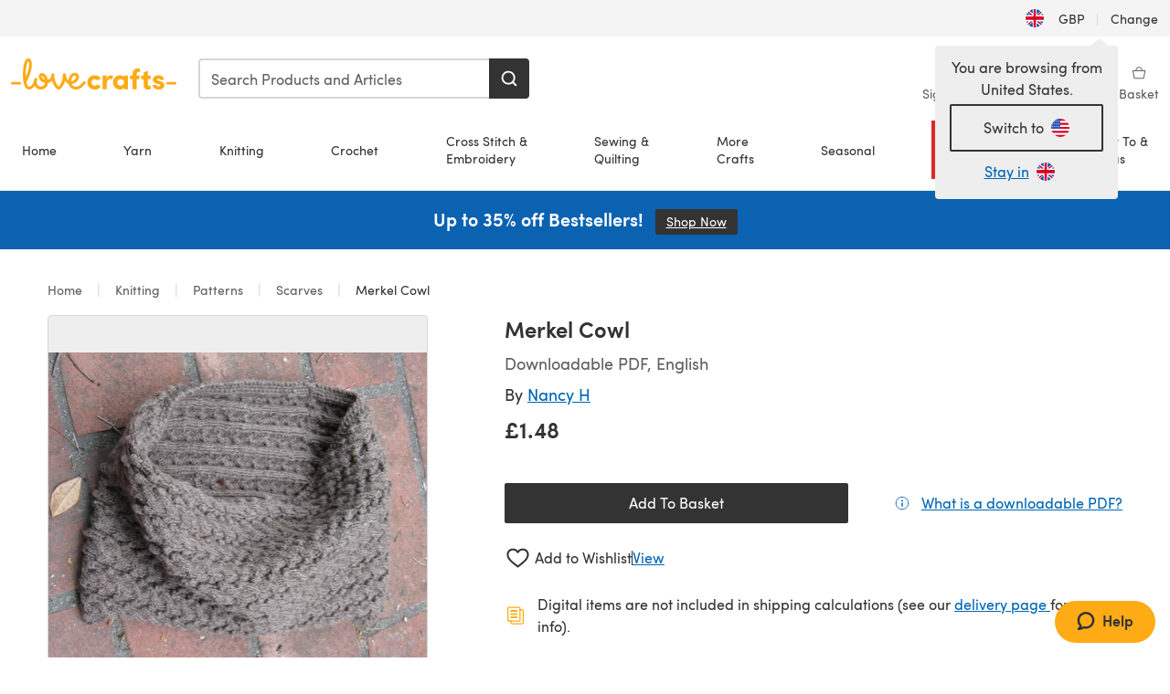

--- FILE ---
content_type: text/html; charset=utf-8
request_url: https://www.lovecrafts.com/en-gb/p/merkel-cowl-knitting-pattern-by-nancy-hand
body_size: 70567
content:
<!doctype html>
<html data-n-head-ssr dir="ltr" lang="en-GB" data-n-head="%7B%22dir%22:%7B%22ssr%22:%22ltr%22%7D,%22lang%22:%7B%22ssr%22:%22en-GB%22%7D%7D">
  <head >
    <title>Merkel Cowl Knitting pattern by Nancy Hand | LoveCrafts</title><meta data-n-head="ssr" charset="utf-8"><meta data-n-head="ssr" name="viewport" content="width=device-width, initial-scale=1"><meta data-n-head="ssr" name="format-detection" content="telephone=no"><meta data-n-head="ssr" rel="preload" as="font" type="font/woff2" href="https://cms.prod.lovecrafts.co/media/fonts/sofia_pro_regular.woff2" crossorigin="anonymous"><meta data-n-head="ssr" rel="preload" as="font" type="font/woff2" href="https://cms.prod.lovecrafts.co/media/fonts/sofia_pro_semi_bold.woff2" crossorigin="anonymous"><meta data-n-head="ssr" name="generator" content="Vue Storefront 2"><meta data-n-head="ssr" data-hid="description" name="description" content="Merkel Cowl is a  Knitting pattern by Nancy Hand, available as a Downloadable PDF and includes instructions in English. Discover more patterns by Nancy Hand at LoveCrafts!"><meta data-n-head="ssr" data-hid="robots" name="robots" content="index,follow"><meta data-n-head="ssr" data-hid="og:image" name="og:image" content="https://isv.prod.lovecrafts.co/v1/images/cebb2489f97aa5af80d17b351976ceae/ed8b86ef-9ac7-41c3-8652-66025a620769.jpg/0/-/416x416"><link data-n-head="ssr" rel="icon" type="image/x-icon" href="/icons/favicon-lovecrafts.ico"><link data-n-head="ssr" rel="alternate" href="https://www.lovecrafts.com/en-au/p/merkel-cowl-knitting-pattern-by-nancy-hand" hreflang="en-au"><link data-n-head="ssr" rel="alternate" href="https://www.lovecrafts.com/en-au/p/merkel-cowl-knitting-pattern-by-nancy-hand" hreflang="en-nz"><link data-n-head="ssr" rel="alternate" href="https://www.lovecrafts.com/de-de/p/merkel-cowl-knitting-pattern-by-nancy-hand" hreflang="de"><link data-n-head="ssr" rel="alternate" href="https://www.lovecrafts.com/fr-fr/p/merkel-cowl-knitting-pattern-by-nancy-hand" hreflang="fr-fr"><link data-n-head="ssr" rel="alternate" href="https://www.lovecrafts.com/en-gb/p/merkel-cowl-knitting-pattern-by-nancy-hand" hreflang="en-gb"><link data-n-head="ssr" rel="alternate" href="https://www.lovecrafts.com/en-gb/p/merkel-cowl-knitting-pattern-by-nancy-hand" hreflang="x-default"><link data-n-head="ssr" rel="alternate" href="https://www.lovecrafts.com/en-us/p/merkel-cowl-knitting-pattern-by-nancy-hand" hreflang="en-us"><link data-n-head="ssr" rel="alternate" href="https://www.lovecrafts.com/en-us/p/merkel-cowl-knitting-pattern-by-nancy-hand" hreflang="en-ca"><link data-n-head="ssr" rel="canonical" href="https://www.lovecrafts.com/en-gb/p/merkel-cowl-knitting-pattern-by-nancy-hand"><link data-n-head="ssr" rel="preload" as="image" fetchpriority="high" href="https://isv.prod.lovecrafts.co/v1/images/cebb2489f97aa5af80d17b351976ceae/ed8b86ef-9ac7-41c3-8652-66025a620769.jpg/0/-/416x416" imagesrcset="https://isv.prod.lovecrafts.co/v1/images/cebb2489f97aa5af80d17b351976ceae/ed8b86ef-9ac7-41c3-8652-66025a620769.jpg/0/-/416x416 416w, https://isv.prod.lovecrafts.co/v1/images/db9a6c6e32fbdfbe1ce988dbb8a9adb0/ed8b86ef-9ac7-41c3-8652-66025a620769.jpg/0/-/832x832 832w, https://isv.prod.lovecrafts.co/v1/images/78732b9c3285adf88049bf3a226bec43/ed8b86ef-9ac7-41c3-8652-66025a620769.jpg/0/-/1000x1000 1000w" imagesizes="(max-width: 767px) calc(100vw - 32px), 416px"><script data-n-head="ssr" data-hid="consent">
    // Google
    
    window.dataLayer = window.dataLayer || [];
    function gtag() { dataLayer.push(arguments); }
    gtag('consent', 'default', {
      ad_storage: 'granted',
      analytics_storage: 'granted',
      functionality_storage: 'granted',
      personalization_storage: 'granted',
      security_storage: 'granted',
      ad_user_data: 'granted',
      ad_personalization: 'granted'
    });
    gtag('consent', 'default', {
      ad_storage: 'denied',
      analytics_storage: 'denied',
      functionality_storage: 'denied',
      personalization_storage: 'denied',
      security_storage: 'denied',
      ad_user_data: 'denied',
      ad_personalization: 'denied',
      region: ["AT", "BE", "BG", "HR", "CY", "CZ", "DK", "EE", "FI", "FR", "DE", "GR", "HU", "IE", "IT", "LV", "LT", "LU", "MT", "NL", "PL", "PT", "RO", "SK", "SI", "ES", "SE", "NO", "IS", "LI", "GB", "CH", "US-CA", "US-CO", "US-CT", "US-VA", "US-UT"]
    });

    
      // Microsoft
      window.bing4069688 = window.bing4069688 || [];
      window.bing4069688.push('consent', 'default', {
        ad_storage: 'denied'
      });
    
    </script><script data-n-head="ssr" data-hid="rudderlabs-clean">
      const rudderKeys = Object.keys(localStorage).filter(x => x.startsWith('rudder_'));
      if (rudderKeys.length > 21) {
        rudderKeys.forEach(x => localStorage.removeItem(x));
      }
    </script><script data-n-head="ssr" data-hid="rudderlabs">
      (function() {
        "use strict";

        window.RudderSnippetVersion = "3.0.60";
        var identifier = "rudderanalytics";
        if (!window[identifier]) {
          window[identifier] = [];
        }
        var rudderanalytics = window[identifier];
        if (Array.isArray(rudderanalytics)) {
          if (rudderanalytics.snippetExecuted === true && window.console && console.error) {
            console.error("RudderStack JavaScript SDK snippet included more than once.");
          } else {
            rudderanalytics.snippetExecuted = true;
            window.rudderAnalyticsBuildType = "legacy";
            var sdkBaseUrl = "https://events-sdk.prod.lovecrafts.co";
            var sdkVersion = "v3";
            var sdkFileName = "rsa.min.js";
            var scriptLoadingMode = "async";
            var methods = [ "setDefaultInstanceKey", "load", "ready", "page", "track", "identify", "alias", "group", "reset", "setAnonymousId", "startSession", "endSession", "consent" ];
            for (var i = 0; i < methods.length; i++) {
              var method = methods[i];
              rudderanalytics[method] = function(methodName) {
                return function() {
                  if (Array.isArray(window[identifier])) {
                    rudderanalytics.push([ methodName ].concat(Array.prototype.slice.call(arguments)));
                  } else {
                    var _methodName;
                    (_methodName = window[identifier][methodName]) === null || _methodName === undefined || _methodName.apply(window[identifier], arguments);
                  }
                };
              }(method);
            }
            try {
              new Function('class Test{field=()=>{};test({prop=[]}={}){return prop?(prop?.property??[...prop]):import("");}}');
              window.rudderAnalyticsBuildType = "modern";
            } catch (e) {}
            var head = document.head || document.getElementsByTagName("head")[0];
            var body = document.body || document.getElementsByTagName("body")[0];
            window.rudderAnalyticsAddScript = function(url, extraAttributeKey, extraAttributeVal) {
              var scriptTag = document.createElement("script");
              scriptTag.src = url;
              scriptTag.setAttribute("data-loader", "RS_JS_SDK");
              if (extraAttributeKey && extraAttributeVal) {
                scriptTag.setAttribute(extraAttributeKey, extraAttributeVal);
              }
              if (scriptLoadingMode === "async") {
                scriptTag.async = true;
              } else if (scriptLoadingMode === "defer") {
                scriptTag.defer = true;
              }
              if (head) {
                head.insertBefore(scriptTag, head.firstChild);
              } else {
                body.insertBefore(scriptTag, body.firstChild);
              }
            };
            window.rudderAnalyticsMount = function() {
              (function() {
                if (typeof globalThis === "undefined") {
                  var getGlobal = function getGlobal() {
                    if (typeof self !== "undefined") {
                      return self;
                    }
                    if (typeof window !== "undefined") {
                      return window;
                    }
                    return null;
                  };
                  var global = getGlobal();
                  if (global) {
                    Object.defineProperty(global, "globalThis", {
                      value: global,
                      configurable: true
                    });
                  }
                }
              })();
              window.rudderAnalyticsAddScript("".concat(sdkBaseUrl, "/").concat(sdkVersion, "/").concat(window.rudderAnalyticsBuildType, "/").concat(sdkFileName), "data-rsa-write-key", "2erkLjtKgPvvp2JvL9ZflCBVULL");
            };
            if (typeof Promise === "undefined" || typeof globalThis === "undefined") {
              window.rudderAnalyticsAddScript("https://polyfill-fastly.io/v3/polyfill.min.js?version=3.111.0&features=Symbol%2CPromise&callback=rudderAnalyticsMount");
            } else {
              window.rudderAnalyticsMount();
            }
          }
        }
      })();
    </script><script data-n-head="ssr" data-hid="cookieyes-event">
    document.addEventListener('cookieyes_banner_load', (eventData) => {
      const data = eventData.detail;

      const categories = Object.entries(data.categories).reduce((accumulator, [k, v]) => {
        accumulator[v ? 'allowedConsentIds' : 'deniedConsentIds'].push(k);
        return accumulator;
      }, {allowedConsentIds:[], deniedConsentIds:[]});

      const consentOptions={"consentManagement":{"enabled":true,"provider":"custom"}};

      if (data.activeLaw !== 'gdpr' || data.isUserActionCompleted) {
        
          window.bing4069688.push('consent', 'update', {
            ad_storage: data.categories.advertisement ? 'granted' : 'denied'
          });
        
        
        consentOptions.consentManagement = {...consentOptions.consentManagement, ...categories};
      } else {
        consentOptions.preConsent = {"enabled":true,"storage":{"strategy":"anonymousId"},"events":{"delivery":"buffer"}};
      }

      document.addEventListener('cookieyes_consent_update', (eventData) => {
        
          window.bing4069688.push('consent', 'update', {
            ad_storage: eventData.detail.accepted.includes('advertisement') ? 'granted' : 'denied'
          });
        

        rudderanalytics.consent({
          consentManagement: {
            allowedConsentIds: eventData.detail.accepted,
            deniedConsentIds: eventData.detail.rejected
          }
        });
      });

      window.rudderanalytics.load("2erkLjtKgPvvp2JvL9ZflCBVULL", "https://events.prod.lovecrafts.co", {
        configUrl: "https://events-api.prod.lovecrafts.co",
        ...consentOptions,
        externalAnonymousIdCookieName: 'ajs_anonymous_id',
        storage: {
          type: "localStorage"
        }
      });
    });
    </script><script data-n-head="ssr" data-hid="cookieyes" src="https://cdn-cookieyes.com/client_data/59860e8ef1dcbb12efcf6317/script.js" defer></script><script data-n-head="ssr" type="application/ld+json">{"@context":"https://schema.org","@graph":[{"@context":"https://schema.org","@id":"https://www.lovecrafts.com/en-gb/p/merkel-cowl-knitting-pattern-by-nancy-hand#breadcrumb","@type":"BreadcrumbList","itemListElement":[{"@type":"ListItem","position":1,"item":{"@id":"https://www.lovecrafts.com/en-gb","name":"Home"}},{"@type":"ListItem","position":2,"item":{"@id":"https://www.lovecrafts.com/en-gb/l/knitting","name":"Knitting"}},{"@type":"ListItem","position":3,"item":{"@id":"https://www.lovecrafts.com/en-gb/l/knitting/knitting-patterns","name":"Patterns"}},{"@type":"ListItem","position":4,"item":{"@id":"https://www.lovecrafts.com/en-gb/l/knitting/knitting-patterns/knitting-patterns-by-garment/scarf-knitting-patterns","name":"Scarves"}}]},{"@type":"ImageObject","@id":"https://www.lovecrafts.com/en-gb/p/merkel-cowl-knitting-pattern-by-nancy-hand#primaryimage","inLanguage":"en-GB","url":"https://isv.prod.lovecrafts.co/v1/images/78732b9c3285adf88049bf3a226bec43/ed8b86ef-9ac7-41c3-8652-66025a620769.jpg/0/-/1000x1000","contentUrl":"https://isv.prod.lovecrafts.co/v1/images/78732b9c3285adf88049bf3a226bec43/ed8b86ef-9ac7-41c3-8652-66025a620769.jpg/0/-/1000x1000","width":390,"height":390},{"@context":"https://schema.org","@type":"Product","mainEntityOfPage":{"@id":"https://www.lovecrafts.com/en-gb/p/merkel-cowl-knitting-pattern-by-nancy-hand#webpage"},"description":"<p>This is a heavily textured cowl with a combination of cables and nupps. With a six-row repeat, it's easily memorized and offers a good game of \"yarn-chicken\". 410 yards (375 m) of fingering weight yarn produced a cowl about 24 inches (61 cm) around, enough to easily pull over your head.</p><p>The pattern includes charts and written instructions.</p>","name":"Merkel Cowl","image":{"@id":"https://isv.prod.lovecrafts.co/v1/images/78732b9c3285adf88049bf3a226bec43/ed8b86ef-9ac7-41c3-8652-66025a620769.jpg/0/-/1000x1000#primaryimage"},"offers":{"@type":"Offer","availability":"https://schema.org/InStock","price":"1.48","priceCurrency":"GBP"},"sku":"UPID136269","brand":{"@type":"Brand","name":"Independent Designer"}}]}</script><link rel="preload" href="https://assets.prod.lovecrafts.co/_nuxt/a71037f.modern.js" as="script"><link rel="preload" href="https://assets.prod.lovecrafts.co/_nuxt/d989a86.modern.js" as="script"><link rel="preload" href="https://assets.prod.lovecrafts.co/_nuxt/css/53db6c0.css" as="style"><link rel="preload" href="https://assets.prod.lovecrafts.co/_nuxt/ef2b45d.modern.js" as="script"><link rel="preload" href="https://assets.prod.lovecrafts.co/_nuxt/css/1a132a2.css" as="style"><link rel="preload" href="https://assets.prod.lovecrafts.co/_nuxt/de2a539.modern.js" as="script"><link rel="stylesheet" href="https://assets.prod.lovecrafts.co/_nuxt/css/53db6c0.css"><link rel="stylesheet" href="https://assets.prod.lovecrafts.co/_nuxt/css/1a132a2.css">
  </head>
  <body class="lovecrafts" data-n-head="%7B%22class%22:%7B%22ssr%22:%22lovecrafts%22%7D%7D">
    <div data-server-rendered="true" id="__nuxt"><!----><div id="__layout"><div class="layout non-js" data-v-e1262b6a><a href="#main-content" class="visually-hidden" data-v-e1262b6a>Skip to main content</a> <div data-v-67432fbc data-v-e1262b6a><noscript data-v-67432fbc><div class="sf-notification noscript-warning color-warning" data-v-67432fbc><span role="none" class="sf-notification__icon sf-icon" style="--icon-size:24px;" data-v-67432fbc><svg width="24" height="24" viewBox="0 0 24 24" fill="none" xmlns="http://www.w3.org/2000/svg" role="none"><path stroke="var(--icon-color)" d="M12 21C16.9706 21 21 16.9706 21 12C21 7.02944 16.9706 3 12 3C7.02944 3 3 7.02944 3 12C3 16.9706 7.02944 21 12 21Z" stroke-width="1.25"></path><path fill="var(--icon-color)" d="M12 9.74999C11.3233 9.74999 10.7143 9.17856 10.7143 8.46427C10.7143 7.74999 11.3233 7.17856 12 7.17856C12.6767 7.17856 13.2857 7.74999 13.2857 8.46427C13.2857 9.17856 12.7444 9.74999 12 9.74999Z"></path><path fill="var(--icon-color)" d="M12.3214 11.3571H11.6786C11.3235 11.3571 11.0357 11.645 11.0357 12V16.5C11.0357 16.855 11.3235 17.1429 11.6786 17.1429H12.3214C12.6765 17.1429 12.9643 16.855 12.9643 16.5V12C12.9643 11.645 12.6765 11.3571 12.3214 11.3571Z"></path></svg></span> <div><div class="sf-notification__title smartphone-only display-none">
          
        </div> <strong data-v-67432fbc>JavaScript seems to be disabled in your browser.</strong> <p class="noscript-text" data-v-67432fbc>You must have JavaScript enabled in your browser to utilize the functionality of this website.</p> <a href="https://www.enable-javascript.com/en" rel="noopener noreferrer" target="_blank" data-v-67432fbc>Enable JavaScript
        </a></div> <button type="button" aria-label="Close notification" class="display-none sf-button--pure sf-notification__close sf-button"><span class="sf-icon color-white" style="--icon-color:;--icon-size:;"><svg viewBox="0 0 24 24" preserveAspectRatio="none" class="sf-icon-path"><defs><linearGradient id="linearGradient-16971712" x1="0" y1="0" x2="1" y2="0"><stop offset="1" stop-color="var(--icon-color)"></stop> <stop offset="0" stop-color="var(--icon-color-negative, var(--c-gray-variant))"></stop></linearGradient></defs> <path d="M21.261 2.22a.748.748 0 00-1.057 0l-8.464 8.463-8.463-8.464a.748.748 0 10-1.058 1.058l8.464 8.463-8.464 8.464a.748.748 0 101.058 1.057l8.463-8.463 8.464 8.463a.748.748 0 101.057-1.057l-8.463-8.464 8.463-8.463a.748.748 0 000-1.058z" fill="var(--icon-color)" style="height:100%;"></path></svg></span></button></div></noscript></div> <div class="sf-top-bar desktop-only" data-v-e1262b6a><div class="sf-top-bar__container"><div class="sf-top-bar__left"></div> <div class="sf-top-bar__center"></div> <div class="sf-top-bar__right"><div class="locale-container"><button type="button" data-cy="locale-select_change-langauge" class="container__lang container__lang--selected sf-button"><span class="country-img sf-icon"><img src="https://assets.prod.lovecrafts.co/_nuxt/assets/flags/GB.d6fa30.svg" alt="GB" loading="eager"></span> <span class="selected-country">
      GBP <span aria-hidden="true" class="divider">|</span>
      Change
    </span></button></div></div></div></div> <div id="layout" data-v-e1262b6a><div class="app-header" data-v-e1262b6a><div class="the-header-wrapper"><div class="the-header"><div active-sidebar="activeSidebar" class="sf-header"><div class="sf-header__wrapper"><header class="sf-header__header">​ <div class="sf-header__aside"></div> <div class="sf-header__actions"><div class="logo-container"><button aria-label="Open mobile menu" class="sf-header__hamburger smartphone-only"><span role="none" class="sf-header__icon sf-icon" style="--icon-size:25px;"><svg width="24" height="24" viewBox="0 0 24 24" fill="none" xmlns="http://www.w3.org/2000/svg" role="none"><path d="M3.75 4.5H20.25C20.7 4.5 21 4.8 21 5.25C21 5.7 20.7 6 20.25 6H3.75C3.3 6 3 5.7 3 5.25C3 4.8 3.3 4.5 3.75 4.5Z" fill="var(--icon-color)"></path><path d="M3.75 11.25H20.25C20.7 11.25 21 11.55 21 12C21 12.45 20.7 12.75 20.25 12.75H3.75C3.3 12.75 3 12.45 3 12C3 11.55 3.3 11.25 3.75 11.25Z" fill="var(--icon-color)"></path><path d="M3.75 18H20.25C20.7 18 21 18.3 21 18.75C21 19.2 20.7 19.5 20.25 19.5H3.75C3.3 19.5 3 19.2 3 18.75C3 18.3 3.3 18 3.75 18Z" fill="var(--icon-color)"></path></svg></span> <span class="sf-header__icon-label">Menu</span></button> <a href="/en-gb" class="sf-header__logo"><span class="sf-header__logo-image sf-icon"><svg xmlns="http://www.w3.org/2000/svg" width="181" height="34" role="img" viewBox="0 0 736.8 138.9" xml:space="preserve" id="lovecrafts-secondary" preserveAspectRatio="xMinYMin meet"><title>LoveCrafts</title><g fill="#FFAB15" style="fill:var(--custom-fill-color-0,#FFAB15);"><path d="M39.5 105.2H5.6c-3.1 0-5.6 2.5-5.6 5.6 0 3.1 2.5 5.6 5.6 5.6h33.9c3.1 0 5.6-2.5 5.6-5.6 0-3.1-2.5-5.6-5.6-5.6zM323.6 102.3c-1.4.6-2.5 2-3.5 3.3-.3.3-7.3 9.3-11.8 13.2-4.2 3.6-11.5 7.4-18.5 7.3-14.8-.2-19.6-11.7-19.6-11.7s15.7-2.9 25.2-13.7c8.3-9.4 8.6-19 6.4-25-2.7-7.3-9.6-12.1-17.7-12-11 .1-19.2 8.4-23.7 17.4-2.7 5.4-4.4 11.7-4.9 18.1-7.5-6.5-9.6-20.8-10.5-24.6-.8-3.7-1.4-5-2.4-6.1-1.6-1.8-4.1-2.4-5.9-2.1-6.8.8-6.2 7.7-6 11.9.1 1.4.1 2.8.1 4.1-.9 12.4-5.4 25.3-13.1 36.6-3.1 4.5-4.9 6-5.2 6-.4 0-2.6-1.5-5-4.8-7.1-9.8-11.9-22.4-13.5-34.5-.4-2.9-.5-5.8-.3-9.1.2-2.9.2-5.8-1.7-8-1.2-1.4-3.1-2.2-5-2.2-2.9 0-5.5 1.7-6.4 4.2-.3.5-.7 2.9-.8 4.3-.3 4.6-1.7 9.6-3.9 12.4-4.4 5.9-11.5 8-11.5 8s-2.5-15.7-14-25.3c-4.1-3.4-8.3-4.6-12.7-4.8-7.2-.2-15.7 5.9-13.8 17.8.6 3.9 2.3 8.2 4.9 12 7.5 11.1 19.4 13.7 23.1 14.3 0 1.4-1.4 6.8-5.8 11-2.7 2.6-7.4 5.3-13 5.3-4.6 0-8.6-2.3-11.3-5-3.4-3.2-6.2-8.4-6.9-12.3-.2-1.2-1.2-7.5 2-12.3 1.3-1.9 1.4-4.1.4-5.9-1.2-2.2-3.7-3.6-6.3-3.6-2.2 0-3.9 1.2-5.4 3-2 2.4-3.4 6-3.9 12.4-.7 9-12.5 24.4-21 24.1-6.8-.2-10.5-12.6-12.1-20.9 0 0 18.2-30.5 22.6-58.4C95.4 19.6 91 10 87.8 5.4 85.3 2 81.5-.1 77.3 0c-3.6.1-6.4 1.2-9.2 3.8-5.2 4.7-9.4 15.3-12.5 33.9-2 12.3-2.7 25.4-2.4 40.1.1 6.6.6 20.8 4.8 37 4.2 16 12.4 23.9 22.3 23.9 5.8 0 11.8-3.8 15.5-6.7 6.3-5 10.1-10.5 10.1-10.5s7 17 26.9 17.2c16.1.2 30.2-12.7 32.4-29.5v-.2l.2-.1c10.8-2.4 17.7-9.8 17.7-9.8s3.8 14.4 11.4 25c4.2 5.9 10.6 14.7 18 14.6 4.4 0 9.5-3.6 16.9-13.7 7.8-10.6 12.2-26.4 12.2-26.4s3.7 10.7 15.2 15.5c1.9 7 5.8 13.4 12 18 5.8 4.3 13.2 6.6 20.7 6.6 11.5 0 21.3-5.6 28.1-11.8 7.4-6.6 14-15.4 14.2-15.7 1.6-2.5.8-6.1-1.3-8-1.6-1.3-4.2-2.1-6.9-.9zM143.2 90.7c-6.5-6.3-6.7-9.7-6.6-10.5.2-1.8 1.6-2.1 2.1-2.1 2.1 0 4.7 4 6.1 6.1 3.4 4.7 5.8 11.2 5.8 11.2s-4-1.5-7.4-4.7zm-77.2-8s-.1-24.1 1.1-35.4c1.1-10 2.4-21.3 6.8-30.9.5-1.1 1.8-3.9 2.9-4 1-.1 1.9 2 2.5 4.7 2 8.9 1.1 19.2-1.7 32.8C74.3 64.9 66 82.7 66 82.7zm202.1 19.6s.1-8 3.6-15.1c2.8-5.7 5.9-9.2 9.7-10.5 2.9-1 5.8-.2 7.5 1.8 1.2 1.5 1.6 3.5 1.1 5.7-1.2 5.2-4.6 9-7.4 11.4-6.6 5.5-14.5 6.7-14.5 6.7zM373.5 75c10.9 0 20.7 4.7 26.6 13l-14.8 10.6c-2.5-3.9-7.1-6.2-11.8-6.2-7.7 0-15.2 5.5-15.2 14.3s7.5 14.7 15.2 14.7c4.7 0 9.3-2.2 11.8-6.2l14.8 10.5c-5.8 8.3-15.6 13.1-26.6 13.1-17.6 0-33.3-12.8-33.3-32.1 0-19.2 15.7-31.7 33.3-31.7zM426.6 137.6h-18.2V76.3h18.2v14.8c3.1-11.4 11-16.1 17.3-16.1 4.3 0 7.6.8 10.5 2.2l-3.3 16.4c-3.3-1.6-6.4-1.8-9.3-1.8-10.5 0-15.2 8.3-15.2 24.4v21.4zM503.4 130.6c-3.9 5.9-13.1 8.1-17.8 8.1-15.6 0-31.2-12.2-31.2-31.9s15.6-31.9 31.2-31.9c3.9 0 13.1 1.3 17.8 8.1v-6.8h18.1v61.2h-18.1v-6.8zm-14.8-9.2c7.5 0 14.8-5.4 14.8-14.6s-7.3-14.6-14.8-14.6c-7.6 0-15.3 5.8-15.3 14.6 0 8.9 7.7 14.6 15.3 14.6zM650.4 112.4c-18.4-5-18.5-14.3-18.4-19.9.1-9 11-17.4 23.9-17.4 12.2 0 25 5.4 25.2 20.3h-17.2c-.1-4.6-4.1-5.4-6.9-5.4-3.9 0-6.6 1.8-6.4 4.6.1 1.8 1.7 3.7 5.4 4.6l10.4 2.8c14.8 4.1 16.7 13.9 16.7 17.8 0 13-13.6 19.1-26.5 19.1-12.5 0-25.4-7.5-25.6-21.1h17c.1 3.5 4.1 7.1 9 7.1 4.1-.1 7.5-2 7.5-5.1 0-2.6-1.6-4.1-6-5.2l-8.1-2.2zM609.4 76.3V55.6L591 61.5v14.8h-11.1v16.1h11V118c0 6.4 1.9 11.6 5.7 15.3 3.8 3.7 9 5.6 15.6 5.6 4.1 0 7.7-.6 9.8-1.6v-15.7c-1.7.3-3.3.5-4.7.5-5.2 0-7.9-2.6-7.9-7.6v-22H622V76.3h-12.6zM565.7 44.4c-3.8 0-11.8.6-17.6 6.7-4.2 4.5-6.4 10.5-6.4 17.9v7.3h-11.5v16.1h11.5v45.2H560V92.4h12.3V76.3H560v-6.7c0-3.4.9-5.9 2.8-7.3 1.8-1.4 3.7-2.1 6.3-2.1 2.5 0 4.6.4 5.2.5V45.6c-1.7-.8-4.6-1.2-8.6-1.2zM731.2 105.2h-33.9c-3.1 0-5.6 2.5-5.6 5.6 0 3.1 2.5 5.6 5.6 5.6h33.9c3.1 0 5.6-2.5 5.6-5.6 0-3.1-2.5-5.6-5.6-5.6z"></path></g></svg></span></a> <a href="/en-gb/cart" class="smartphone-only lc-link--pure sf-header__cart"><span role="none" class="sf-header__icon sf-icon" style="--icon-size:25px;"><svg width="25" height="25" viewBox="0 0 25 25" fill="none" xmlns="http://www.w3.org/2000/svg" role="none"><path d="M16.7558 9.77767C16.3958 9.77767 16.1258 9.50767 16.1258 9.14767C16.1258 6.89767 14.5958 5.18767 12.6158 5.18767C10.5458 5.18767 9.10579 6.80767 9.10579 8.96767C9.10579 9.32767 8.83579 9.59767 8.47579 9.59767C8.11579 9.59767 7.93579 9.41767 7.93579 9.05767C7.93579 6.17767 9.91579 4.01767 12.6158 4.01767C15.2258 4.01767 17.2958 6.26767 17.2958 9.14767C17.2958 9.50767 17.1158 9.77767 16.7558 9.77767Z" fill="var(--icon-color)"></path><path d="M18.9157 20.2177H6.31572C6.04572 20.2177 5.77572 19.9477 5.68572 19.6777L3.61572 9.41767C3.61572 9.23767 3.61572 8.96767 3.70572 8.87767C3.79572 8.69767 3.97572 8.60767 4.15572 8.60767H20.9857C21.1657 8.60767 21.3457 8.69767 21.4357 8.87767C21.6157 9.05767 21.6157 9.23767 21.6157 9.41767L19.5457 19.6777C19.4557 19.9477 19.2757 20.2177 18.9157 20.2177ZM6.76572 18.9577H18.4657L20.2657 9.86767H4.96572L6.76572 18.9577Z" fill="var(--icon-color)"></path></svg></span> <div class="cart-badge-wrapper" style="display:none;"><span class="sf-badge--number cart-badge sf-badge">0</span></div> <span class="sf-header__icon-label">Basket</span></a> <form autocomplete="off" method="get" action="/en-gb/search" role="search" class="search-wrapper"><div class="sf-search-bar sf-header__search"><div data-testid="q" class="sf-input"><div class="sf-input__wrapper"><input id="q" name="q" type="search" role="combobox" aria-controls="search-autocomplete" aria-autocomplete="both" aria-haspopup="dialog" aria-expanded="false" placeholder="Search Products and Articles" aria-label="Search" value=""> <span class="sf-input__bar"></span> <label for="q" class="sf-input__label will-change display-none"></label> <!----></div> <div class="sf-input__error-message"><div class="display-none"></div></div></div> <div id="search-autocomplete" role="dialog" hidden="hidden" class="autocomplete"><div hidden="hidden" class="type-headers-wrapper"><ul class="type-headers"><li data-list="text-suggestions"><button type="button" class="sf-button sf-button--pure type-headers__tab-btn">
          Products<span class="count count--products"></span></button></li> <li data-list="articles"><button type="button" class="sf-button sf-button--pure type-headers__tab-btn">
          Articles<span class="count count--articles"></span></button></li></ul></div> <div hidden="hidden" data-list="recent-searches" class="suggestion-list text"><header><h4>Recent Searches</h4> <button type="button" aria-label="Recent Searches Clear" class="sf-button sf-button--text clear-all">
        Clear
      </button></header> <ul aria-label="Recent Searches"></ul></div> <div hidden="hidden" data-list="text-suggestions" class="suggestion-list text"><h4 aria-hidden="true" class="suggestion-list__title">
      Products <span class="count count--products"></span></h4> <ul aria-label="Products"></ul> <button type="submit" class="sf-button autocomplete__see-all">
      See all search results
    </button></div> <div hidden="hidden" data-list="articles" class="suggestion-list image"><h4 aria-hidden="true" class="suggestion-list__title">
      Articles <span class="count count--articles"></span></h4> <ul aria-label="Articles"></ul></div> <div hidden="hidden" aria-live="polite" class="no-results"><span>No matches found for '<strong></strong>'</span></div></div> <button type="submit" aria-label="Search" class="search-button sf-button"><span role="none" class="sf-icon" style="--icon-color:var(--c-white);--icon-size:20px;"><svg viewBox="0 0 24 24" preserveAspectRatio="none" role="none" class="sf-icon-path"><title></title> <!----> <path d="M21.668 20.108l-3.59-3.562c2.803-3.588 2.508-8.698-.713-11.917A8.948 8.948 0 0010.998 2c-2.41 0-4.671.934-6.368 2.629A8.937 8.937 0 002 10.992c0 2.408.934 4.669 2.63 6.364a8.948 8.948 0 006.368 2.628 8.893 8.893 0 005.532-1.916l3.565 3.612c.22.221.492.32.786.32.295 0 .566-.123.787-.32.443-.417.443-1.13 0-1.572zm-3.884-9.116a6.723 6.723 0 01-1.992 4.792 6.777 6.777 0 01-4.794 1.99 6.773 6.773 0 01-4.795-1.99 6.769 6.769 0 01-1.991-4.792c0-1.818.712-3.514 1.991-4.791a6.777 6.777 0 014.795-1.99c1.819 0 3.516.711 4.794 1.99a6.729 6.729 0 011.992 4.791z" fill="var(--icon-color)" style="height:100%;"></path></svg></span></button></div> <button type="reset" aria-label="Clear search" class="clear"><span role="none" class="sf-icon" style="--icon-size:14px;"><svg height="14" viewBox="0 0 14 14" width="14" xmlns="http://www.w3.org/2000/svg" role="none"><path d="m32 11v16m-8-8h16" fill="none" stroke="currentColor" stroke-linecap="round" stroke-linejoin="round" stroke-width="1.5" transform="matrix(.70710678 -.70710678 .70710678 .70710678 -29.062446 16.192388)"></path></svg></span></button></form></div> <div class="sf-header__icons"><a href="/en-gb/account" data-testid="accountIcon" class="lc-link--pure sf-header__action"><span role="none" class="sf-header__icon sf-icon" style="--icon-size:1.25rem;"><svg width="25" height="25" viewBox="0 0 25 25" fill="none" xmlns="http://www.w3.org/2000/svg" role="none"><g clip-path="url(#clip0)"><path d="M21.0051 20.5552C21.0051 15.9146 17.2083 12.1177 12.5676 12.1177C7.927 12.1177 4.13013 15.9146 4.13013 20.5552H21.0051Z" stroke="var(--icon-color)" stroke-width="1.25" stroke-miterlimit="10" stroke-linecap="round" stroke-linejoin="round"></path><path d="M12.5676 12.1177C14.8976 12.1177 16.7864 10.2289 16.7864 7.89893C16.7864 5.56897 14.8976 3.68018 12.5676 3.68018C10.2377 3.68018 8.34888 5.56897 8.34888 7.89893C8.34888 10.2289 10.2377 12.1177 12.5676 12.1177Z" stroke="var(--icon-color)" stroke-width="1.25" stroke-miterlimit="10" stroke-linecap="round" stroke-linejoin="round"></path></g><defs><clipPath id="clip0"><rect width="24" height="24" fill="white" transform="translate(0.567627 0.117676)"></rect></clipPath></defs></svg></span> <div class="notifications-badge-wrapper" style="display:none;"><span class="sf-badge--number notifications-badge sf-badge">
                
              </span></div> <span class="header-action-text">Sign in</span></a> <a href="/en-gb/account/wishlist" data-testid="wishlistIcon" class="lc-link--pure sf-header__action"><span role="none" class="sf-header__icon sf-icon" style="--icon-size:1.25rem;"><svg width="24" height="24" viewBox="0 0 24 24" fill="none" xmlns="http://www.w3.org/2000/svg" role="none"><path d="M15.8842 3C14.5579 3 12.9474 3.94737 12 5.17895C11.0526 3.94737 9.44211 3 8.11579 3C5.36842 3 3 5.46316 3 8.30526C3 13.8 11.0526 20.0526 12 20.0526C12.9474 20.0526 21 13.8 21 8.30526C21 5.46316 18.6316 3 15.8842 3Z" stroke="currentColor" stroke-width="1.25" stroke-linecap="round" stroke-linejoin="round"></path></svg></span> <span class="header-action-text">
              Wishlist
            </span></a> <a href="/en-gb/account/library" data-testid="libraryIcon" class="lc-link--pure sf-header__action"><span role="none" class="sf-header__icon sf-icon" style="--icon-size:1.25rem;"><svg width="25" height="25" viewBox="0 0 25 25" fill="none" xmlns="http://www.w3.org/2000/svg" role="none"><path fill-rule="evenodd" clip-rule="evenodd" d="M19.5383 5.88691H17.1088V4.15243C17.1088 3.58076 16.6466 3.11768 16.0767 3.11768H4.98704C4.42037 3.11768 3.95496 3.58433 3.95496 4.15674V17.3094C3.95496 17.8812 4.41897 18.3484 4.98704 18.3484H7.41649V20.0786C7.41649 20.6504 7.8805 21.1177 8.44858 21.1177H19.5383C20.1049 21.1177 20.5703 20.651 20.5703 20.0786V6.92597C20.5703 6.3542 20.1063 5.88691 19.5383 5.88691Z" stroke="var(--icon-color)" stroke-width="1.25"></path><path d="M5.73975 18.3484H16.0767C16.6432 18.3484 17.1088 17.8809 17.1088 17.3073C17.1088 16.9248 17.1088 13.128 17.1088 5.91681" stroke="var(--icon-color)" stroke-width="1.25"></path><path d="M7.07043 6.57922H13.9935V7.61768H7.07043V6.57922ZM7.07043 10.0408H13.9935V11.0792H7.07043V10.0408ZM7.07043 13.5023H13.9935V14.5408H7.07043V13.5023Z" fill="var(--icon-color)"></path></svg></span> <span class="header-action-text">My Library</span></a> <a href="/en-gb/cart" data-testid="cartIcon" class="lc-link--pure sf-header__action"><span role="none" class="sf-header__icon sf-icon" style="--icon-size:1.25rem;"><svg width="25" height="25" viewBox="0 0 25 25" fill="none" xmlns="http://www.w3.org/2000/svg" role="none"><path d="M16.7558 9.77767C16.3958 9.77767 16.1258 9.50767 16.1258 9.14767C16.1258 6.89767 14.5958 5.18767 12.6158 5.18767C10.5458 5.18767 9.10579 6.80767 9.10579 8.96767C9.10579 9.32767 8.83579 9.59767 8.47579 9.59767C8.11579 9.59767 7.93579 9.41767 7.93579 9.05767C7.93579 6.17767 9.91579 4.01767 12.6158 4.01767C15.2258 4.01767 17.2958 6.26767 17.2958 9.14767C17.2958 9.50767 17.1158 9.77767 16.7558 9.77767Z" fill="var(--icon-color)"></path><path d="M18.9157 20.2177H6.31572C6.04572 20.2177 5.77572 19.9477 5.68572 19.6777L3.61572 9.41767C3.61572 9.23767 3.61572 8.96767 3.70572 8.87767C3.79572 8.69767 3.97572 8.60767 4.15572 8.60767H20.9857C21.1657 8.60767 21.3457 8.69767 21.4357 8.87767C21.6157 9.05767 21.6157 9.23767 21.6157 9.41767L19.5457 19.6777C19.4557 19.9477 19.2757 20.2177 18.9157 20.2177ZM6.76572 18.9577H18.4657L20.2657 9.86767H4.96572L6.76572 18.9577Z" fill="var(--icon-color)"></path></svg></span> <div class="cart-badge-wrapper" style="display:none;"><span class="sf-badge--number cart-badge sf-badge">0</span></div> <span class="header-action-text">Basket</span></a></div> <nav class="sf-header__navigation"><div id="menu-backdrop"></div> <div class="nav-wrapper"><!----> <div data-target="Home" class="sf-header-navigation-item sale-none"><div class="sf-header-navigation-item__item"><a href="/en-gb/" class="sf-link sf-header-navigation-item__link lc-link--pure">Home</a></div></div><div data-target="Yarn" class="sf-header-navigation-item sale-none has-children"><div class="sf-header-navigation-item__item"><a href="/en-gb/l/yarns" class="sf-link sf-header-navigation-item__link lc-link--pure">Yarn</a></div></div><div data-target="Knitting" class="sf-header-navigation-item sale-none has-children"><div class="sf-header-navigation-item__item"><a href="/en-gb/l/knitting" class="sf-link sf-header-navigation-item__link lc-link--pure">Knitting</a></div></div><div data-target="Crochet" class="sf-header-navigation-item sale-none has-children"><div class="sf-header-navigation-item__item"><a href="/en-gb/l/crochet" class="sf-link sf-header-navigation-item__link lc-link--pure">Crochet</a></div></div><div data-target="Cross Stitch &amp; Embroidery" class="sf-header-navigation-item sale-none has-children"><div class="sf-header-navigation-item__item"><a href="/en-gb/l/cross-stitch-and-embroidery" class="sf-link sf-header-navigation-item__link lc-link--pure">Cross Stitch &amp; Embroidery</a></div></div><div data-target="Sewing &amp; Quilting" class="sf-header-navigation-item sale-none has-children"><div class="sf-header-navigation-item__item"><a href="/en-gb/l/sewing-and-quilting" class="sf-link sf-header-navigation-item__link lc-link--pure">Sewing &amp; Quilting</a></div></div><div data-target="More Crafts" class="sf-header-navigation-item sale-none has-children"><div class="sf-header-navigation-item__item"><a href="/en-gb/l/hobbies-and-crafts" class="sf-link sf-header-navigation-item__link lc-link--pure">More Crafts</a></div></div><div data-target="Seasonal" class="sf-header-navigation-item sale-none has-children"><div class="sf-header-navigation-item__item"><a href="/en-gb/c/article/spring-crafts" class="sf-link sf-header-navigation-item__link lc-link--pure">Seasonal</a></div></div><div data-target="Giant January Sale" class="sf-header-navigation-item sale-big has-children"><div class="sf-header-navigation-item__item"><a href="/en-gb/l/all-crafts-promotions/promotions/giant-january" class="sf-link sf-header-navigation-item__link lc-link--pure">Giant January Sale</a></div></div><div data-target="How To &amp; Ideas" class="sf-header-navigation-item sale-none has-children"><div class="sf-header-navigation-item__item"><a href="/en-gb/c/h/inspiration" class="sf-link sf-header-navigation-item__link lc-link--pure">How To &amp; Ideas</a></div></div></div> <div class="sf-mega-menu hide-mobile"><div class="sf-bar sf-mega-menu__bar"><div><button type="button" aria-label="back" class="sf-button--pure sf-bar__icon sf-button"><span class="sf-icon" style="--icon-color:;--icon-size:0.875rem;"><svg viewBox="0 0 24 24" preserveAspectRatio="none" class="sf-icon-path"><defs><linearGradient id="linearGradient-16979610" x1="0" y1="0" x2="1" y2="0"><stop offset="1" stop-color="var(--icon-color)"></stop> <stop offset="0" stop-color="var(--icon-color-negative, var(--c-gray-variant))"></stop></linearGradient></defs> <path d="M15.636 2L17 3.6 9.746 12 17 20.4 15.636 22 7 12z" fill="var(--icon-color)" style="height:100%;"></path></svg></span></button></div> <div><div class="sf-bar__title">Menu</div></div> <div><button type="button" aria-label="close" class="display-none sf-button--pure sf-bar__icon sf-button"><span class="sf-icon" style="--icon-color:;--icon-size:14px;"><svg viewBox="0 0 24 24" preserveAspectRatio="none" class="sf-icon-path"><defs><linearGradient id="linearGradient-16979611" x1="0" y1="0" x2="1" y2="0"><stop offset="1" stop-color="var(--icon-color)"></stop> <stop offset="0" stop-color="var(--icon-color-negative, var(--c-gray-variant))"></stop></linearGradient></defs> <path d="M21.261 2.22a.748.748 0 00-1.057 0l-8.464 8.463-8.463-8.464a.748.748 0 10-1.058 1.058l8.464 8.463-8.464 8.464a.748.748 0 101.058 1.057l8.463-8.463 8.464 8.463a.748.748 0 101.057-1.057l-8.463-8.464 8.463-8.463a.748.748 0 000-1.058z" fill="var(--icon-color)" style="height:100%;"></path></svg></span></button></div></div> <div class="sf-mega-menu__content"><div class="sf-mega-menu__menu"><div class="menu-item-level-1 sale-none"><div class="sf-mega-menu-column is-active"><a href="/en-gb/" data-label="Home" class="menu-link lc-link--pure sale-none" style="display:none;">
                  Home
                  <!----></a> <div class="sf-mega-menu-column__content"></div></div></div><div class="menu-item-level-1 sale-none"><div class="sf-mega-menu-column is-active"><a href="/en-gb/l/yarns" data-label="Yarn" class="menu-link lc-link--pure sale-none" style="display:none;">
                  Yarn
                  <span role="none" class="open-right sf-icon" style="--icon-color:var(--c-black);--icon-size:18px;"><svg viewBox="0 0 24 24" preserveAspectRatio="none" role="none" class="sf-icon-path"><title></title> <!----> <path d="M8.364 22L7 20.4l7.254-8.4L7 3.6 8.364 2 17 12z" fill="var(--icon-color)" style="height:100%;"></path></svg></span></a> <div class="sf-mega-menu-column__content"> <ul class="sf-list menu-content-level-1" style="display:none;"><li class="sf-list__item"><a href="/en-gb/l/yarns" class="menu-item-level-2 lc-link--pure no-child">
                    All Yarn
                    <!----></a> <ul class="sf-list"></ul></li><li class="sf-list__item"><a href="/en-gb/l/yarns?sort=newest" class="menu-item-level-2 lc-link--pure no-child">
                    NEW IN
                    <!----></a> <ul class="sf-list"></ul></li><li class="sf-list__item"><a href="/en-gb/l/yarns/multi-packs-and-kits" class="menu-item-level-2 lc-link--pure no-child">
                    SAVE WITH YARN PACKS
                    <!----></a> <ul class="sf-list"></ul></li><li class="sf-list__item"><a href="/en-gb/l/back-in-stock" class="menu-item-level-2 lc-link--pure no-child">
                    BACK IN STOCK
                    <!----></a> <ul class="sf-list"></ul></li><li class="sf-list__item"><a href="/en-gb/l/all-crafts-promotions/promotions/clearance-lovecrafts?filter-type.en-GB=Yarns" class="menu-item-level-2 lc-link--pure no-child">
                    YARN CLEARANCE
                    <!----></a> <ul class="sf-list"></ul></li><li class="sf-list__item"><a href="/en-gb/c/article/yarns-all-brands" class="menu-item-level-2 lc-link--pure">
                    Yarn Brands
                    <span role="none" class="open-right sf-icon" style="--icon-size:18px;"><svg viewBox="0 0 24 24" preserveAspectRatio="none" role="none" class="sf-icon-path"><title></title> <!----> <path d="M8.364 22L7 20.4l7.254-8.4L7 3.6 8.364 2 17 12z" fill="var(--icon-color)" style="height:100%;"></path></svg></span></a> <ul class="sf-list"><li class="sf-list__item menu-item-level-3"><a href="/en-gb/l/yarns/yarns-by-brand/king-cole-yarn" class="lc-link--pure">King Cole</a></li><li class="sf-list__item menu-item-level-3"><a href="/en-gb/l/yarns/yarns-by-brand/cascade-yarn" class="lc-link--pure">Cascade Yarns</a></li><li class="sf-list__item menu-item-level-3"><a href="/en-gb/l/yarns/yarns-by-brand/debbie-bliss-yarn" class="lc-link--pure">Debbie Bliss</a></li><li class="sf-list__item menu-item-level-3"><a href="/en-gb/l/yarns/yarns-by-brand/hayfield-yarn" class="lc-link--pure">Hayfield</a></li><li class="sf-list__item menu-item-level-3"><a href="/en-gb/l/yarns/yarns-by-brand/malabrigo-yarn" class="lc-link--pure">Malabrigo</a></li><li class="sf-list__item menu-item-level-3"><a href="/en-gb/l/yarns/yarns-by-brand/millamia-yarn" class="lc-link--pure">MillaMia</a></li><li class="sf-list__item menu-item-level-3"><a href="/en-gb/l/yarns/yarns-by-brand/paintbox-yarns-yarn" class="lc-link--pure">Paintbox Yarns</a></li><li class="sf-list__item menu-item-level-3"><a href="/en-gb/l/yarns/yarns-by-brand/rowan-yarn" class="lc-link--pure">Rowan</a></li><li class="sf-list__item menu-item-level-3"><a href="/en-gb/l/yarns/yarns-by-brand/scheepjes-yarns" class="lc-link--pure">Scheepjes</a></li><li class="sf-list__item menu-item-level-3"><a href="/en-gb/l/yarns/yarns-by-brand/sirdar-yarn" class="lc-link--pure">Sirdar</a></li><li class="sf-list__item menu-item-level-3"><a href="/en-gb/l/yarns/yarns-by-brand/stylecraft-yarn" class="lc-link--pure">Stylecraft</a></li><li class="sf-list__item menu-item-level-3"><a href="/en-gb/l/yarns/yarns-by-brand/valley-yarns" class="lc-link--pure">Valley Yarns</a></li><li class="sf-list__item menu-item-level-3"><a href="/en-gb/c/article/yarns-all-brands" class="lc-link--pure">All Yarn Brands</a></li></ul></li><li class="sf-list__item"><a href="/en-gb/l/yarns" class="menu-item-level-2 lc-link--pure">
                    Yarn By Weight
                    <span role="none" class="open-right sf-icon" style="--icon-size:18px;"><svg viewBox="0 0 24 24" preserveAspectRatio="none" role="none" class="sf-icon-path"><title></title> <!----> <path d="M8.364 22L7 20.4l7.254-8.4L7 3.6 8.364 2 17 12z" fill="var(--icon-color)" style="height:100%;"></path></svg></span></a> <ul class="sf-list"><li class="sf-list__item menu-item-level-3"><a href="/en-gb/l/yarns/yarns-by-weight/4-ply-yarn" class="lc-link--pure">4-Ply Yarn</a></li><li class="sf-list__item menu-item-level-3"><a href="/en-gb/l/yarns/yarns-by-weight/sport-yarn" class="lc-link--pure">Sport Weight Yarn</a></li><li class="sf-list__item menu-item-level-3"><a href="/en-gb/l/yarns/yarns-by-weight/dk-yarn" class="lc-link--pure">DK Yarn</a></li><li class="sf-list__item menu-item-level-3"><a href="/en-gb/l/yarns/yarns-by-weight/aran-yarn" class="lc-link--pure">Aran &amp; Worsted Yarn</a></li><li class="sf-list__item menu-item-level-3"><a href="/en-gb/l/yarns/yarns-by-weight/chunky-yarn" class="lc-link--pure">Chunky Yarn</a></li><li class="sf-list__item menu-item-level-3"><a href="/en-gb/l/yarns/yarns-by-weight/super-chunky-yarn" class="lc-link--pure">Super Chunky Yarn</a></li><li class="sf-list__item menu-item-level-3"><a href="/en-gb/l/yarns/popular-yarns/baby-yarn" class="lc-link--pure">Baby Yarn</a></li><li class="sf-list__item menu-item-level-3"><a href="/en-gb/l/yarns" class="lc-link--pure">All Yarn Weights</a></li></ul></li><li class="sf-list__item"><a href="/en-gb/c/article/yarn-buying-guide" class="menu-item-level-2 lc-link--pure">
                    Yarn By Fibre
                    <span role="none" class="open-right sf-icon" style="--icon-size:18px;"><svg viewBox="0 0 24 24" preserveAspectRatio="none" role="none" class="sf-icon-path"><title></title> <!----> <path d="M8.364 22L7 20.4l7.254-8.4L7 3.6 8.364 2 17 12z" fill="var(--icon-color)" style="height:100%;"></path></svg></span></a> <ul class="sf-list"><li class="sf-list__item menu-item-level-3"><a href="/en-gb/l/yarns/yarns-by-fibre/acrylic-yarn" class="lc-link--pure">Acrylic Yarn</a></li><li class="sf-list__item menu-item-level-3"><a href="/en-gb/l/yarns/yarns-by-fibre/alpaca-yarn" class="lc-link--pure">Alpaca Yarn</a></li><li class="sf-list__item menu-item-level-3"><a href="/en-gb/l/yarns/yarns-by-fibre/bamboo-yarn" class="lc-link--pure">Bamboo Yarn</a></li><li class="sf-list__item menu-item-level-3"><a href="/en-gb/l/yarns/yarns-by-fibre/cashmere-yarn" class="lc-link--pure">Cashmere Yarn</a></li><li class="sf-list__item menu-item-level-3"><a href="/en-gb/l/yarns/yarns-by-fibre/cotton-yarn" class="lc-link--pure">Cotton Yarn</a></li><li class="sf-list__item menu-item-level-3"><a href="/en-gb/l/yarns/yarns-by-fibre/mohair-yarn" class="lc-link--pure">Mohair Yarn</a></li><li class="sf-list__item menu-item-level-3"><a href="/en-gb/l/yarns/yarns-by-fibre/silk-yarn" class="lc-link--pure">Silk Yarn</a></li><li class="sf-list__item menu-item-level-3"><a href="/en-gb/l/yarns/yarns-by-fibre/wool-yarn" class="lc-link--pure">Wool Yarn</a></li><li class="sf-list__item menu-item-level-3"><a href="/en-gb/c/article/yarn-buying-guide" class="lc-link--pure">All Yarn Fibres</a></li></ul></li><li class="sf-list__item"><a href="/en-gb/l/yarns" class="menu-item-level-2 lc-link--pure">
                    Popular
                    <span role="none" class="open-right sf-icon" style="--icon-size:18px;"><svg viewBox="0 0 24 24" preserveAspectRatio="none" role="none" class="sf-icon-path"><title></title> <!----> <path d="M8.364 22L7 20.4l7.254-8.4L7 3.6 8.364 2 17 12z" fill="var(--icon-color)" style="height:100%;"></path></svg></span></a> <ul class="sf-list"><li class="sf-list__item menu-item-level-3"><a href="/en-gb/l/yarns/popular-yarns/chenille-yarn" class="lc-link--pure">Chenille Yarn</a></li><li class="sf-list__item menu-item-level-3"><a href="/en-gb/l/yarns/popular-yarns/hand-dyed-yarns" class="lc-link--pure">Hand-Dyed Yarn</a></li><li class="sf-list__item menu-item-level-3"><a href="/en-gb/l/hobbies-and-crafts/macrame/fils-et-kits-macrame/macrame-yarn" class="lc-link--pure">Macramé Yarn</a></li><li class="sf-list__item menu-item-level-3"><a href="/en-gb/l/yarns/popular-yarns/eco-yarns" class="lc-link--pure">Recycled Yarn</a></li><li class="sf-list__item menu-item-level-3"><a href="/en-gb/l/yarns/yarns-by-brand/rico-yarn" class="lc-link--pure">Rico Yarn</a></li><li class="sf-list__item menu-item-level-3"><a href="/en-gb/search?q=sock%20yarn" class="lc-link--pure">Sock Yarn</a></li><li class="sf-list__item menu-item-level-3"><a href="/en-gb/l/yarns/popular-yarns/trendy-yarns" class="lc-link--pure">Trendy Yarns</a></li><li class="sf-list__item menu-item-level-3"><a href="/en-gb/l/yarns/popular-yarns/tweed-yarn" class="lc-link--pure">Tweed Yarn</a></li><li class="sf-list__item menu-item-level-3"><a href="/en-gb/l/yarns/popular-yarns/cheap-value-yarns" class="lc-link--pure">Value Yarn</a></li><li class="sf-list__item menu-item-level-3"><a href="/en-gb/l/yarns/yarns-by-colour/multi-coloured-yarn" class="lc-link--pure">Variegated Yarn</a></li><li class="sf-list__item menu-item-level-3"><a href="/en-gb/l/yarns" class="lc-link--pure">All Popular Yarn</a></li></ul></li></ul></div></div></div><div class="menu-item-level-1 sale-none"><div class="sf-mega-menu-column is-active"><a href="/en-gb/l/knitting" data-label="Knitting" class="menu-link lc-link--pure sale-none" style="display:none;">
                  Knitting
                  <span role="none" class="open-right sf-icon" style="--icon-color:var(--c-black);--icon-size:18px;"><svg viewBox="0 0 24 24" preserveAspectRatio="none" role="none" class="sf-icon-path"><title></title> <!----> <path d="M8.364 22L7 20.4l7.254-8.4L7 3.6 8.364 2 17 12z" fill="var(--icon-color)" style="height:100%;"></path></svg></span></a> <div class="sf-mega-menu-column__content"> <ul class="sf-list menu-content-level-1" style="display:none;"><li class="sf-list__item"><a href="/en-gb/l/knitting" class="menu-item-level-2 lc-link--pure no-child">
                    All Knitting
                    <!----></a> <ul class="sf-list"></ul></li><li class="sf-list__item"><a href="/en-gb/l/knitting/new" class="menu-item-level-2 lc-link--pure no-child">
                    New In
                    <!----></a> <ul class="sf-list"></ul></li><li class="sf-list__item"><a href="/en-gb/l/back-in-stock?filter-craft.en-GB=Knitting&amp;filter-craft.en-GB=Crochet&amp;intlink271022kcww" class="menu-item-level-2 lc-link--pure no-child">
                    Back In Stock
                    <!----></a> <ul class="sf-list"></ul></li><li class="sf-list__item"><a href="/en-gb/l/all-crafts-promotions/promotions/clearance-lovecrafts?filter-craft.en-GB=Knitting" class="menu-item-level-2 lc-link--pure no-child">
                    KNITTING CLEARANCE
                    <!----></a> <ul class="sf-list"></ul></li><li class="sf-list__item"><a href="/en-gb/l/knitting" class="menu-item-level-2 lc-link--pure">
                    Popular
                    <span role="none" class="open-right sf-icon" style="--icon-size:18px;"><svg viewBox="0 0 24 24" preserveAspectRatio="none" role="none" class="sf-icon-path"><title></title> <!----> <path d="M8.364 22L7 20.4l7.254-8.4L7 3.6 8.364 2 17 12z" fill="var(--icon-color)" style="height:100%;"></path></svg></span></a> <ul class="sf-list"><li class="sf-list__item menu-item-level-3"><a href="/en-gb/l/yarns/multi-packs-and-kits/kits/knitting-kits" class="lc-link--pure">Knitting Kits</a></li><li class="sf-list__item menu-item-level-3"><a href="/en-gb/l/knitting/knitting-patterns/knitting-patterns-by-garment/oversized-knitwear" class="lc-link--pure">Oversized Knitwear</a></li><li class="sf-list__item menu-item-level-3"><a href="/en-gb/l/knitting/knitting-patterns/knitting-patterns-by-garment/vests-knitting-patterns" class="lc-link--pure">Vests Knitting Patterns</a></li></ul></li><li class="sf-list__item"><a href="/en-gb/l/knitting/knitting-patterns/free-knitting-patterns/all-free-knitting-patterns" class="menu-item-level-2 lc-link--pure">
                    Free Knitting Patterns
                    <span role="none" class="open-right sf-icon" style="--icon-size:18px;"><svg viewBox="0 0 24 24" preserveAspectRatio="none" role="none" class="sf-icon-path"><title></title> <!----> <path d="M8.364 22L7 20.4l7.254-8.4L7 3.6 8.364 2 17 12z" fill="var(--icon-color)" style="height:100%;"></path></svg></span></a> <ul class="sf-list"><li class="sf-list__item menu-item-level-3"><a href="/en-gb/l/knitting/knitting-patterns/free-knitting-patterns/free-hat-knitting-patterns" class="lc-link--pure">Free Knit Hat Patterns</a></li><li class="sf-list__item menu-item-level-3"><a href="/en-gb/l/knitting/knitting-patterns/free-knitting-patterns/free-scarf-knitting-patterns" class="lc-link--pure">Free Scarf Knitting Patterns</a></li><li class="sf-list__item menu-item-level-3"><a href="/en-gb/l/knitting/knitting-patterns/free-knitting-patterns/free-baby-knitting-patterns" class="lc-link--pure">Free Baby Knitting Patterns</a></li><li class="sf-list__item menu-item-level-3"><a href="/en-gb/l/knitting/knitting-patterns/free-knitting-patterns/free-sock-knitting-patterns" class="lc-link--pure">Free Sock Knitting Patterns</a></li><li class="sf-list__item menu-item-level-3"><a href="/en-gb/l/knitting/knitting-patterns/free-knitting-patterns/free-shawl-knitting-patterns" class="lc-link--pure">Free Shawl Knitting Patterns</a></li><li class="sf-list__item menu-item-level-3"><a href="/en-gb/l/knitting/knitting-patterns/free-knitting-patterns/free-cardigan-patterns" class="lc-link--pure">Free Cardigan Knitting Patterns</a></li><li class="sf-list__item menu-item-level-3"><a href="/en-gb/l/knitting/knitting-patterns/free-knitting-patterns/free-sweaters-and-jumpers-patterns" class="lc-link--pure">Free Jumper Knitting Patterns</a></li><li class="sf-list__item menu-item-level-3"><a href="/en-gb/l/knitting/knitting-patterns/free-knitting-patterns/free-beginner-patterns" class="lc-link--pure">Free Beginner Knitting Patterns</a></li><li class="sf-list__item menu-item-level-3"><a href="/en-gb/l/knitting/knitting-patterns/free-knitting-patterns" class="lc-link--pure">All Free Knitting Patterns</a></li></ul></li><li class="sf-list__item"><a href="/en-gb/l/knitting/knitting-patterns" class="menu-item-level-2 lc-link--pure">
                    All Knitting Patterns
                    <span role="none" class="open-right sf-icon" style="--icon-size:18px;"><svg viewBox="0 0 24 24" preserveAspectRatio="none" role="none" class="sf-icon-path"><title></title> <!----> <path d="M8.364 22L7 20.4l7.254-8.4L7 3.6 8.364 2 17 12z" fill="var(--icon-color)" style="height:100%;"></path></svg></span></a> <ul class="sf-list"><li class="sf-list__item menu-item-level-3"><a href="/en-gb/l/knitting/knitting-patterns/knitting-patterns-for/beginner-knitting-patterns" class="lc-link--pure">Beginner Knitting Patterns</a></li><li class="sf-list__item menu-item-level-3"><a href="/en-gb/l/knitting/knitting-patterns/knitting-patterns-by-garment/knitting-patterns-for-toys" class="lc-link--pure">Toy Knitting Patterns</a></li><li class="sf-list__item menu-item-level-3"><a href="/en-gb/l/knitting/knitting-patterns/knitting-patterns-by-garment/jumper-knitting-patterns" class="lc-link--pure">Jumper Knitting Patterns</a></li><li class="sf-list__item menu-item-level-3"><a href="/en-gb/l/knitting/knitting-patterns/knitting-patterns-by-garment/scarf-knitting-patterns" class="lc-link--pure">Scarf Knitting Patterns</a></li><li class="sf-list__item menu-item-level-3"><a href="/en-gb/l/knitting/knitting-patterns/knitting-patterns-by-garment/socks-knitting-patterns" class="lc-link--pure">Sock Knitting Patterns</a></li><li class="sf-list__item menu-item-level-3"><a href="/en-gb/l/knitting/knitting-patterns/knitting-patterns-by-garment/hat-knitting-patterns" class="lc-link--pure">Hat Knitting Patterns</a></li><li class="sf-list__item menu-item-level-3"><a href="/en-gb/l/knitting/knitting-patterns/knitting-patterns-for/childrens-knitting-patterns" class="lc-link--pure">Children's Knitting Patterns</a></li><li class="sf-list__item menu-item-level-3"><a href="/en-gb/l/knitting/knitting-patterns/knitting-patterns-by-garment/animal-knitting-patterns" class="lc-link--pure">Animal Knitting Patterns</a></li><li class="sf-list__item menu-item-level-3"><a href="/en-gb/l/knitting/knitting-patterns/independent-designers" class="lc-link--pure">Independent Designer Patterns</a></li><li class="sf-list__item menu-item-level-3"><a href="/en-gb/l/knitting/knitting-patterns/knitting-books" class="lc-link--pure">Knitting Books</a></li><li class="sf-list__item menu-item-level-3"><a href="/en-gb/l/knitting/knitting-patterns" class="lc-link--pure">All Knitting Patterns</a></li></ul></li><li class="sf-list__item"><a href="/en-gb/l/knitting/knitting-supplies-link" class="menu-item-level-2 lc-link--pure">
                    Needles &amp; Supplies
                    <span role="none" class="open-right sf-icon" style="--icon-size:18px;"><svg viewBox="0 0 24 24" preserveAspectRatio="none" role="none" class="sf-icon-path"><title></title> <!----> <path d="M8.364 22L7 20.4l7.254-8.4L7 3.6 8.364 2 17 12z" fill="var(--icon-color)" style="height:100%;"></path></svg></span></a> <ul class="sf-list"><li class="sf-list__item menu-item-level-3"><a href="/en-gb/l/knitting/knitting-supplies-link/knitting-needles" class="lc-link--pure">Knitting Needles</a></li><li class="sf-list__item menu-item-level-3"><a href="/en-gb/l/knitting/knitting-supplies-link/knitting-needles/circular-knitting-needles" class="lc-link--pure">Circular Knitting Needles</a></li><li class="sf-list__item menu-item-level-3"><a href="/en-gb/l/knitting/knitting-supplies-link/knitting-accessories" class="lc-link--pure">Knitting Accessories</a></li><li class="sf-list__item menu-item-level-3"><a href="/en-gb/l/knitting/knitting-supplies-link/knitting-accessories/knitting-cases" class="lc-link--pure">Knitting Bags &amp; Cases</a></li><li class="sf-list__item menu-item-level-3"><a href="/en-gb/l/knitting/knitting-supplies-link/knitting-needles/double-point-knitting-needles" class="lc-link--pure">Double Pointed Needles</a></li><li class="sf-list__item menu-item-level-3"><a href="/en-gb/l/knitting/knitting-supplies-link" class="lc-link--pure">All Supplies</a></li></ul></li><li class="sf-list__item"><a href="/en-gb/c/h/inspiration/knitting" class="menu-item-level-2 lc-link--pure">
                    How To &amp; Ideas
                    <span role="none" class="open-right sf-icon" style="--icon-size:18px;"><svg viewBox="0 0 24 24" preserveAspectRatio="none" role="none" class="sf-icon-path"><title></title> <!----> <path d="M8.364 22L7 20.4l7.254-8.4L7 3.6 8.364 2 17 12z" fill="var(--icon-color)" style="height:100%;"></path></svg></span></a> <ul class="sf-list"><li class="sf-list__item menu-item-level-3"><a href="/en-gb/c/article/how-to-knit-step-by-step" class="lc-link--pure">How To Knit</a></li><li class="sf-list__item menu-item-level-3"><a href="/en-gb/c/article/a-guide-to-knitting-stitches" class="lc-link--pure">Knitting Stitches Guide</a></li><li class="sf-list__item menu-item-level-3"><a href="/en-gb/c/article/knitting-needle-conversion-chart" class="lc-link--pure">Needle Conversion Chart</a></li><li class="sf-list__item menu-item-level-3"><a href="/en-gb/c/article/how-to-knit-stranded-fair-isle" class="lc-link--pure">How To Knit Fair Isle</a></li><li class="sf-list__item menu-item-level-3"><a href="/en-gb/c/article/sock-knitting" class="lc-link--pure">How To Knit Socks</a></li></ul></li><li class="sf-list__item"><a href="/en-gb/c/h/knitting-projects-community" class="menu-item-level-2 lc-link--pure">
                    Community
                    <span role="none" class="open-right sf-icon" style="--icon-size:18px;"><svg viewBox="0 0 24 24" preserveAspectRatio="none" role="none" class="sf-icon-path"><title></title> <!----> <path d="M8.364 22L7 20.4l7.254-8.4L7 3.6 8.364 2 17 12z" fill="var(--icon-color)" style="height:100%;"></path></svg></span></a> <ul class="sf-list"><li class="sf-list__item menu-item-level-3"><a href="/en-gb/c/h/knitting-projects-community" class="lc-link--pure">Featured Knitting Projects</a></li><li class="sf-list__item menu-item-level-3"><a href="/en-gb/projects?craft=Knitting" class="lc-link--pure">All Knitting Projects</a></li></ul></li></ul></div></div></div><div class="menu-item-level-1 sale-none"><div class="sf-mega-menu-column is-active"><a href="/en-gb/l/crochet" data-label="Crochet" class="menu-link lc-link--pure sale-none" style="display:none;">
                  Crochet
                  <span role="none" class="open-right sf-icon" style="--icon-color:var(--c-black);--icon-size:18px;"><svg viewBox="0 0 24 24" preserveAspectRatio="none" role="none" class="sf-icon-path"><title></title> <!----> <path d="M8.364 22L7 20.4l7.254-8.4L7 3.6 8.364 2 17 12z" fill="var(--icon-color)" style="height:100%;"></path></svg></span></a> <div class="sf-mega-menu-column__content"> <ul class="sf-list menu-content-level-1" style="display:none;"><li class="sf-list__item"><a href="/en-gb/l/crochet" class="menu-item-level-2 lc-link--pure no-child">
                    All Crochet
                    <!----></a> <ul class="sf-list"></ul></li><li class="sf-list__item"><a href="/en-gb/l/crochet/new-in-store" class="menu-item-level-2 lc-link--pure no-child">
                    New In
                    <!----></a> <ul class="sf-list"></ul></li><li class="sf-list__item"><a href="/en-gb/l/back-in-stock?filter-craft.en-GB=Knitting&amp;filter-craft.en-GB=Crochet&amp;intlink271022kcww" class="menu-item-level-2 lc-link--pure no-child">
                    Back In Stock
                    <!----></a> <ul class="sf-list"></ul></li><li class="sf-list__item"><a href="/en-gb/l/all-crafts-promotions/promotions/clearance-lovecrafts?filter-craft.en-GB=Crochet" class="menu-item-level-2 lc-link--pure no-child">
                    CROCHET CLEARANCE
                    <!----></a> <ul class="sf-list"></ul></li><li class="sf-list__item"><a href="/en-gb/l/crochet" class="menu-item-level-2 lc-link--pure">
                    Popular
                    <span role="none" class="open-right sf-icon" style="--icon-size:18px;"><svg viewBox="0 0 24 24" preserveAspectRatio="none" role="none" class="sf-icon-path"><title></title> <!----> <path d="M8.364 22L7 20.4l7.254-8.4L7 3.6 8.364 2 17 12z" fill="var(--icon-color)" style="height:100%;"></path></svg></span></a> <ul class="sf-list"><li class="sf-list__item menu-item-level-3"><a href="/en-gb/l/yarns/multi-packs-and-kits/kits/crochet-kits" class="lc-link--pure">Crochet Kits</a></li><li class="sf-list__item menu-item-level-3"><a href="/en-gb/l/crochet/crochet-patterns/crochet-patterns-by-project/toys-crochet-patterns" class="lc-link--pure">Crochet Toy Patterns</a></li><li class="sf-list__item menu-item-level-3"><a href="/en-gb/c/article/temperature-blanket-climate-blanket" class="lc-link--pure">Temperature Blankets</a></li></ul></li><li class="sf-list__item"><a href="/en-gb/l/crochet/crochet-patterns/free-crochet-patterns/all-free-crochet-patterns" class="menu-item-level-2 lc-link--pure">
                    Free Crochet Patterns
                    <span role="none" class="open-right sf-icon" style="--icon-size:18px;"><svg viewBox="0 0 24 24" preserveAspectRatio="none" role="none" class="sf-icon-path"><title></title> <!----> <path d="M8.364 22L7 20.4l7.254-8.4L7 3.6 8.364 2 17 12z" fill="var(--icon-color)" style="height:100%;"></path></svg></span></a> <ul class="sf-list"><li class="sf-list__item menu-item-level-3"><a href="/en-gb/l/crochet/crochet-patterns/crochet-patterns-by-recipient/beginner-crochet-patterns" class="lc-link--pure">Beginner Crochet Patterns</a></li><li class="sf-list__item menu-item-level-3"><a href="/en-gb/l/crochet/crochet-patterns/free-crochet-patterns/free-baby-blanket-crochet-patterns" class="lc-link--pure">Free Crochet Baby Patterns</a></li><li class="sf-list__item menu-item-level-3"><a href="/en-gb/l/crochet/crochet-patterns/free-crochet-patterns/free-blankets-and-throws-crochet-patterns" class="lc-link--pure">Free Crochet Blanket Patterns</a></li><li class="sf-list__item menu-item-level-3"><a href="/en-gb/l/crochet/crochet-patterns/free-crochet-patterns/free-crochet-cardigan-patterns" class="lc-link--pure">Free Crochet Cardigan Patterns</a></li><li class="sf-list__item menu-item-level-3"><a href="/en-gb/l/crochet/crochet-patterns/free-crochet-patterns/free-hats-crochet-patterns" class="lc-link--pure">Free Crochet Hat Patterns</a></li><li class="sf-list__item menu-item-level-3"><a href="/en-gb/l/crochet/crochet-patterns/crochet-patterns-by-project/scarves-and-shawls-crochet-patterns" class="lc-link--pure">Free Crochet Scarf Patterns</a></li><li class="sf-list__item menu-item-level-3"><a href="/en-gb/l/crochet/crochet-patterns/free-crochet-patterns/free-shawls-crochet-patterns" class="lc-link--pure">Free Crochet Shawl Patterns</a></li><li class="sf-list__item menu-item-level-3"><a href="/en-gb/l/crochet/crochet-patterns/free-crochet-patterns/free-crochet-patterns-for-beginners" class="lc-link--pure">Free Beginner Crochet Patterns</a></li><li class="sf-list__item menu-item-level-3"><a href="/en-gb/l/crochet/crochet-patterns/free-crochet-patterns/all-free-crochet-patterns" class="lc-link--pure">All Free Crochet Patterns</a></li></ul></li><li class="sf-list__item"><a href="/en-gb/l/crochet/crochet-patterns/all-crochet-patterns" class="menu-item-level-2 lc-link--pure">
                    All Crochet Patterns
                    <span role="none" class="open-right sf-icon" style="--icon-size:18px;"><svg viewBox="0 0 24 24" preserveAspectRatio="none" role="none" class="sf-icon-path"><title></title> <!----> <path d="M8.364 22L7 20.4l7.254-8.4L7 3.6 8.364 2 17 12z" fill="var(--icon-color)" style="height:100%;"></path></svg></span></a> <ul class="sf-list"><li class="sf-list__item menu-item-level-3"><a href="/en-gb/l/crochet/crochet-patterns/crochet-patterns-by-recipient/beginner-crochet-patterns" class="lc-link--pure">Beginner Crochet Patterns</a></li><li class="sf-list__item menu-item-level-3"><a href="/en-gb/l/crochet/crochet-patterns/crochet-patterns-by-project/blankets-crochet-patterns" class="lc-link--pure">Crochet Blanket Patterns</a></li><li class="sf-list__item menu-item-level-3"><a href="/en-gb/l/crochet/crochet-patterns/crochet-patterns-by-project/blankets-crochet-patterns/granny-square-crochet-patterns" class="lc-link--pure">Granny Square Patterns</a></li><li class="sf-list__item menu-item-level-3"><a href="/en-gb/l/crochet/crochet-patterns/crochet-patterns-by-project/toys-crochet-patterns/amigurumi-crochet-patterns" class="lc-link--pure">Amigurumi Patterns</a></li><li class="sf-list__item menu-item-level-3"><a href="/en-gb/l/crochet/crochet-patterns/crochet-patterns-by-project/dresses-crochet-patterns" class="lc-link--pure">Crochet Dress Patterns</a></li><li class="sf-list__item menu-item-level-3"><a href="/en-gb/l/crochet/crochet-patterns/crochet-patterns-by-project/tops-crochet-patterns" class="lc-link--pure">Crochet Top Patterns</a></li><li class="sf-list__item menu-item-level-3"><a href="/en-gb/l/crochet/crochet-patterns/crochet-patterns-by-project/cardigans-crochet-patterns" class="lc-link--pure">Crochet Cardigan Patterns</a></li><li class="sf-list__item menu-item-level-3"><a href="/en-gb/l/crochet/crochet-patterns/independent-designers-crochet" class="lc-link--pure">Independent Designer Patterns</a></li><li class="sf-list__item menu-item-level-3"><a href="/en-gb/l/crochet/crochet-patterns/crochet-books" class="lc-link--pure">Crochet Books</a></li><li class="sf-list__item menu-item-level-3"><a href="/en-gb/l/crochet/crochet-patterns/all-crochet-patterns" class="lc-link--pure">All Crochet Patterns</a></li></ul></li><li class="sf-list__item"><a href="/en-gb/l/crochet/crochet-supplies-link" class="menu-item-level-2 lc-link--pure">
                    Hooks &amp; Supplies
                    <span role="none" class="open-right sf-icon" style="--icon-size:18px;"><svg viewBox="0 0 24 24" preserveAspectRatio="none" role="none" class="sf-icon-path"><title></title> <!----> <path d="M8.364 22L7 20.4l7.254-8.4L7 3.6 8.364 2 17 12z" fill="var(--icon-color)" style="height:100%;"></path></svg></span></a> <ul class="sf-list"><li class="sf-list__item menu-item-level-3"><a href="/en-gb/l/crochet/crochet-supplies-link" class="lc-link--pure">All Supplies</a></li><li class="sf-list__item menu-item-level-3"><a href="/en-gb/l/crochet/crochet-supplies-link/crochet-hooks" class="lc-link--pure">Crochet Hooks</a></li><li class="sf-list__item menu-item-level-3"><a href="/en-gb/l/crochet/crochet-supplies-link/crochet-hooks/tunisian-crochet-hooks" class="lc-link--pure">Tunisian Crochet Hooks</a></li><li class="sf-list__item menu-item-level-3"><a href="/en-gb/l/crochet/crochet-supplies-link/crochet-accessories" class="lc-link--pure">Crochet Accessories</a></li></ul></li><li class="sf-list__item"><a href="/en-gb/c/h/inspiration/crochet" class="menu-item-level-2 lc-link--pure">
                    How To &amp; Ideas
                    <span role="none" class="open-right sf-icon" style="--icon-size:18px;"><svg viewBox="0 0 24 24" preserveAspectRatio="none" role="none" class="sf-icon-path"><title></title> <!----> <path d="M8.364 22L7 20.4l7.254-8.4L7 3.6 8.364 2 17 12z" fill="var(--icon-color)" style="height:100%;"></path></svg></span></a> <ul class="sf-list"><li class="sf-list__item menu-item-level-3"><a href="/en-gb/c/article/how-to-crochet" class="lc-link--pure">How To Crochet</a></li><li class="sf-list__item menu-item-level-3"><a href="/en-gb/c/article/how-to-crochet-blanket" class="lc-link--pure">How To Crochet A Blanket</a></li><li class="sf-list__item menu-item-level-3"><a href="/en-gb/c/article/how-to-crochet-a-scarf" class="lc-link--pure">How To Crochet A Scarf</a></li><li class="sf-list__item menu-item-level-3"><a href="/en-gb/c/article/how-to-crochet-a-granny-square" class="lc-link--pure">How To Crochet A Granny Square</a></li><li class="sf-list__item menu-item-level-3"><a href="/en-gb/c/h/inspiration/crochet" class="lc-link--pure">All Crochet Guides</a></li></ul></li><li class="sf-list__item"><a href="/en-gb/c/h/crochet-projects-community" class="menu-item-level-2 lc-link--pure">
                    Community
                    <span role="none" class="open-right sf-icon" style="--icon-size:18px;"><svg viewBox="0 0 24 24" preserveAspectRatio="none" role="none" class="sf-icon-path"><title></title> <!----> <path d="M8.364 22L7 20.4l7.254-8.4L7 3.6 8.364 2 17 12z" fill="var(--icon-color)" style="height:100%;"></path></svg></span></a> <ul class="sf-list"><li class="sf-list__item menu-item-level-3"><a href="/en-gb/c/h/crochet-projects-community" class="lc-link--pure">Featured Crochet Projects</a></li><li class="sf-list__item menu-item-level-3"><a href="//www.lovecrafts.com/en-gb/projects?craft=Crochet" class="lc-link--pure">All Crochet Projects</a></li></ul></li></ul></div></div></div><div class="menu-item-level-1 sale-none"><div class="sf-mega-menu-column is-active"><a href="/en-gb/l/cross-stitch-and-embroidery" data-label="Cross Stitch &amp; Embroidery" class="menu-link lc-link--pure sale-none" style="display:none;">
                  Cross Stitch &amp; Embroidery
                  <span role="none" class="open-right sf-icon" style="--icon-color:var(--c-black);--icon-size:18px;"><svg viewBox="0 0 24 24" preserveAspectRatio="none" role="none" class="sf-icon-path"><title></title> <!----> <path d="M8.364 22L7 20.4l7.254-8.4L7 3.6 8.364 2 17 12z" fill="var(--icon-color)" style="height:100%;"></path></svg></span></a> <div class="sf-mega-menu-column__content"> <ul class="sf-list menu-content-level-1" style="display:none;"><li class="sf-list__item"><a href="/en-gb/l/cross-stitch-and-embroidery/new-in-cross-stitch-and-embroidery" class="menu-item-level-2 lc-link--pure no-child">
                    New In
                    <!----></a> <ul class="sf-list"></ul></li><li class="sf-list__item"><a href="/en-gb/l/all-crafts-promotions/promotions/clearance-lovecrafts?filter-craft.en-GB=Embroidery&amp;filter-type.en-GB=Kits" class="menu-item-level-2 lc-link--pure no-child">
                    Clearance Kits
                    <!----></a> <ul class="sf-list"></ul></li><li class="sf-list__item"><a href="/en-gb/l/cross-stitch-and-embroidery" class="menu-item-level-2 lc-link--pure">
                    Trending
                    <span role="none" class="open-right sf-icon" style="--icon-size:18px;"><svg viewBox="0 0 24 24" preserveAspectRatio="none" role="none" class="sf-icon-path"><title></title> <!----> <path d="M8.364 22L7 20.4l7.254-8.4L7 3.6 8.364 2 17 12z" fill="var(--icon-color)" style="height:100%;"></path></svg></span></a> <ul class="sf-list"><li class="sf-list__item menu-item-level-3"><a href="/en-gb/l/cross-stitch-and-embroidery/cross-stitch-and-embroidery-kits?filter-theme.en-GB=Christmas" class="lc-link--pure">Christmas Kits</a></li><li class="sf-list__item menu-item-level-3"><a href="/en-gb/l/cross-stitch-and-embroidery/cross-stitch-and-embroidery-kits?sort=newest&amp;filter-project.en-GB=For%20Baby" class="lc-link--pure">For Baby</a></li><li class="sf-list__item menu-item-level-3"><a href="/en-gb/search?q=Mystery%20Bag&amp;filter-craft.en-GB=Embroidery" class="lc-link--pure">Mystery Bags</a></li><li class="sf-list__item menu-item-level-3"><a href="/en-gb/l/cross-stitch-and-embroidery/cross-stitch-and-embroidery-kits?filter-theme.en-GB=Scenery&amp;filter-theme.en-GB=Travel%20%26%20Transportation&amp;sort=newest" class="lc-link--pure">Scenery &amp; Travel</a></li></ul></li><li class="sf-list__item"><a href="/en-gb/l/cross-stitch-and-embroidery" class="menu-item-level-2 lc-link--pure">
                    Popular Brands
                    <span role="none" class="open-right sf-icon" style="--icon-size:18px;"><svg viewBox="0 0 24 24" preserveAspectRatio="none" role="none" class="sf-icon-path"><title></title> <!----> <path d="M8.364 22L7 20.4l7.254-8.4L7 3.6 8.364 2 17 12z" fill="var(--icon-color)" style="height:100%;"></path></svg></span></a> <ul class="sf-list"><li class="sf-list__item menu-item-level-3"><a href="/en-gb/l/cross-stitch-and-embroidery?filter-brand.en-GB=Bothy%20Threads" class="lc-link--pure">Bothy Threads</a></li><li class="sf-list__item menu-item-level-3"><a href="/en-gb/l/cross-stitch-and-embroidery?filter-brand.en-GB=DMC&amp;sort=newest" class="lc-link--pure">DMC</a></li><li class="sf-list__item menu-item-level-3"><a href="/en-gb/l/cross-stitch-and-embroidery/cross-stitch-and-embroidery-kits?filter-brand.en-GB=Historical%20Sampler%20Company" class="lc-link--pure">Historical Sampler Company</a></li><li class="sf-list__item menu-item-level-3"><a href="/en-gb/l/cross-stitch-and-embroidery/cross-stitch-and-embroidery-kits?filter-brand.en-GB=Vervaco" class="lc-link--pure">Vervaco</a></li></ul></li><li class="sf-list__item"><a href="/en-gb/l/cross-stitch-and-embroidery/cross-stitch-and-embroidery-kits" class="menu-item-level-2 lc-link--pure">
                    Kits
                    <span role="none" class="open-right sf-icon" style="--icon-size:18px;"><svg viewBox="0 0 24 24" preserveAspectRatio="none" role="none" class="sf-icon-path"><title></title> <!----> <path d="M8.364 22L7 20.4l7.254-8.4L7 3.6 8.364 2 17 12z" fill="var(--icon-color)" style="height:100%;"></path></svg></span></a> <ul class="sf-list"><li class="sf-list__item menu-item-level-3"><a href="/en-gb/l/cross-stitch-and-embroidery/cross-stitch-and-embroidery-kits/cross-stitch-and-embroidery-kits-by-craft/cross-stitch-kits" class="lc-link--pure">Cross Stitch Kits</a></li><li class="sf-list__item menu-item-level-3"><a href="/en-gb/l/cross-stitch-and-embroidery/cross-stitch-kits-for-beginners" class="lc-link--pure">Beginner Cross Stitch Kits</a></li><li class="sf-list__item menu-item-level-3"><a href="/en-gb/l/cross-stitch-and-embroidery/animal-cross-stitch-kits" class="lc-link--pure">Animal Cross Stitch Kits</a></li><li class="sf-list__item menu-item-level-3"><a href="/en-gb/l/cross-stitch-and-embroidery/cross-stitch-and-embroidery-kits/embroidery-kits" class="lc-link--pure">Embroidery Kits</a></li><li class="sf-list__item menu-item-level-3"><a href="/en-gb/l/cross-stitch-and-embroidery/embroidery-kits-for-beginners" class="lc-link--pure">Beginner Embroidery Kits</a></li><li class="sf-list__item menu-item-level-3"><a href="/en-gb/l/cross-stitch-and-embroidery/animal-embroidery-kits" class="lc-link--pure">Animal Embroidery Kits</a></li><li class="sf-list__item menu-item-level-3"><a href="/en-gb/l/cross-stitch-and-embroidery/cross-stitch-and-embroidery-kits/cross-stitch-and-embroidery-kits-by-craft/tapestry-kits" class="lc-link--pure">Tapestry Kits</a></li><li class="sf-list__item menu-item-level-3"><a href="/en-gb/l/cross-stitch-and-embroidery/cross-stitch-and-embroidery-kits" class="lc-link--pure">All Kits</a></li></ul></li><li class="sf-list__item"><a href="/en-gb/l/cross-stitch-and-embroidery/cross-stitch-and-embroidery-patterns" class="menu-item-level-2 lc-link--pure">
                    Patterns
                    <span role="none" class="open-right sf-icon" style="--icon-size:18px;"><svg viewBox="0 0 24 24" preserveAspectRatio="none" role="none" class="sf-icon-path"><title></title> <!----> <path d="M8.364 22L7 20.4l7.254-8.4L7 3.6 8.364 2 17 12z" fill="var(--icon-color)" style="height:100%;"></path></svg></span></a> <ul class="sf-list"><li class="sf-list__item menu-item-level-3"><a href="/en-gb/l/cross-stitch-and-embroidery/cross-stitch-and-embroidery-patterns/beginners-cross-stitch-and-embroidery-patterns" class="lc-link--pure">Beginner Patterns</a></li><li class="sf-list__item menu-item-level-3"><a href="/en-gb/l/cross-stitch-and-embroidery/cross-stitch-and-embroidery-patterns/cross-stitch-and-embroidery-patterns-by-craft/cross-stitch-patterns" class="lc-link--pure">Cross Stitch Patterns</a></li><li class="sf-list__item menu-item-level-3"><a href="/en-gb/l/cross-stitch-and-embroidery/cross-stitch-and-embroidery-patterns/free-cross-stitch-and-embroidery-patterns" class="lc-link--pure">Free Cross Stitch Patterns</a></li><li class="sf-list__item menu-item-level-3"><a href="/en-gb/l/cross-stitch-and-embroidery/cross-stitch-alphabet-patterns" class="lc-link--pure">Cross Stitch Letter Patterns</a></li><li class="sf-list__item menu-item-level-3"><a href="/en-gb/l/cross-stitch-and-embroidery/floral-cross-stitch-patterns" class="lc-link--pure">Cross Stitch Flower Patterns</a></li><li class="sf-list__item menu-item-level-3"><a href="/en-gb/l/cross-stitch-and-embroidery/cross-stitch-and-embroidery-patterns/cross-stitch-and-embroidery-patterns-by-craft/embroidery-patterns" class="lc-link--pure">Embroidery Patterns</a></li><li class="sf-list__item menu-item-level-3"><a href="/en-gb/l/cross-stitch-and-embroidery/cross-stitch-and-embroidery-patterns/free-embroidery-patterns" class="lc-link--pure">Free Embroidery Patterns</a></li><li class="sf-list__item menu-item-level-3"><a href="/en-gb/l/cross-stitch-and-embroidery/floral-embroidery-patterns" class="lc-link--pure">Flower Embroidery Patterns</a></li><li class="sf-list__item menu-item-level-3"><a href="/en-gb/l/cross-stitch-and-embroidery/cross-stitch-and-embroidery-patterns/books" class="lc-link--pure">Embroidery &amp; Cross Stitch Books</a></li><li class="sf-list__item menu-item-level-3"><a href="/en-gb/l/cross-stitch-and-embroidery/cross-stitch-and-embroidery-patterns/cross-stitch-and-embroidery-patterns-by-brand/dmc-cross-stitch-and-embroidery-patterns" class="lc-link--pure">DMC Patterns</a></li><li class="sf-list__item menu-item-level-3"><a href="/en-gb/l/cross-stitch-and-embroidery/cross-stitch-and-embroidery-patterns" class="lc-link--pure">All Patterns</a></li></ul></li><li class="sf-list__item"><a href="/en-gb/l/cross-stitch-and-embroidery/cross-stitch-and-embroidery-thread" class="menu-item-level-2 lc-link--pure">
                    Thread
                    <span role="none" class="open-right sf-icon" style="--icon-size:18px;"><svg viewBox="0 0 24 24" preserveAspectRatio="none" role="none" class="sf-icon-path"><title></title> <!----> <path d="M8.364 22L7 20.4l7.254-8.4L7 3.6 8.364 2 17 12z" fill="var(--icon-color)" style="height:100%;"></path></svg></span></a> <ul class="sf-list"><li class="sf-list__item menu-item-level-3"><a href="/en-gb/l/cross-stitch-and-embroidery/cross-stitch-and-embroidery-thread/cross-stitch-and-embroidery-thread-by-brand/dmc-cross-stitch-and-embroidery-thread" class="lc-link--pure">DMC Thread</a></li><li class="sf-list__item menu-item-level-3"><a href="/en-gb/l/cross-stitch-and-embroidery/cross-stitch-and-embroidery-thread/cross-stitch-and-embroidery-thread-by-brand/anchor-cross-stitch-and-embroidery-thread" class="lc-link--pure">Anchor Thread</a></li><li class="sf-list__item menu-item-level-3"><a href="/en-gb/l/cross-stitch-and-embroidery/cross-stitch-and-embroidery-thread/cross-stitch-and-embroidery-thread-by-brand/paintbox-crafts-threads" class="lc-link--pure">Paintbox Crafts Thread</a></li><li class="sf-list__item menu-item-level-3"><a href="/en-gb/l/cross-stitch-and-embroidery/cross-stitch-and-embroidery-thread/cross-stitch-and-embroidery-thread-by-fibre/cotton-cross-stitch-and-embroidery-thread" class="lc-link--pure">Cotton Embroidery Thread</a></li><li class="sf-list__item menu-item-level-3"><a href="/en-gb/l/cross-stitch-and-embroidery/cross-stitch-and-embroidery-thread/cross-stitch-and-embroidery-thread-by-fibre/wool-cross-stitch-and-embroidery-thread" class="lc-link--pure">Tapestry Wool</a></li><li class="sf-list__item menu-item-level-3"><a href="/en-gb/l/cross-stitch-and-embroidery/cross-stitch-and-embroidery-thread" class="lc-link--pure">All Threads</a></li></ul></li><li class="sf-list__item"><a href="/en-gb/l/cross-stitch-and-embroidery/cross-stitch-and-embroidery-supplies/cross-stitch-and-embroidery-accessories/cross-stitch-and-embroidery-aida" class="menu-item-level-2 lc-link--pure">
                    Aida &amp; Fabric
                    <span role="none" class="open-right sf-icon" style="--icon-size:18px;"><svg viewBox="0 0 24 24" preserveAspectRatio="none" role="none" class="sf-icon-path"><title></title> <!----> <path d="M8.364 22L7 20.4l7.254-8.4L7 3.6 8.364 2 17 12z" fill="var(--icon-color)" style="height:100%;"></path></svg></span></a> <ul class="sf-list"><li class="sf-list__item menu-item-level-3"><a href="/en-gb/l/cross-stitch-and-embroidery/cross-stitch-and-embroidery-supplies/cross-stitch-and-embroidery-supplies-by-brand/zweigart-fabrics" class="lc-link--pure">Zweigart Fabric</a></li><li class="sf-list__item menu-item-level-3"><a href="/en-gb/l/cross-stitch-and-embroidery/cross-stitch-and-embroidery-supplies/cross-stitch-and-embroidery-accessories/cross-stitch-and-embroidery-aida" class="lc-link--pure">All Aida &amp; Fabric</a></li></ul></li><li class="sf-list__item"><a href="/en-gb/l/cross-stitch-and-embroidery/cross-stitch-and-embroidery-supplies" class="menu-item-level-2 lc-link--pure">
                    Supplies
                    <span role="none" class="open-right sf-icon" style="--icon-size:18px;"><svg viewBox="0 0 24 24" preserveAspectRatio="none" role="none" class="sf-icon-path"><title></title> <!----> <path d="M8.364 22L7 20.4l7.254-8.4L7 3.6 8.364 2 17 12z" fill="var(--icon-color)" style="height:100%;"></path></svg></span></a> <ul class="sf-list"><li class="sf-list__item menu-item-level-3"><a href="/en-gb/l/cross-stitch-and-embroidery/cross-stitch-and-embroidery-supplies/embroidery-hoops-and-frames" class="lc-link--pure">Embroidery Hoops &amp; Frames</a></li><li class="sf-list__item menu-item-level-3"><a href="/en-gb/l/cross-stitch-and-embroidery/embroidery-needles" class="lc-link--pure">Embroidery Needles</a></li><li class="sf-list__item menu-item-level-3"><a href="/en-gb/l/cross-stitch-and-embroidery/cross-stitch-and-embroidery-supplies/cross-stitch-and-embroidery-accessories/cross-stitch-and-embroidery-scissors" class="lc-link--pure">Embroidery Scissors</a></li><li class="sf-list__item menu-item-level-3"><a href="/en-gb/l/cross-stitch-and-embroidery/cross-stitch-and-embroidery-supplies/cross-stitch-and-embroidery-supplies-by-brand/lowery" class="lc-link--pure">Lowery Workstands</a></li><li class="sf-list__item menu-item-level-3"><a href="/en-gb/l/cross-stitch-and-embroidery/cross-stitch-and-embroidery-storage" class="lc-link--pure">Storage</a></li><li class="sf-list__item menu-item-level-3"><a href="/en-gb/l/cross-stitch-and-embroidery/cross-stitch-and-embroidery-supplies" class="lc-link--pure">All Supplies</a></li></ul></li><li class="sf-list__item"><a href="/en-gb/c/h/inspiration/cross-stitch-and-embroidery" class="menu-item-level-2 lc-link--pure no-child">
                    How To &amp; Ideas
                    <!----></a> <ul class="sf-list"></ul></li><li class="sf-list__item"><a href="//www.lovecrafts.com/en-gb/projects?type=&amp;craft=Embroidery+%26+Cross-Stitch" class="menu-item-level-2 lc-link--pure no-child">
                    Community
                    <!----></a> <ul class="sf-list"></ul></li></ul></div></div></div><div class="menu-item-level-1 sale-none"><div class="sf-mega-menu-column is-active"><a href="/en-gb/l/sewing-and-quilting" data-label="Sewing &amp; Quilting" class="menu-link lc-link--pure sale-none" style="display:none;">
                  Sewing &amp; Quilting
                  <span role="none" class="open-right sf-icon" style="--icon-color:var(--c-black);--icon-size:18px;"><svg viewBox="0 0 24 24" preserveAspectRatio="none" role="none" class="sf-icon-path"><title></title> <!----> <path d="M8.364 22L7 20.4l7.254-8.4L7 3.6 8.364 2 17 12z" fill="var(--icon-color)" style="height:100%;"></path></svg></span></a> <div class="sf-mega-menu-column__content"> <ul class="sf-list menu-content-level-1" style="display:none;"><li class="sf-list__item"><a href="/en-gb/l/sewing-and-quilting/new-in-sewing-and-quilting" class="menu-item-level-2 lc-link--pure no-child">
                    New In
                    <!----></a> <ul class="sf-list"></ul></li><li class="sf-list__item"><a href="/en-gb/l/back-in-stock?filter-craft.en-GB=Sewing&amp;filter-craft.en-GB=Quilting&amp;intlink271022sqww" class="menu-item-level-2 lc-link--pure no-child">
                    Back In Stock
                    <!----></a> <ul class="sf-list"></ul></li><li class="sf-list__item"><a href="/en-gb/l/sewing-and-quilting" class="menu-item-level-2 lc-link--pure">
                    Trending
                    <span role="none" class="open-right sf-icon" style="--icon-size:18px;"><svg viewBox="0 0 24 24" preserveAspectRatio="none" role="none" class="sf-icon-path"><title></title> <!----> <path d="M8.364 22L7 20.4l7.254-8.4L7 3.6 8.364 2 17 12z" fill="var(--icon-color)" style="height:100%;"></path></svg></span></a> <ul class="sf-list"><li class="sf-list__item menu-item-level-3"><a href="/en-gb/l/sewing-and-quilting/sewing-and-quilting-fabric/sewing-and-quilting-fabric-by-brand/fabric-by-lovecrafts" class="lc-link--pure">LoveCrafts Exclusives</a></li><li class="sf-list__item menu-item-level-3"><a href="/en-gb/l/sewing-and-quilting/sewing-and-quilting-fabric/sewing-and-quilting-fabric-by-brand/robert-kaufman-fabrics" class="lc-link--pure">Robert Kaufman Fabric</a></li><li class="sf-list__item menu-item-level-3"><a href="/en-gb/l/sewing-and-quilting/sewing-and-quilting-fabric/sewing-and-quilting-fabric-by-brand/fabric-by-windham-fabrics" class="lc-link--pure">Windham Fabric</a></li><li class="sf-list__item menu-item-level-3"><a href="/en-gb/l/sewing-and-quilting/sewing-and-quilting-patterns/sewing-patterns/sewing-patterns-by-garment/toys-sewing-patterns" class="lc-link--pure">Toy Sewing Patterns</a></li></ul></li><li class="sf-list__item"><a href="/en-gb/l/sewing-and-quilting/sewing-and-quilting-fabric" class="menu-item-level-2 lc-link--pure">
                    Fabric
                    <span role="none" class="open-right sf-icon" style="--icon-size:18px;"><svg viewBox="0 0 24 24" preserveAspectRatio="none" role="none" class="sf-icon-path"><title></title> <!----> <path d="M8.364 22L7 20.4l7.254-8.4L7 3.6 8.364 2 17 12z" fill="var(--icon-color)" style="height:100%;"></path></svg></span></a> <ul class="sf-list"><li class="sf-list__item menu-item-level-3"><a href="/en-gb/l/sewing-and-quilting/sewing-and-quilting-fabric/sewing-and-quilting-fabric-by-type/quilting-cotton" class="lc-link--pure">Quilting Cotton</a></li><li class="sf-list__item menu-item-level-3"><a href="/en-gb/l/sewing-and-quilting/sewing-and-quilting-fabric/fabric-by-fibre/cotton-quilting-and-sewing-fabric" class="lc-link--pure">All Cotton Fabric</a></li><li class="sf-list__item menu-item-level-3"><a href="/en-gb/l/sewing-and-quilting/sewing-and-quilting-fabric/jersey-fabric" class="lc-link--pure">Jersey Fabric</a></li><li class="sf-list__item menu-item-level-3"><a href="/en-gb/l/sewing-and-quilting/sewing-and-quilting-fabric/dressmaking-fabric" class="lc-link--pure">Dressmaking Fabric</a></li><li class="sf-list__item menu-item-level-3"><a href="/en-gb/l/sewing-and-quilting/sewing-and-quilting-fabric/fabric-by-the-metre" class="lc-link--pure">Fabric by the Metre</a></li><li class="sf-list__item menu-item-level-3"><a href="/en-gb/l/sewing-and-quilting/sewing-and-quilting-fabric/precut-sewing-and-quilting-fabric" class="lc-link--pure">Precut Fabric</a></li><li class="sf-list__item menu-item-level-3"><a href="/en-gb/l/sewing-and-quilting/sewing-and-quilting-fabric" class="lc-link--pure">All Fabric</a></li></ul></li><li class="sf-list__item"><a href="/en-gb/l/sewing-and-quilting/sewing-and-quilting-supplies" class="menu-item-level-2 lc-link--pure">
                    Supplies
                    <span role="none" class="open-right sf-icon" style="--icon-size:18px;"><svg viewBox="0 0 24 24" preserveAspectRatio="none" role="none" class="sf-icon-path"><title></title> <!----> <path d="M8.364 22L7 20.4l7.254-8.4L7 3.6 8.364 2 17 12z" fill="var(--icon-color)" style="height:100%;"></path></svg></span></a> <ul class="sf-list"><li class="sf-list__item menu-item-level-3"><a href="/en-gb/l/sewing-and-quilting/sewing-and-quilting-supplies/sewing-and-quilting-threads" class="lc-link--pure">Sewing Thread</a></li><li class="sf-list__item menu-item-level-3"><a href="/en-gb/l/sewing-and-quilting/sewing-and-quilting-supplies/sewing-and-quilting-tools/rulers-for-sewing-and-quilting" class="lc-link--pure">Quilting Rulers</a></li><li class="sf-list__item menu-item-level-3"><a href="/en-gb/l/sewing-and-quilting/sewing-and-quilting-supplies/sewing-and-quilting-tools/sewing-and-quilting-storage" class="lc-link--pure">Sewing Boxes</a></li><li class="sf-list__item menu-item-level-3"><a href="/en-gb/l/sewing-and-quilting/sewing-and-quilting-supplies" class="lc-link--pure">All Supplies</a></li></ul></li><li class="sf-list__item"><a href="/en-gb/l/sewing-and-quilting/sewing-and-quilting-patterns/quilting-patterns" class="menu-item-level-2 lc-link--pure">
                    Quilting Patterns
                    <span role="none" class="open-right sf-icon" style="--icon-size:18px;"><svg viewBox="0 0 24 24" preserveAspectRatio="none" role="none" class="sf-icon-path"><title></title> <!----> <path d="M8.364 22L7 20.4l7.254-8.4L7 3.6 8.364 2 17 12z" fill="var(--icon-color)" style="height:100%;"></path></svg></span></a> <ul class="sf-list"><li class="sf-list__item menu-item-level-3"><a href="/en-gb/l/sewing-and-quilting/sewing-and-quilting-patterns/free-quilting-patterns" class="lc-link--pure">Free Quilting Patterns</a></li><li class="sf-list__item menu-item-level-3"><a href="/en-gb/l/sewing-and-quilting/sewing-and-quilting-patterns/quilting-patterns" class="lc-link--pure">All Quilting Patterns</a></li></ul></li><li class="sf-list__item"><a href="/en-gb/l/sewing-and-quilting/sewing-and-quilting-patterns/sewing-patterns" class="menu-item-level-2 lc-link--pure">
                    Sewing Patterns
                    <span role="none" class="open-right sf-icon" style="--icon-size:18px;"><svg viewBox="0 0 24 24" preserveAspectRatio="none" role="none" class="sf-icon-path"><title></title> <!----> <path d="M8.364 22L7 20.4l7.254-8.4L7 3.6 8.364 2 17 12z" fill="var(--icon-color)" style="height:100%;"></path></svg></span></a> <ul class="sf-list"><li class="sf-list__item menu-item-level-3"><a href="/en-gb/l/sewing-and-quilting/sewing-and-quilting-patterns/sewing-patterns/skirts-sewing-patterns" class="lc-link--pure">Skirt Patterns</a></li><li class="sf-list__item menu-item-level-3"><a href="/en-gb/l/sewing-and-quilting/sewing-and-quilting-patterns/sewing-patterns/tops-sewing-patterns" class="lc-link--pure">Top Patterns</a></li><li class="sf-list__item menu-item-level-3"><a href="/en-gb/l/sewing-and-quilting/sewing-and-quilting-patterns/sewing-patterns/sewing-patterns-for/sewing-patterns-for-babies" class="lc-link--pure">Baby Patterns</a></li><li class="sf-list__item menu-item-level-3"><a href="/en-gb/l/sewing-and-quilting/sewing-and-quilting-patterns/sewing-patterns/dresses-sewing-patterns" class="lc-link--pure">Dress Patterns</a></li><li class="sf-list__item menu-item-level-3"><a href="/en-gb/l/sewing-and-quilting/sewing-and-quilting-patterns/sewing-patterns/trousers-sewing-patterns" class="lc-link--pure">Trousers Patterns</a></li><li class="sf-list__item menu-item-level-3"><a href="/en-gb/l/sewing-and-quilting/sewing-and-quilting-patterns/sewing-patterns/bag-sewing-patterns" class="lc-link--pure">Bag Patterns</a></li><li class="sf-list__item menu-item-level-3"><a href="/en-gb/l/sewing-and-quilting/sewing-and-quilting-patterns/sewing-patterns/indie-designer-patterns" class="lc-link--pure">Indie Designer Patterns</a></li><li class="sf-list__item menu-item-level-3"><a href="/en-gb/l/sewing-and-quilting/sewing-and-quilting-patterns/sewing-patterns/beginner-sewing-patterns" class="lc-link--pure">Beginner Patterns</a></li><li class="sf-list__item menu-item-level-3"><a href="/en-gb/l/sewing-and-quilting/sewing-and-quilting-patterns/sewing-patterns/free-sewing-patterns" class="lc-link--pure">Free Sewing Patterns</a></li><li class="sf-list__item menu-item-level-3"><a href="/en-gb/l/sewing-and-quilting/sewing-and-quilting-patterns/sewing-patterns" class="lc-link--pure">All Sewing Patterns</a></li></ul></li><li class="sf-list__item"><span class="menu-item-level-2">
                    Popular Brands
                    <span role="none" class="open-right sf-icon" style="--icon-size:18px;"><svg viewBox="0 0 24 24" preserveAspectRatio="none" role="none" class="sf-icon-path"><title></title> <!----> <path d="M8.364 22L7 20.4l7.254-8.4L7 3.6 8.364 2 17 12z" fill="var(--icon-color)" style="height:100%;"></path></svg></span></span> <ul class="sf-list"><li class="sf-list__item menu-item-level-3"><a href="/en-gb/l/sewing-and-quilting/sewing-and-quilting-fabric/sewing-and-quilting-fabric-by-brand/fabric-by-tilda" class="lc-link--pure">Tilda Fabrics</a></li><li class="sf-list__item menu-item-level-3"><a href="/en-gb/l/sewing-and-quilting/sewing-and-quilting-fabric/sewing-and-quilting-fabric-by-brand/fabric-by-moda-fabrics" class="lc-link--pure">Moda Fabrics</a></li><li class="sf-list__item menu-item-level-3"><a href="/en-gb/l/sewing-and-quilting/sewing-and-quilting-patterns/sewing-patterns/sewing-patterns-by-brand/simplicity-sewing-patterns" class="lc-link--pure">Simplicity Patterns</a></li><li class="sf-list__item menu-item-level-3"><a href="/en-gb/l/sewing-and-quilting/sewing-and-quilting-patterns/sewing-patterns/sewing-patterns-by-brand/vogue-sewing-patterns" class="lc-link--pure">Vogue Patterns</a></li><li class="sf-list__item menu-item-level-3"><a href="/en-gb/l/sewing-and-quilting/sewing-and-quilting-patterns/sewing-patterns/sewing-patterns-by-brand/mccall-s-sewing-patterns" class="lc-link--pure">McCall's Patterns</a></li><li class="sf-list__item menu-item-level-3"><a href="/en-gb/l/sewing-and-quilting/sewing-and-quilting-patterns/sewing-patterns/sewing-patterns-by-brand/new-look-sewing-patterns" class="lc-link--pure">New Look Patterns</a></li><li class="sf-list__item menu-item-level-3"><a href="/en-gb/l/sewing-and-quilting/sewing-and-quilting-patterns/sewing-patterns/sewing-patterns-by-brand/burda-sewing-patterns" class="lc-link--pure">Burda Patterns</a></li></ul></li><li class="sf-list__item"><a href="/en-gb/c/h/inspiration/sewing-and-quilting" class="menu-item-level-2 lc-link--pure no-child">
                    How To &amp; Ideas
                    <!----></a> <ul class="sf-list"></ul></li><li class="sf-list__item"><a href="/en-gb/projects?type=&amp;craft=Sewing" class="menu-item-level-2 lc-link--pure no-child">
                    Community: Sewing
                    <!----></a> <ul class="sf-list"></ul></li><li class="sf-list__item"><a href="//www.lovecrafts.com/en-gb/projects?type=&amp;craft=Quilting" class="menu-item-level-2 lc-link--pure no-child">
                    Community: Quilting
                    <!----></a> <ul class="sf-list"></ul></li></ul></div></div></div><div class="menu-item-level-1 sale-none"><div class="sf-mega-menu-column is-active"><a href="/en-gb/l/hobbies-and-crafts" data-label="More Crafts" class="menu-link lc-link--pure sale-none" style="display:none;">
                  More Crafts
                  <span role="none" class="open-right sf-icon" style="--icon-color:var(--c-black);--icon-size:18px;"><svg viewBox="0 0 24 24" preserveAspectRatio="none" role="none" class="sf-icon-path"><title></title> <!----> <path d="M8.364 22L7 20.4l7.254-8.4L7 3.6 8.364 2 17 12z" fill="var(--icon-color)" style="height:100%;"></path></svg></span></a> <div class="sf-mega-menu-column__content"> <ul class="sf-list menu-content-level-1" style="display:none;"><li class="sf-list__item"><a href="/en-gb/l/hobbies-and-crafts/macrame" class="menu-item-level-2 lc-link--pure">
                    Macramé
                    <span role="none" class="open-right sf-icon" style="--icon-size:18px;"><svg viewBox="0 0 24 24" preserveAspectRatio="none" role="none" class="sf-icon-path"><title></title> <!----> <path d="M8.364 22L7 20.4l7.254-8.4L7 3.6 8.364 2 17 12z" fill="var(--icon-color)" style="height:100%;"></path></svg></span></a> <ul class="sf-list"><li class="sf-list__item menu-item-level-3"><a href="/en-gb/l/hobbies-and-crafts/macrame" class="lc-link--pure">All Macramé</a></li><li class="sf-list__item menu-item-level-3"><a href="/en-gb/l/hobbies-and-crafts/macrame/fils-et-kits-macrame/macrame-yarn" class="lc-link--pure">Macramé Yarn</a></li><li class="sf-list__item menu-item-level-3"><a href="/en-gb/l/hobbies-and-crafts/macrame/macrame-patterns-and-books" class="lc-link--pure">Macramé Patterns &amp; Books</a></li><li class="sf-list__item menu-item-level-3"><a href="/en-gb/l/hobbies-and-crafts/macrame/fils-et-kits-macrame/macrame-kits" class="lc-link--pure">Macramé Kits</a></li></ul></li><li class="sf-list__item"><a href="/en-gb/l/hobbies-and-crafts/punch-needle" class="menu-item-level-2 lc-link--pure">
                    Punch Needle
                    <span role="none" class="open-right sf-icon" style="--icon-size:18px;"><svg viewBox="0 0 24 24" preserveAspectRatio="none" role="none" class="sf-icon-path"><title></title> <!----> <path d="M8.364 22L7 20.4l7.254-8.4L7 3.6 8.364 2 17 12z" fill="var(--icon-color)" style="height:100%;"></path></svg></span></a> <ul class="sf-list"><li class="sf-list__item menu-item-level-3"><a href="/en-gb/l/hobbies-and-crafts/punch-needle" class="lc-link--pure">All Punch Needle</a></li><li class="sf-list__item menu-item-level-3"><a href="/en-gb/l/hobbies-and-crafts/punch-needle/punch-needle-kits-and-supplies/punch-needle-kits" class="lc-link--pure">Punch Needle Kits</a></li><li class="sf-list__item menu-item-level-3"><a href="/en-gb/l/hobbies-and-crafts/punch-needle/punch-needle-patterns-and-books" class="lc-link--pure">Punch Needle Patterns &amp; Books</a></li><li class="sf-list__item menu-item-level-3"><a href="/en-gb/l/hobbies-and-crafts/punch-needle/punch-needle-kits-and-supplies/punch-needle-supplies" class="lc-link--pure">Punch Needle Supplies</a></li></ul></li><li class="sf-list__item"><a href="/en-gb/l/hobbies-and-crafts/needle-felting" class="menu-item-level-2 lc-link--pure">
                    Needle Felting
                    <span role="none" class="open-right sf-icon" style="--icon-size:18px;"><svg viewBox="0 0 24 24" preserveAspectRatio="none" role="none" class="sf-icon-path"><title></title> <!----> <path d="M8.364 22L7 20.4l7.254-8.4L7 3.6 8.364 2 17 12z" fill="var(--icon-color)" style="height:100%;"></path></svg></span></a> <ul class="sf-list"><li class="sf-list__item menu-item-level-3"><a href="/en-gb/l/hobbies-and-crafts/needle-felting" class="lc-link--pure">All Needle Felting</a></li><li class="sf-list__item menu-item-level-3"><a href="/en-gb/l/hobbies-and-crafts/needle-felting/needle-felting-kits-and-supplies/needle-felting-kits" class="lc-link--pure">Needle Felting Kits</a></li><li class="sf-list__item menu-item-level-3"><a href="/en-gb/l/hobbies-and-crafts/needle-felting/needle-felting-kits-and-supplies/felting-wool" class="lc-link--pure">Felting Wool</a></li></ul></li><li class="sf-list__item"><a href="/en-gb/l/hobbies-and-crafts/diamond-painting-kits" class="menu-item-level-2 lc-link--pure no-child">
                    Diamond Painting
                    <!----></a> <ul class="sf-list"></ul></li><li class="sf-list__item"><a href="/en-gb/l/hobbies-and-crafts/doll-making" class="menu-item-level-2 lc-link--pure no-child">
                    Doll Making
                    <!----></a> <ul class="sf-list"></ul></li><li class="sf-list__item"><a href="/en-gb/l/hobbies-and-crafts/kids-crafts" class="menu-item-level-2 lc-link--pure no-child">
                    Kids Crafts
                    <!----></a> <ul class="sf-list"></ul></li><li class="sf-list__item"><a href="/en-gb/l/hobbies-and-crafts/latch-hook-kits" class="menu-item-level-2 lc-link--pure no-child">
                    Latch Hook
                    <!----></a> <ul class="sf-list"></ul></li><li class="sf-list__item"><a href="/en-gb/c/h/inspiration" class="menu-item-level-2 lc-link--pure">
                    How To &amp; Ideas
                    <span role="none" class="open-right sf-icon" style="--icon-size:18px;"><svg viewBox="0 0 24 24" preserveAspectRatio="none" role="none" class="sf-icon-path"><title></title> <!----> <path d="M8.364 22L7 20.4l7.254-8.4L7 3.6 8.364 2 17 12z" fill="var(--icon-color)" style="height:100%;"></path></svg></span></a> <ul class="sf-list"><li class="sf-list__item menu-item-level-3"><a href="/en-gb/c/article/a-guide-to-diamond-painting" class="lc-link--pure">Diamond Painting Guide</a></li><li class="sf-list__item menu-item-level-3"><a href="/en-gb/c/article/what-is-macrame" class="lc-link--pure">Macrame Guide</a></li><li class="sf-list__item menu-item-level-3"><a href="/en-gb/c/article/guide-to-needle-felting" class="lc-link--pure">Needle Felting Guide</a></li><li class="sf-list__item menu-item-level-3"><a href="/en-gb/c/article/punch-needle-embroidery-guide" class="lc-link--pure">Punch Needle Guide</a></li></ul></li><li class="sf-list__item"><a href="/en-gb/projects" class="menu-item-level-2 lc-link--pure no-child">
                    Community
                    <!----></a> <ul class="sf-list"></ul></li></ul></div></div></div><div class="menu-item-level-1 sale-none"><div class="sf-mega-menu-column is-active"><a href="/en-gb/c/article/spring-crafts" data-label="Seasonal" class="menu-link lc-link--pure sale-none" style="display:none;">
                  Seasonal
                  <span role="none" class="open-right sf-icon" style="--icon-color:var(--c-black);--icon-size:18px;"><svg viewBox="0 0 24 24" preserveAspectRatio="none" role="none" class="sf-icon-path"><title></title> <!----> <path d="M8.364 22L7 20.4l7.254-8.4L7 3.6 8.364 2 17 12z" fill="var(--icon-color)" style="height:100%;"></path></svg></span></a> <div class="sf-mega-menu-column__content"> <ul class="sf-list menu-content-level-1" style="display:none;"><li class="sf-list__item"><a href="/en-gb/c/article/spring-crafts" class="menu-item-level-2 lc-link--pure">
                    Spring
                    <span role="none" class="open-right sf-icon" style="--icon-size:18px;"><svg viewBox="0 0 24 24" preserveAspectRatio="none" role="none" class="sf-icon-path"><title></title> <!----> <path d="M8.364 22L7 20.4l7.254-8.4L7 3.6 8.364 2 17 12z" fill="var(--icon-color)" style="height:100%;"></path></svg></span></a> <ul class="sf-list"><li class="sf-list__item menu-item-level-3"><a href="/en-gb/search?q=Crochet%20Flower%20Patterns&amp;filter-craft.en-[%E2%80%A6]er-project.en-GB=Accessories&amp;filter-project.en-GB=Jewellery" class="lc-link--pure">Crochet Flower Patterns</a></li><li class="sf-list__item menu-item-level-3"><a href="/en-us/c/article/knitting-for-spring/" class="lc-link--pure">Spring Knitting Patterns</a></li><li class="sf-list__item menu-item-level-3"><a href="/en-gb/c/article/spring-crafts-for-kids" class="lc-link--pure">Spring Crafts For Kids</a></li></ul></li><li class="sf-list__item"><a href="/en-gb/c/article/valentines-day-crafts" class="menu-item-level-2 lc-link--pure">
                    Valentine's Day
                    <span role="none" class="open-right sf-icon" style="--icon-size:18px;"><svg viewBox="0 0 24 24" preserveAspectRatio="none" role="none" class="sf-icon-path"><title></title> <!----> <path d="M8.364 22L7 20.4l7.254-8.4L7 3.6 8.364 2 17 12z" fill="var(--icon-color)" style="height:100%;"></path></svg></span></a> <ul class="sf-list"><li class="sf-list__item menu-item-level-3"><a href="/en-gb/search?q=Valentine%27s%20Day%20Patterns&amp;filter-craft.en-GB=Crochet" class="lc-link--pure">Valentine's Day Crochet Patterns</a></li><li class="sf-list__item menu-item-level-3"><a href="/en-gb/search?q=Valentine%27s%20Day%20Patterns&amp;filter-craft.en-GB=Knitting" class="lc-link--pure">Valentine's Day Knitting Patterns</a></li><li class="sf-list__item menu-item-level-3"><a href="/en-gb/search?q=Valentine%27s%20Day%20Patterns" class="lc-link--pure">All Valentine's Day Patterns</a></li></ul></li><li class="sf-list__item"><a href="/en-gb/c/article/easter-crafts/" class="menu-item-level-2 lc-link--pure">
                    Easter
                    <span role="none" class="open-right sf-icon" style="--icon-size:18px;"><svg viewBox="0 0 24 24" preserveAspectRatio="none" role="none" class="sf-icon-path"><title></title> <!----> <path d="M8.364 22L7 20.4l7.254-8.4L7 3.6 8.364 2 17 12z" fill="var(--icon-color)" style="height:100%;"></path></svg></span></a> <ul class="sf-list"><li class="sf-list__item menu-item-level-3"><a href="/en-gb/search?q=Easter%20Crochet%20Patterns&amp;filter-craft.en-GB=Crochet" class="lc-link--pure">Easter Crochet Patterns</a></li><li class="sf-list__item menu-item-level-3"><a href="/en-gb/search?q=Easter%20KNitting%20Patterns&amp;filter-craft.en-GB=Knitting" class="lc-link--pure">Easter Knitting Patterns</a></li><li class="sf-list__item menu-item-level-3"><a href="/en-gb/l/easter" class="lc-link--pure">All Easter Crafts</a></li></ul></li><li class="sf-list__item"><a href="/en-gb/c/article/baby-shower-decorations" class="menu-item-level-2 lc-link--pure">
                    Baby Shower
                    <span role="none" class="open-right sf-icon" style="--icon-size:18px;"><svg viewBox="0 0 24 24" preserveAspectRatio="none" role="none" class="sf-icon-path"><title></title> <!----> <path d="M8.364 22L7 20.4l7.254-8.4L7 3.6 8.364 2 17 12z" fill="var(--icon-color)" style="height:100%;"></path></svg></span></a> <ul class="sf-list"><li class="sf-list__item menu-item-level-3"><a href="/en-gb/search?q=Baby%20Knitting%20Patterns&amp;filter-craft.en-GB=Knitting" class="lc-link--pure">Baby Knitting Patterns</a></li><li class="sf-list__item menu-item-level-3"><a href="/en-gb/search?q=Baby%20Crochet%20Patterns&amp;filter-craft.en-GB=Crochet" class="lc-link--pure">Baby Crochet Patterns</a></li><li class="sf-list__item menu-item-level-3"><a href="/en-gb/search?q=Baby%20Blanket%20Knitting%20Patterns&amp;filter-craft.en-GB=Knitting" class="lc-link--pure">Baby Blanket Knitting Patterns</a></li><li class="sf-list__item menu-item-level-3"><a href="/en-gb/search?q=Baby%20Cross%20Stitch&amp;filter-craft.en-GB=Embroidery" class="lc-link--pure">Baby Cross Stitch Kits</a></li></ul></li><li class="sf-list__item"><a href="/en-gb/c/article/seasonal-crafts" class="menu-item-level-2 lc-link--pure">
                    Seasonal Inspiration
                    <span role="none" class="open-right sf-icon" style="--icon-size:18px;"><svg viewBox="0 0 24 24" preserveAspectRatio="none" role="none" class="sf-icon-path"><title></title> <!----> <path d="M8.364 22L7 20.4l7.254-8.4L7 3.6 8.364 2 17 12z" fill="var(--icon-color)" style="height:100%;"></path></svg></span></a> <ul class="sf-list"><li class="sf-list__item menu-item-level-3"><a href="/en-gb/c/article/spring-crafts" class="lc-link--pure">Spring Crafts</a></li><li class="sf-list__item menu-item-level-3"><a href="/en-gb/c/article/valentines-day-crafts" class="lc-link--pure">Valentine's Day Crafts</a></li><li class="sf-list__item menu-item-level-3"><a href="/en-gb/c/article/easter-crafts/" class="lc-link--pure">Easter Crafts</a></li><li class="sf-list__item menu-item-level-3"><a href="/en-gb/c/article/mothers-day-crafts" class="lc-link--pure">Mother's Day Crafts</a></li></ul></li><li class="sf-list__item"><a href="/en-gb/c/article/mothers-day-crafts" class="menu-item-level-2 lc-link--pure">
                    Mother's Day
                    <span role="none" class="open-right sf-icon" style="--icon-size:18px;"><svg viewBox="0 0 24 24" preserveAspectRatio="none" role="none" class="sf-icon-path"><title></title> <!----> <path d="M8.364 22L7 20.4l7.254-8.4L7 3.6 8.364 2 17 12z" fill="var(--icon-color)" style="height:100%;"></path></svg></span></a> <ul class="sf-list"><li class="sf-list__item menu-item-level-3"><a href="/en-gb/c/article/mothers-day-crafts" class="lc-link--pure">Mother's Day Crafts</a></li><li class="sf-list__item menu-item-level-3"><a href="/en-gb/c/article/mothers-day-gift-ideas" class="lc-link--pure">Mother's Day Crochet Ideas</a></li><li class="sf-list__item menu-item-level-3"><a href="/en-gb/c/article/mothers-day-gifts" class="lc-link--pure">Mother's Day Knitting Ideas</a></li></ul></li><li class="sf-list__item"><a href="/en-gb/l/christmas/gifts" class="menu-item-level-2 lc-link--pure">
                    Gifts
                    <span role="none" class="open-right sf-icon" style="--icon-size:18px;"><svg viewBox="0 0 24 24" preserveAspectRatio="none" role="none" class="sf-icon-path"><title></title> <!----> <path d="M8.364 22L7 20.4l7.254-8.4L7 3.6 8.364 2 17 12z" fill="var(--icon-color)" style="height:100%;"></path></svg></span></a> <ul class="sf-list"><li class="sf-list__item menu-item-level-3"><a href="/en-gb/p/lovecrafts-egift-card-gbp" class="lc-link--pure">eGift Cards</a></li><li class="sf-list__item menu-item-level-3"><a href="/en-gb/c/article/gift-guide" class="lc-link--pure">Gift Guide</a></li><li class="sf-list__item menu-item-level-3"><a href="/en-gb/c/article/diy-baby-gift-ideas" class="lc-link--pure">DIY Baby Gift Ideas</a></li><li class="sf-list__item menu-item-level-3"><a href="/en-gb/c/article/gift-guide-for-friends" class="lc-link--pure">Gift Guide For Friends</a></li><li class="sf-list__item menu-item-level-3"><a href="/en-gb/c/article/gift-guide-for-men" class="lc-link--pure">Gift Guide For Men</a></li><li class="sf-list__item menu-item-level-3"><a href="/en-gb/l/christmas/gifts" class="lc-link--pure">Gifts For Crafters</a></li></ul></li></ul></div></div></div><div class="menu-item-level-1 sale-big"><div class="sf-mega-menu-column is-active"><a href="/en-gb/l/all-crafts-promotions/promotions/giant-january" data-label="Giant January Sale" class="menu-link lc-link--pure sale-big" style="display:none;">
                  Giant January Sale
                  <span role="none" class="open-right sf-icon" style="--icon-color:var(--c-white);--icon-size:18px;"><svg viewBox="0 0 24 24" preserveAspectRatio="none" role="none" class="sf-icon-path"><title></title> <!----> <path d="M8.364 22L7 20.4l7.254-8.4L7 3.6 8.364 2 17 12z" fill="var(--icon-color)" style="height:100%;"></path></svg></span></a> <div class="sf-mega-menu-column__content"> <ul class="sf-list menu-content-level-1" style="display:none;"><li class="sf-list__item"><a href="/en-gb/l/yarns?filter-isOnSale=1" class="menu-item-level-2 lc-link--pure">
                    Current Promotions
                    <span role="none" class="open-right sf-icon" style="--icon-size:18px;"><svg viewBox="0 0 24 24" preserveAspectRatio="none" role="none" class="sf-icon-path"><title></title> <!----> <path d="M8.364 22L7 20.4l7.254-8.4L7 3.6 8.364 2 17 12z" fill="var(--icon-color)" style="height:100%;"></path></svg></span></a> <ul class="sf-list"><li class="sf-list__item menu-item-level-3"><a href="/en-gb/l/all-crafts-promotions/promotions/save-now" class="lc-link--pure">Today Only - Paintbox Yarns Simply DK and Simply Aran from £1.35 a Ball</a></li><li class="sf-list__item menu-item-level-3"><a href="/en-gb/l/all-crafts-promotions/promotions/best-sellers" class="lc-link--pure">Up to 35% off Bestsellers</a></li><li class="sf-list__item menu-item-level-3"><a href="/en-gb/l/all-crafts-promotions/promotions/giant-january" class="lc-link--pure">GIANT JANUARY SALE - UP TO 50% OFF</a></li><li class="sf-list__item menu-item-level-3"><a href="/en-gb/l/all-crafts-promotions/promotions/clearance-lovecrafts" class="lc-link--pure">Up to 50% off Clearance</a></li><li class="sf-list__item menu-item-level-3"><a href="/en-gb/l/all-crafts-promotions/promotions/bargain-buys" class="lc-link--pure">Up to 70% off Sewing &amp; Quilting Clear Out</a></li></ul></li><li class="sf-list__item"><a href="/en-gb/l/yarns/multi-packs-and-kits" class="menu-item-level-2 lc-link--pure no-child">
                    Yarn Value Packs
                    <!----></a> <ul class="sf-list"></ul></li><li class="sf-list__item"><a href="/en-gb/l/brands/deramores/deramores-yarn" class="menu-item-level-2 lc-link--pure no-child">
                    Deramores yarns
                    <!----></a> <ul class="sf-list"></ul></li><li class="sf-list__item"><a href="/en-gb/l/all-crafts-promotions/promotions/clearance-lovecrafts" class="menu-item-level-2 lc-link--pure no-child">
                    Shop Clearance
                    <!----></a> <ul class="sf-list"></ul></li><li class="sf-list__item"><a href="/en-gb/l/all-crafts-promotions/promotions/clearance-lovecrafts?filter-type.en-GB=Fabric" class="menu-item-level-2 lc-link--pure">
                    Clearance Fabric
                    <span role="none" class="open-right sf-icon" style="--icon-size:18px;"><svg viewBox="0 0 24 24" preserveAspectRatio="none" role="none" class="sf-icon-path"><title></title> <!----> <path d="M8.364 22L7 20.4l7.254-8.4L7 3.6 8.364 2 17 12z" fill="var(--icon-color)" style="height:100%;"></path></svg></span></a> <ul class="sf-list"><li class="sf-list__item menu-item-level-3"><a href="/en-gb/l/all-crafts-promotions/promotions/clearance-lovecrafts?filter-type.en-GB=Fabric" class="lc-link--pure">All Clearance Fabric</a></li><li class="sf-list__item menu-item-level-3"><a href="/en-gb/l/all-crafts-promotions/promotions/clearance-lovecrafts?filter-type.en-GB=Fabric&amp;filter-brand.en-GB=Moda%20Fabrics" class="lc-link--pure">Moda Fabrics</a></li><li class="sf-list__item menu-item-level-3"><a href="/en-gb/l/all-crafts-promotions/promotions/clearance-lovecrafts?filter-type.en-GB=Fabric&amp;filter-brand.en-GB=LoveCrafts" class="lc-link--pure">LoveCrafts</a></li><li class="sf-list__item menu-item-level-3"><a href="/en-gb/l/all-crafts-promotions/promotions/clearance-lovecrafts?filter-type.en-GB=Fabric&amp;filter-brand.en-GB=Ruby%20Star%20Society" class="lc-link--pure">Ruby Star Society</a></li><li class="sf-list__item menu-item-level-3"><a href="/en-gb/l/all-crafts-promotions/promotions/clearance-lovecrafts?filter-type.en-GB=Fabric&amp;filter-brand.en-GB=Zweigart" class="lc-link--pure">Zweigart</a></li></ul></li><li class="sf-list__item"><a href="/en-gb/l/all-crafts-promotions/promotions/clearance-lovecrafts?filter-craft.en-GB=Embroidery&amp;filter-type.en-GB=Kits" class="menu-item-level-2 lc-link--pure">
                    Clearance Cross Stitch &amp; Embroidery Kits
                    <span role="none" class="open-right sf-icon" style="--icon-size:18px;"><svg viewBox="0 0 24 24" preserveAspectRatio="none" role="none" class="sf-icon-path"><title></title> <!----> <path d="M8.364 22L7 20.4l7.254-8.4L7 3.6 8.364 2 17 12z" fill="var(--icon-color)" style="height:100%;"></path></svg></span></a> <ul class="sf-list"><li class="sf-list__item menu-item-level-3"><a href="/en-gb/l/all-crafts-promotions/promotions/clearance-lovecrafts?filter-craft.en-GB=Embroidery%20%26%20Cross-Stitch&amp;filter-craft.en-GB=Embroidery&amp;intlink271022ecww&amp;filter-type.en-GB=Kits" class="lc-link--pure">All Sale Cross Stitch &amp; Embroidery Kits</a></li><li class="sf-list__item menu-item-level-3"><a href="/en-gb/l/all-crafts-promotions/promotions/clearance-lovecrafts?filter-craft.en-GB=Embroidery%20%26%20Cross-Stitch&amp;intlink271022ecww&amp;filter-type.en-GB=Kits&amp;filter-brand.en-GB=DMC" class="lc-link--pure">DMC Kits</a></li><li class="sf-list__item menu-item-level-3"><a href="/en-gb/l/all-crafts-promotions/promotions/clearance-lovecrafts?filter-craft.en-GB=Embroidery%20%26%20Cross-Stitch&amp;intlink271022ecww&amp;filter-type.en-GB=Kits&amp;filter-brand.en-GB=Rico" class="lc-link--pure">Rico Kits</a></li><li class="sf-list__item menu-item-level-3"><a href="/en-gb/l/all-crafts-promotions/promotions/clearance-lovecrafts?filter-craft.en-GB=Embroidery%20%26%20Cross-Stitch&amp;intlink271022ecww&amp;filter-type.en-GB=Kits&amp;filter-brand.en-GB=Permin" class="lc-link--pure">Permin Kits</a></li><li class="sf-list__item menu-item-level-3"><a href="/en-gb/l/all-crafts-promotions/promotions/clearance-lovecrafts?filter-craft.en-GB=Embroidery%20%26%20Cross-Stitch&amp;intlink271022ecww&amp;filter-type.en-GB=Kits&amp;filter-brand.en-GB=Anchor" class="lc-link--pure">Anchor Kits</a></li><li class="sf-list__item menu-item-level-3"><a href="/en-gb/l/all-crafts-promotions/promotions/clearance-lovecrafts?filter-craft.en-GB=Embroidery%20%26%20Cross-Stitch&amp;intlink271022ecww&amp;filter-type.en-GB=Kits&amp;filter-brand.en-GB=Vervaco" class="lc-link--pure">Vervaco Kits</a></li></ul></li><li class="sf-list__item"><a href="/en-gb/l/all-crafts-promotions/promotions/clearance-lovecrafts" class="menu-item-level-2 lc-link--pure">
                    Shop Clearance by Craft
                    <span role="none" class="open-right sf-icon" style="--icon-size:18px;"><svg viewBox="0 0 24 24" preserveAspectRatio="none" role="none" class="sf-icon-path"><title></title> <!----> <path d="M8.364 22L7 20.4l7.254-8.4L7 3.6 8.364 2 17 12z" fill="var(--icon-color)" style="height:100%;"></path></svg></span></a> <ul class="sf-list"><li class="sf-list__item menu-item-level-3"><a href="/en-gb/l/all-crafts-promotions/promotions/clearance-lovecrafts?filter-craft.en-GB=Sewing&amp;filter-craft.en-GB=Quilting" class="lc-link--pure">Sewing &amp; Quilting Clearance</a></li><li class="sf-list__item menu-item-level-3"><a href="/en-gb/l/all-crafts-promotions/promotions/clearance-lovecrafts?filter-craft.en-GB=Embroidery%20%26%20Cross-Stitch" class="lc-link--pure">Embroidery &amp; Cross Stitch Clearance</a></li><li class="sf-list__item menu-item-level-3"><a href="/en-gb/l/all-crafts-promotions/promotions/clearance-lovecrafts?filter-craft.en-GB=Knitting&amp;filter-craft.en-GB=Crochet" class="lc-link--pure">Knitting &amp; Crochet Clearance</a></li></ul></li></ul></div></div></div><div class="menu-item-level-1 sale-none"><div class="sf-mega-menu-column is-active"><a href="/en-gb/c/h/inspiration" data-label="How To &amp; Ideas" class="menu-link lc-link--pure sale-none" style="display:none;">
                  How To &amp; Ideas
                  <span role="none" class="open-right sf-icon" style="--icon-color:var(--c-black);--icon-size:18px;"><svg viewBox="0 0 24 24" preserveAspectRatio="none" role="none" class="sf-icon-path"><title></title> <!----> <path d="M8.364 22L7 20.4l7.254-8.4L7 3.6 8.364 2 17 12z" fill="var(--icon-color)" style="height:100%;"></path></svg></span></a> <div class="sf-mega-menu-column__content"> <ul class="sf-list menu-content-level-1" style="display:none;"><li class="sf-list__item"><a href="/en-gb/c/h/inspiration" class="menu-item-level-2 lc-link--pure no-child">
                    All How-To &amp; Ideas
                    <!----></a> <ul class="sf-list"></ul></li><li class="sf-list__item"><a href="/en-gb/c/h/inspiration/beginners" class="menu-item-level-2 lc-link--pure no-child">
                    Beginners
                    <!----></a> <ul class="sf-list"></ul></li><li class="sf-list__item"><a href="/en-gb/c/h/inspiration/knitting" class="menu-item-level-2 lc-link--pure">
                    Knitting
                    <span role="none" class="open-right sf-icon" style="--icon-size:18px;"><svg viewBox="0 0 24 24" preserveAspectRatio="none" role="none" class="sf-icon-path"><title></title> <!----> <path d="M8.364 22L7 20.4l7.254-8.4L7 3.6 8.364 2 17 12z" fill="var(--icon-color)" style="height:100%;"></path></svg></span></a> <ul class="sf-list"><li class="sf-list__item menu-item-level-3"><a href="/en-gb/c/article/how-to-knit-step-by-step" class="lc-link--pure">How to knit</a></li><li class="sf-list__item menu-item-level-3"><a href="/en-gb/c/article/how-to-cast-on" class="lc-link--pure">How to cast on</a></li><li class="sf-list__item menu-item-level-3"><a href="/en-gb/c/article/3-ways-to-cast-off-bind-off" class="lc-link--pure">How to cast off</a></li><li class="sf-list__item menu-item-level-3"><a href="/en-gb/c/article/how-to-make-a-pom-pom" class="lc-link--pure">How to make a pom pom</a></li><li class="sf-list__item menu-item-level-3"><a href="/en-gb/c/article/sock-knitting" class="lc-link--pure">How to knit socks</a></li><li class="sf-list__item menu-item-level-3"><a href="/en-gb/c/article/top-5-free-dog-sweater-knitting-patterns" class="lc-link--pure">Top dog sweater patterns</a></li><li class="sf-list__item menu-item-level-3"><a href="/en-gb/c/article/needle-buying-guide" class="lc-link--pure">Knitting needle sizes</a></li></ul></li><li class="sf-list__item"><a href="/en-gb/c/h/inspiration/crochet" class="menu-item-level-2 lc-link--pure">
                    Crochet
                    <span role="none" class="open-right sf-icon" style="--icon-size:18px;"><svg viewBox="0 0 24 24" preserveAspectRatio="none" role="none" class="sf-icon-path"><title></title> <!----> <path d="M8.364 22L7 20.4l7.254-8.4L7 3.6 8.364 2 17 12z" fill="var(--icon-color)" style="height:100%;"></path></svg></span></a> <ul class="sf-list"><li class="sf-list__item menu-item-level-3"><a href="/en-gb/c/article/how-to-crochet" class="lc-link--pure">How to crochet</a></li><li class="sf-list__item menu-item-level-3"><a href="/en-gb/c/article/how-to-crochet-a-granny-square" class="lc-link--pure">How to crochet a granny square</a></li><li class="sf-list__item menu-item-level-3"><a href="/en-gb/c/article/how-to-tunisian-crochet" class="lc-link--pure">How to tunisian crochet</a></li><li class="sf-list__item menu-item-level-3"><a href="/en-gb/c/article/amigurumi" class="lc-link--pure">How to amigurumi</a></li><li class="sf-list__item menu-item-level-3"><a href="/en-gb/c/article/hooks-buying-guide" class="lc-link--pure">Crochet hook sizes</a></li></ul></li><li class="sf-list__item"><a href="/en-gb/c/h/inspiration/baking" class="menu-item-level-2 lc-link--pure">
                    Baking
                    <span role="none" class="open-right sf-icon" style="--icon-size:18px;"><svg viewBox="0 0 24 24" preserveAspectRatio="none" role="none" class="sf-icon-path"><title></title> <!----> <path d="M8.364 22L7 20.4l7.254-8.4L7 3.6 8.364 2 17 12z" fill="var(--icon-color)" style="height:100%;"></path></svg></span></a> <ul class="sf-list"><li class="sf-list__item menu-item-level-3"><a href="/en-gb/c/article/types-of-icing" class="lc-link--pure">Icing guide</a></li><li class="sf-list__item menu-item-level-3"><a href="/en-gb/c/article/birthday-cake-ideas" class="lc-link--pure">Birthday cake ideas</a></li><li class="sf-list__item menu-item-level-3"><a href="/en-gb/c/article/how-to-make-cake-pops" class="lc-link--pure">Cake pops tutorial</a></li></ul></li><li class="sf-list__item"><a href="/en-gb/c/h/inspiration/cross-stitch-and-embroidery" class="menu-item-level-2 lc-link--pure">
                    Cross Stitch &amp; Embroidery
                    <span role="none" class="open-right sf-icon" style="--icon-size:18px;"><svg viewBox="0 0 24 24" preserveAspectRatio="none" role="none" class="sf-icon-path"><title></title> <!----> <path d="M8.364 22L7 20.4l7.254-8.4L7 3.6 8.364 2 17 12z" fill="var(--icon-color)" style="height:100%;"></path></svg></span></a> <ul class="sf-list"><li class="sf-list__item menu-item-level-3"><a href="/en-gb/c/article/how-to-get-started-in-embroidery" class="lc-link--pure">How to embroider</a></li><li class="sf-list__item menu-item-level-3"><a href="/en-gb/c/article/how-to-embroider-a-knitted-sweater" class="lc-link--pure">How to embroider a knitted sweater</a></li><li class="sf-list__item menu-item-level-3"><a href="/en-gb/c/article/how-to-embroider-flowers" class="lc-link--pure">How to embroider flowers</a></li><li class="sf-list__item menu-item-level-3"><a href="/en-gb/c/article/how-to-cross-stitch-a-beginners-guide" class="lc-link--pure">How to cross stitch</a></li><li class="sf-list__item menu-item-level-3"><a href="/en-gb/c/article/how-to-read-a-cross-stitch-pattern" class="lc-link--pure">How to read a cross stitch pattern</a></li><li class="sf-list__item menu-item-level-3"><a href="/en-gb/c/article/top-ten-embroidery-stitches" class="lc-link--pure">Top 10 embroidery stitches</a></li><li class="sf-list__item menu-item-level-3"><a href="/en-gb/c/article/beginners-guide-to-tapestry" class="lc-link--pure">Tapestry guide</a></li></ul></li><li class="sf-list__item"><a href="/en-gb/c/h/inspiration/sewing-and-quilting" class="menu-item-level-2 lc-link--pure">
                    Sewing &amp; Quilting
                    <span role="none" class="open-right sf-icon" style="--icon-size:18px;"><svg viewBox="0 0 24 24" preserveAspectRatio="none" role="none" class="sf-icon-path"><title></title> <!----> <path d="M8.364 22L7 20.4l7.254-8.4L7 3.6 8.364 2 17 12z" fill="var(--icon-color)" style="height:100%;"></path></svg></span></a> <ul class="sf-list"><li class="sf-list__item menu-item-level-3"><a href="/en-gb/c/article/how-to-sew" class="lc-link--pure">How to sew</a></li><li class="sf-list__item menu-item-level-3"><a href="/en-gb/c/article/how-to-sew-on-button" class="lc-link--pure">How to sew a button</a></li><li class="sf-list__item menu-item-level-3"><a href="/en-gb/c/article/how-to-use-a-sewing-machine" class="lc-link--pure">How to use a sewing machine</a></li><li class="sf-list__item menu-item-level-3"><a href="/en-gb/c/article/how-to-make-a-quilt" class="lc-link--pure">How to make a quilt</a></li><li class="sf-list__item menu-item-level-3"><a href="/en-gb/c/article/how-to-bind-a-quilt-cheat-method" class="lc-link--pure">How to bind a quilt</a></li><li class="sf-list__item menu-item-level-3"><a href="/en-gb/c/article/teddy-bear-sewing-pattern" class="lc-link--pure">How to sew a teddy bear</a></li><li class="sf-list__item menu-item-level-3"><a href="/en-gb/c/article/crazy-quilt" class="lc-link--pure">How to make a crazy quilt</a></li><li class="sf-list__item menu-item-level-3"><a href="/en-gb/c/article/fat-quarter-projects" class="lc-link--pure">Fat Quarter Projects</a></li></ul></li><li class="sf-list__item"><a href="/en-gb/c/h/inspiration/paper" class="menu-item-level-2 lc-link--pure">
                    Paper Craft
                    <span role="none" class="open-right sf-icon" style="--icon-size:18px;"><svg viewBox="0 0 24 24" preserveAspectRatio="none" role="none" class="sf-icon-path"><title></title> <!----> <path d="M8.364 22L7 20.4l7.254-8.4L7 3.6 8.364 2 17 12z" fill="var(--icon-color)" style="height:100%;"></path></svg></span></a> <ul class="sf-list"><li class="sf-list__item menu-item-level-3"><a href="/en-gb/c/article/card-making" class="lc-link--pure">Card making ideas</a></li><li class="sf-list__item menu-item-level-3"><a href="/en-gb/c/article/guide-to-bullet-journaling" class="lc-link--pure">Guide to bullet journaling</a></li><li class="sf-list__item menu-item-level-3"><a href="/en-gb/c/article/guide-to-die-cutting" class="lc-link--pure">Die cutting guide</a></li><li class="sf-list__item menu-item-level-3"><a href="/en-gb/c/article/scrapbooking" class="lc-link--pure">Guide to scrapbooking</a></li></ul></li><li class="sf-list__item"><a href="/en-gb/c/h/inspiration" class="menu-item-level-2 lc-link--pure">
                    Hobbies &amp; Crafts
                    <span role="none" class="open-right sf-icon" style="--icon-size:18px;"><svg viewBox="0 0 24 24" preserveAspectRatio="none" role="none" class="sf-icon-path"><title></title> <!----> <path d="M8.364 22L7 20.4l7.254-8.4L7 3.6 8.364 2 17 12z" fill="var(--icon-color)" style="height:100%;"></path></svg></span></a> <ul class="sf-list"><li class="sf-list__item menu-item-level-3"><a href="/en-gb/c/article/punch-needle-embroidery-guide" class="lc-link--pure">Punch Needle Guide</a></li><li class="sf-list__item menu-item-level-3"><a href="/en-gb/c/article/what-is-macrame" class="lc-link--pure">Macrame Guide</a></li></ul></li><li class="sf-list__item"><span class="menu-item-level-2">
                    Community
                    <span role="none" class="open-right sf-icon" style="--icon-size:18px;"><svg viewBox="0 0 24 24" preserveAspectRatio="none" role="none" class="sf-icon-path"><title></title> <!----> <path d="M8.364 22L7 20.4l7.254-8.4L7 3.6 8.364 2 17 12z" fill="var(--icon-color)" style="height:100%;"></path></svg></span></span> <ul class="sf-list"><li class="sf-list__item menu-item-level-3"><a href="/en-gb/c/h/knitting-projects-community" class="lc-link--pure">Featured Knitting Projects</a></li><li class="sf-list__item menu-item-level-3"><a href="/en-gb/c/h/crochet-projects-community" class="lc-link--pure">Featured Crochet Projects</a></li><li class="sf-list__item menu-item-level-3"><a href="/en-gb/feed" class="lc-link--pure">Community Feed</a></li></ul></li></ul></div></div></div> <div class="smartphone-only header-menu-actions"><a href="/en-gb/account" data-testid="accountMobileMenuIcon" class="header-menu-actions__item lc-link--pure"><span role="none" class="header-menu-actions__icon sf-icon" style="--icon-size:24px;"><svg width="25" height="25" viewBox="0 0 25 25" fill="none" xmlns="http://www.w3.org/2000/svg" role="none"><g clip-path="url(#clip0)"><path d="M21.0051 20.5552C21.0051 15.9146 17.2083 12.1177 12.5676 12.1177C7.927 12.1177 4.13013 15.9146 4.13013 20.5552H21.0051Z" stroke="var(--icon-color)" stroke-width="1.25" stroke-miterlimit="10" stroke-linecap="round" stroke-linejoin="round"></path><path d="M12.5676 12.1177C14.8976 12.1177 16.7864 10.2289 16.7864 7.89893C16.7864 5.56897 14.8976 3.68018 12.5676 3.68018C10.2377 3.68018 8.34888 5.56897 8.34888 7.89893C8.34888 10.2289 10.2377 12.1177 12.5676 12.1177Z" stroke="var(--icon-color)" stroke-width="1.25" stroke-miterlimit="10" stroke-linecap="round" stroke-linejoin="round"></path></g><defs><clipPath id="clip0"><rect width="24" height="24" fill="white" transform="translate(0.567627 0.117676)"></rect></clipPath></defs></svg></span> <span class="header-menu-actions__text">
                Sign in
              </span></a> <a href="/en-gb/account/wishlist" data-testid="wishlistMobileMenuIcon" class="header-menu-actions__item lc-link--pure"><span role="none" class="header-menu-actions__icon sf-icon" style="--icon-size:24px;"><svg width="24" height="24" viewBox="0 0 24 24" fill="none" xmlns="http://www.w3.org/2000/svg" role="none"><path d="M15.8842 3C14.5579 3 12.9474 3.94737 12 5.17895C11.0526 3.94737 9.44211 3 8.11579 3C5.36842 3 3 5.46316 3 8.30526C3 13.8 11.0526 20.0526 12 20.0526C12.9474 20.0526 21 13.8 21 8.30526C21 5.46316 18.6316 3 15.8842 3Z" stroke="currentColor" stroke-width="1.25" stroke-linecap="round" stroke-linejoin="round"></path></svg></span> <span class="header-menu-actions__text">
                Wishlist
              </span></a> <a href="/en-gb/account/library" data-testid="libraryMobileMenuIcon" class="header-menu-actions__item lc-link--pure"><span role="none" class="header-menu-actions__icon sf-icon" style="--icon-size:24px;"><svg width="25" height="25" viewBox="0 0 25 25" fill="none" xmlns="http://www.w3.org/2000/svg" role="none"><path fill-rule="evenodd" clip-rule="evenodd" d="M19.5383 5.88691H17.1088V4.15243C17.1088 3.58076 16.6466 3.11768 16.0767 3.11768H4.98704C4.42037 3.11768 3.95496 3.58433 3.95496 4.15674V17.3094C3.95496 17.8812 4.41897 18.3484 4.98704 18.3484H7.41649V20.0786C7.41649 20.6504 7.8805 21.1177 8.44858 21.1177H19.5383C20.1049 21.1177 20.5703 20.651 20.5703 20.0786V6.92597C20.5703 6.3542 20.1063 5.88691 19.5383 5.88691Z" stroke="var(--icon-color)" stroke-width="1.25"></path><path d="M5.73975 18.3484H16.0767C16.6432 18.3484 17.1088 17.8809 17.1088 17.3073C17.1088 16.9248 17.1088 13.128 17.1088 5.91681" stroke="var(--icon-color)" stroke-width="1.25"></path><path d="M7.07043 6.57922H13.9935V7.61768H7.07043V6.57922ZM7.07043 10.0408H13.9935V11.0792H7.07043V10.0408ZM7.07043 13.5023H13.9935V14.5408H7.07043V13.5023Z" fill="var(--icon-color)"></path></svg></span> <span class="header-menu-actions__text">My Library</span></a> <div class="header-menu-actions__item"><div class="locale-container smartphone-only"><button type="button" data-cy="locale-select_change-langauge" class="container__lang container__lang--selected sf-button"><span class="country-img sf-icon"><img src="https://assets.prod.lovecrafts.co/_nuxt/assets/flags/GB.d6fa30.svg" alt="GB" loading="eager"></span> <span class="selected-country">
      GBP <span aria-hidden="true" class="divider">|</span>
      Change
    </span></button></div></div></div></div> <div class="sf-mega-menu__aside display-none"><button type="button" data-testid="" class="sf-mega-menu__aside-header desktop-only sf-button--pure sf-menu-item sf-button"> <span class="sf-menu-item__label"></span> <span class="sf-menu-item__count"></span> <span class="sf-menu-item__mobile-nav-icon smartphone-only sf-icon" style="--icon-color:;--icon-size:14px;"><svg viewBox="0 0 24 24" preserveAspectRatio="none" class="sf-icon-path"><defs><linearGradient id="linearGradient-16980321" x1="0" y1="0" x2="1" y2="0"><stop offset="1" stop-color="var(--icon-color)"></stop> <stop offset="0" stop-color="var(--icon-color-negative, var(--c-gray-variant))"></stop></linearGradient></defs> <path d="M8.364 22L7 20.4l7.254-8.4L7 3.6 8.364 2 17 12z" fill="var(--icon-color)" style="height:100%;"></path></svg></span></button> </div></div></div></nav></div></header></div></div></div></div> <!----> <div class="locale-container"><div class="sf-bottom-modal country-modal"><!----> <div role="dialog" aria-modal="true" class="sf-bottom-modal__container" style="display:none;"><p class="sf-bottom-modal__title sf-heading__title">Select your country</p> <button type="button" class="sf-button--pure modal-close-btn sf-button"><span aria-label="Close country selector" class="close-icon sf-icon" style="--icon-size:32px;"><svg viewBox="0 0 24 24" preserveAspectRatio="none" aria-label="Close country selector" class="sf-icon-path"><title></title> <!----> <path d="M21.261 2.22a.748.748 0 00-1.057 0l-8.464 8.463-8.463-8.464a.748.748 0 10-1.058 1.058l8.464 8.463-8.464 8.464a.748.748 0 101.058 1.057l8.463-8.463 8.464 8.463a.748.748 0 101.057-1.057l-8.463-8.464 8.463-8.463a.748.748 0 000-1.058z" fill="var(--icon-color)" style="height:100%;"></path></svg></span></button>   <p class="change-info">New selection may affect price, shipping options and product availability</p> <p class="suggested-title">Suggested Countries</p> <ul class="sf-list"><li class="sf-list__item"><button data-country="AU" data-currency="AUD" data-website="en-au" type="button" class="country-button"><span class="country-img sf-icon"><img src="https://assets.prod.lovecrafts.co/_nuxt/flags.8070c1.svg#AU--sprite-usage" alt="AU" loading="lazy"></span> <span class="sf-characteristic__text"><span class="sf-characteristic__title">
              Australia
            </span> <span class="sf-characteristic__description">AUD</span></span></button></li><li class="sf-list__item"><button data-country="CA" data-currency="CAD" data-website="en-us" type="button" class="country-button"><span class="country-img sf-icon"><img src="https://assets.prod.lovecrafts.co/_nuxt/flags.8070c1.svg#CA--sprite-usage" alt="CA" loading="lazy"></span> <span class="sf-characteristic__text"><span class="sf-characteristic__title">
              Canada
            </span> <span class="sf-characteristic__description">CAD</span></span></button></li><li class="sf-list__item"><button data-country="FR" data-currency="EUR" data-website="fr-fr" type="button" class="country-button"><span class="country-img sf-icon"><img src="https://assets.prod.lovecrafts.co/_nuxt/flags.8070c1.svg#FR--sprite-usage" alt="FR" loading="lazy"></span> <span class="sf-characteristic__text"><span class="sf-characteristic__title">
              France
            </span> <span class="sf-characteristic__description">EUR</span></span></button></li><li class="sf-list__item"><button data-country="DE" data-currency="EUR" data-website="de-de" type="button" class="country-button"><span class="country-img sf-icon"><img src="https://assets.prod.lovecrafts.co/_nuxt/flags.8070c1.svg#DE--sprite-usage" alt="DE" loading="lazy"></span> <span class="sf-characteristic__text"><span class="sf-characteristic__title">
              Germany
            </span> <span class="sf-characteristic__description">EUR</span></span></button></li><li class="sf-list__item"><button data-country="IE" data-currency="EUR" data-website="en-gb" type="button" class="country-button"><span class="country-img sf-icon"><img src="https://assets.prod.lovecrafts.co/_nuxt/flags.8070c1.svg#IE--sprite-usage" alt="IE" loading="lazy"></span> <span class="sf-characteristic__text"><span class="sf-characteristic__title">
              Ireland
            </span> <span class="sf-characteristic__description">EUR</span></span></button></li><li class="sf-list__item"><button data-country="NZ" data-currency="NZD" data-website="en-au" type="button" class="country-button"><span class="country-img sf-icon"><img src="https://assets.prod.lovecrafts.co/_nuxt/flags.8070c1.svg#NZ--sprite-usage" alt="NZ" loading="lazy"></span> <span class="sf-characteristic__text"><span class="sf-characteristic__title">
              New Zealand
            </span> <span class="sf-characteristic__description">NZD</span></span></button></li><li class="sf-list__item"><button data-country="NO" data-currency="NOK" data-website="en-gb" type="button" class="country-button"><span class="country-img sf-icon"><img src="https://assets.prod.lovecrafts.co/_nuxt/flags.8070c1.svg#NO--sprite-usage" alt="NO" loading="lazy"></span> <span class="sf-characteristic__text"><span class="sf-characteristic__title">
              Norway
            </span> <span class="sf-characteristic__description">NOK</span></span></button></li><li class="sf-list__item"><button data-country="ES" data-currency="EUR" data-website="en-gb" type="button" class="country-button"><span class="country-img sf-icon"><img src="https://assets.prod.lovecrafts.co/_nuxt/flags.8070c1.svg#ES--sprite-usage" alt="ES" loading="lazy"></span> <span class="sf-characteristic__text"><span class="sf-characteristic__title">
              Spain
            </span> <span class="sf-characteristic__description">EUR</span></span></button></li><li class="sf-list__item"><button data-country="SE" data-currency="SEK" data-website="en-gb" type="button" class="country-button"><span class="country-img sf-icon"><img src="https://assets.prod.lovecrafts.co/_nuxt/flags.8070c1.svg#SE--sprite-usage" alt="SE" loading="lazy"></span> <span class="sf-characteristic__text"><span class="sf-characteristic__title">
              Sweden
            </span> <span class="sf-characteristic__description">SEK</span></span></button></li><li class="sf-list__item"><button data-country="US" data-currency="USD" data-website="en-us" type="button" class="country-button"><span class="country-img sf-icon"><img src="https://assets.prod.lovecrafts.co/_nuxt/flags.8070c1.svg#US--sprite-usage" alt="US" loading="lazy"></span> <span class="sf-characteristic__text"><span class="sf-characteristic__title">
              United States
            </span> <span class="sf-characteristic__description">USD</span></span></button></li></ul> <p class="all-title">All Countries</p> <ul class="sf-list"><li class="sf-list__item"><button data-country="AF" data-currency="EUR" data-website="en-gb" type="button" class="country-button"><span class="country-img sf-icon"><img src="https://assets.prod.lovecrafts.co/_nuxt/flags.8070c1.svg#AF--sprite-usage" alt="AF" loading="lazy"></span> <span class="sf-characteristic__text"><span class="sf-characteristic__title">
              Afghanistan
            </span> <span class="sf-characteristic__description">EUR</span></span></button></li><li class="sf-list__item"><button data-country="AL" data-currency="EUR" data-website="en-gb" type="button" class="country-button"><span class="country-img sf-icon"><img src="https://assets.prod.lovecrafts.co/_nuxt/flags.8070c1.svg#AL--sprite-usage" alt="AL" loading="lazy"></span> <span class="sf-characteristic__text"><span class="sf-characteristic__title">
              Albania
            </span> <span class="sf-characteristic__description">EUR</span></span></button></li><li class="sf-list__item"><button data-country="DZ" data-currency="EUR" data-website="en-gb" type="button" class="country-button"><span class="country-img sf-icon"><img src="https://assets.prod.lovecrafts.co/_nuxt/flags.8070c1.svg#DZ--sprite-usage" alt="DZ" loading="lazy"></span> <span class="sf-characteristic__text"><span class="sf-characteristic__title">
              Algeria
            </span> <span class="sf-characteristic__description">EUR</span></span></button></li><li class="sf-list__item"><button data-country="AD" data-currency="EUR" data-website="en-gb" type="button" class="country-button"><span class="country-img sf-icon"><img src="https://assets.prod.lovecrafts.co/_nuxt/flags.8070c1.svg#AD--sprite-usage" alt="AD" loading="lazy"></span> <span class="sf-characteristic__text"><span class="sf-characteristic__title">
              Andorra
            </span> <span class="sf-characteristic__description">EUR</span></span></button></li><li class="sf-list__item"><button data-country="AG" data-currency="USD" data-website="en-gb" type="button" class="country-button"><span class="country-img sf-icon"><img src="https://assets.prod.lovecrafts.co/_nuxt/flags.8070c1.svg#AG--sprite-usage" alt="AG" loading="lazy"></span> <span class="sf-characteristic__text"><span class="sf-characteristic__title">
              Antigua and Barbuda
            </span> <span class="sf-characteristic__description">USD</span></span></button></li><li class="sf-list__item"><button data-country="AR" data-currency="USD" data-website="en-gb" type="button" class="country-button"><span class="country-img sf-icon"><img src="https://assets.prod.lovecrafts.co/_nuxt/flags.8070c1.svg#AR--sprite-usage" alt="AR" loading="lazy"></span> <span class="sf-characteristic__text"><span class="sf-characteristic__title">
              Argentina
            </span> <span class="sf-characteristic__description">USD</span></span></button></li><li class="sf-list__item"><button data-country="AM" data-currency="EUR" data-website="en-gb" type="button" class="country-button"><span class="country-img sf-icon"><img src="https://assets.prod.lovecrafts.co/_nuxt/flags.8070c1.svg#AM--sprite-usage" alt="AM" loading="lazy"></span> <span class="sf-characteristic__text"><span class="sf-characteristic__title">
              Armenia
            </span> <span class="sf-characteristic__description">EUR</span></span></button></li><li class="sf-list__item"><button data-country="AW" data-currency="USD" data-website="en-gb" type="button" class="country-button"><span class="country-img sf-icon"><img src="https://assets.prod.lovecrafts.co/_nuxt/flags.8070c1.svg#AW--sprite-usage" alt="AW" loading="lazy"></span> <span class="sf-characteristic__text"><span class="sf-characteristic__title">
              Aruba
            </span> <span class="sf-characteristic__description">USD</span></span></button></li><li class="sf-list__item"><button data-country="AU" data-currency="AUD" data-website="en-au" type="button" class="country-button"><span class="country-img sf-icon"><img src="https://assets.prod.lovecrafts.co/_nuxt/flags.8070c1.svg#AU--sprite-usage" alt="AU" loading="lazy"></span> <span class="sf-characteristic__text"><span class="sf-characteristic__title">
              Australia
            </span> <span class="sf-characteristic__description">AUD</span></span></button></li><li class="sf-list__item"><button data-country="AT" data-currency="EUR" data-website="de-de" type="button" class="country-button"><span class="country-img sf-icon"><img src="https://assets.prod.lovecrafts.co/_nuxt/flags.8070c1.svg#AT--sprite-usage" alt="AT" loading="lazy"></span> <span class="sf-characteristic__text"><span class="sf-characteristic__title">
              Austria
            </span> <span class="sf-characteristic__description">EUR</span></span></button></li><li class="sf-list__item"><button data-country="AZ" data-currency="EUR" data-website="en-gb" type="button" class="country-button"><span class="country-img sf-icon"><img src="https://assets.prod.lovecrafts.co/_nuxt/flags.8070c1.svg#AZ--sprite-usage" alt="AZ" loading="lazy"></span> <span class="sf-characteristic__text"><span class="sf-characteristic__title">
              Azerbaijan
            </span> <span class="sf-characteristic__description">EUR</span></span></button></li><li class="sf-list__item"><button data-country="BS" data-currency="USD" data-website="en-gb" type="button" class="country-button"><span class="country-img sf-icon"><img src="https://assets.prod.lovecrafts.co/_nuxt/flags.8070c1.svg#BS--sprite-usage" alt="BS" loading="lazy"></span> <span class="sf-characteristic__text"><span class="sf-characteristic__title">
              Bahamas
            </span> <span class="sf-characteristic__description">USD</span></span></button></li><li class="sf-list__item"><button data-country="BH" data-currency="EUR" data-website="en-gb" type="button" class="country-button"><span class="country-img sf-icon"><img src="https://assets.prod.lovecrafts.co/_nuxt/flags.8070c1.svg#BH--sprite-usage" alt="BH" loading="lazy"></span> <span class="sf-characteristic__text"><span class="sf-characteristic__title">
              Bahrain
            </span> <span class="sf-characteristic__description">EUR</span></span></button></li><li class="sf-list__item"><button data-country="BD" data-currency="EUR" data-website="en-gb" type="button" class="country-button"><span class="country-img sf-icon"><img src="https://assets.prod.lovecrafts.co/_nuxt/flags.8070c1.svg#BD--sprite-usage" alt="BD" loading="lazy"></span> <span class="sf-characteristic__text"><span class="sf-characteristic__title">
              Bangladesh
            </span> <span class="sf-characteristic__description">EUR</span></span></button></li><li class="sf-list__item"><button data-country="BB" data-currency="USD" data-website="en-gb" type="button" class="country-button"><span class="country-img sf-icon"><img src="https://assets.prod.lovecrafts.co/_nuxt/flags.8070c1.svg#BB--sprite-usage" alt="BB" loading="lazy"></span> <span class="sf-characteristic__text"><span class="sf-characteristic__title">
              Barbados
            </span> <span class="sf-characteristic__description">USD</span></span></button></li><li class="sf-list__item"><button data-country="BY" data-currency="EUR" data-website="en-gb" type="button" class="country-button"><span class="country-img sf-icon"><img src="https://assets.prod.lovecrafts.co/_nuxt/flags.8070c1.svg#BY--sprite-usage" alt="BY" loading="lazy"></span> <span class="sf-characteristic__text"><span class="sf-characteristic__title">
              Belarus
            </span> <span class="sf-characteristic__description">EUR</span></span></button></li><li class="sf-list__item"><button data-country="BE" data-currency="EUR" data-website="en-gb" type="button" class="country-button"><span class="country-img sf-icon"><img src="https://assets.prod.lovecrafts.co/_nuxt/flags.8070c1.svg#BE--sprite-usage" alt="BE" loading="lazy"></span> <span class="sf-characteristic__text"><span class="sf-characteristic__title">
              Belgium
            </span> <span class="sf-characteristic__description">EUR</span></span></button></li><li class="sf-list__item"><button data-country="BM" data-currency="USD" data-website="en-gb" type="button" class="country-button"><span class="country-img sf-icon"><img src="https://assets.prod.lovecrafts.co/_nuxt/flags.8070c1.svg#BM--sprite-usage" alt="BM" loading="lazy"></span> <span class="sf-characteristic__text"><span class="sf-characteristic__title">
              Bermuda
            </span> <span class="sf-characteristic__description">USD</span></span></button></li><li class="sf-list__item"><button data-country="BA" data-currency="EUR" data-website="en-gb" type="button" class="country-button"><span class="country-img sf-icon"><img src="https://assets.prod.lovecrafts.co/_nuxt/flags.8070c1.svg#BA--sprite-usage" alt="BA" loading="lazy"></span> <span class="sf-characteristic__text"><span class="sf-characteristic__title">
              Bosnia and Herzegovina
            </span> <span class="sf-characteristic__description">EUR</span></span></button></li><li class="sf-list__item"><button data-country="BR" data-currency="USD" data-website="en-gb" type="button" class="country-button"><span class="country-img sf-icon"><img src="https://assets.prod.lovecrafts.co/_nuxt/flags.8070c1.svg#BR--sprite-usage" alt="BR" loading="lazy"></span> <span class="sf-characteristic__text"><span class="sf-characteristic__title">
              Brazil
            </span> <span class="sf-characteristic__description">USD</span></span></button></li><li class="sf-list__item"><button data-country="VG" data-currency="USD" data-website="en-gb" type="button" class="country-button"><span class="country-img sf-icon"><img src="https://assets.prod.lovecrafts.co/_nuxt/flags.8070c1.svg#VG--sprite-usage" alt="VG" loading="lazy"></span> <span class="sf-characteristic__text"><span class="sf-characteristic__title">
              British Virgin Islands
            </span> <span class="sf-characteristic__description">USD</span></span></button></li><li class="sf-list__item"><button data-country="BG" data-currency="EUR" data-website="en-gb" type="button" class="country-button"><span class="country-img sf-icon"><img src="https://assets.prod.lovecrafts.co/_nuxt/flags.8070c1.svg#BG--sprite-usage" alt="BG" loading="lazy"></span> <span class="sf-characteristic__text"><span class="sf-characteristic__title">
              Bulgaria
            </span> <span class="sf-characteristic__description">EUR</span></span></button></li><li class="sf-list__item"><button data-country="CA" data-currency="CAD" data-website="en-us" type="button" class="country-button"><span class="country-img sf-icon"><img src="https://assets.prod.lovecrafts.co/_nuxt/flags.8070c1.svg#CA--sprite-usage" alt="CA" loading="lazy"></span> <span class="sf-characteristic__text"><span class="sf-characteristic__title">
              Canada
            </span> <span class="sf-characteristic__description">CAD</span></span></button></li><li class="sf-list__item"><button data-country="KY" data-currency="USD" data-website="en-gb" type="button" class="country-button"><span class="country-img sf-icon"><img src="https://assets.prod.lovecrafts.co/_nuxt/flags.8070c1.svg#KY--sprite-usage" alt="KY" loading="lazy"></span> <span class="sf-characteristic__text"><span class="sf-characteristic__title">
              Cayman Islands
            </span> <span class="sf-characteristic__description">USD</span></span></button></li><li class="sf-list__item"><button data-country="CL" data-currency="USD" data-website="en-gb" type="button" class="country-button"><span class="country-img sf-icon"><img src="https://assets.prod.lovecrafts.co/_nuxt/flags.8070c1.svg#CL--sprite-usage" alt="CL" loading="lazy"></span> <span class="sf-characteristic__text"><span class="sf-characteristic__title">
              Chile
            </span> <span class="sf-characteristic__description">USD</span></span></button></li><li class="sf-list__item"><button data-country="CN" data-currency="EUR" data-website="en-gb" type="button" class="country-button"><span class="country-img sf-icon"><img src="https://assets.prod.lovecrafts.co/_nuxt/flags.8070c1.svg#CN--sprite-usage" alt="CN" loading="lazy"></span> <span class="sf-characteristic__text"><span class="sf-characteristic__title">
              China
            </span> <span class="sf-characteristic__description">EUR</span></span></button></li><li class="sf-list__item"><button data-country="CO" data-currency="USD" data-website="en-gb" type="button" class="country-button"><span class="country-img sf-icon"><img src="https://assets.prod.lovecrafts.co/_nuxt/flags.8070c1.svg#CO--sprite-usage" alt="CO" loading="lazy"></span> <span class="sf-characteristic__text"><span class="sf-characteristic__title">
              Colombia
            </span> <span class="sf-characteristic__description">USD</span></span></button></li><li class="sf-list__item"><button data-country="HR" data-currency="EUR" data-website="en-gb" type="button" class="country-button"><span class="country-img sf-icon"><img src="https://assets.prod.lovecrafts.co/_nuxt/flags.8070c1.svg#HR--sprite-usage" alt="HR" loading="lazy"></span> <span class="sf-characteristic__text"><span class="sf-characteristic__title">
              Croatia
            </span> <span class="sf-characteristic__description">EUR</span></span></button></li><li class="sf-list__item"><button data-country="CY" data-currency="EUR" data-website="en-gb" type="button" class="country-button"><span class="country-img sf-icon"><img src="https://assets.prod.lovecrafts.co/_nuxt/flags.8070c1.svg#CY--sprite-usage" alt="CY" loading="lazy"></span> <span class="sf-characteristic__text"><span class="sf-characteristic__title">
              Cyprus
            </span> <span class="sf-characteristic__description">EUR</span></span></button></li><li class="sf-list__item"><button data-country="CZ" data-currency="EUR" data-website="en-gb" type="button" class="country-button"><span class="country-img sf-icon"><img src="https://assets.prod.lovecrafts.co/_nuxt/flags.8070c1.svg#CZ--sprite-usage" alt="CZ" loading="lazy"></span> <span class="sf-characteristic__text"><span class="sf-characteristic__title">
              Czech Republic
            </span> <span class="sf-characteristic__description">EUR</span></span></button></li><li class="sf-list__item"><button data-country="DK" data-currency="DKK" data-website="en-gb" type="button" class="country-button"><span class="country-img sf-icon"><img src="https://assets.prod.lovecrafts.co/_nuxt/flags.8070c1.svg#DK--sprite-usage" alt="DK" loading="lazy"></span> <span class="sf-characteristic__text"><span class="sf-characteristic__title">
              Denmark
            </span> <span class="sf-characteristic__description">DKK</span></span></button></li><li class="sf-list__item"><button data-country="DM" data-currency="USD" data-website="en-gb" type="button" class="country-button"><span class="country-img sf-icon"><img src="https://assets.prod.lovecrafts.co/_nuxt/flags.8070c1.svg#DM--sprite-usage" alt="DM" loading="lazy"></span> <span class="sf-characteristic__text"><span class="sf-characteristic__title">
              Dominica
            </span> <span class="sf-characteristic__description">USD</span></span></button></li><li class="sf-list__item"><button data-country="DO" data-currency="USD" data-website="en-gb" type="button" class="country-button"><span class="country-img sf-icon"><img src="https://assets.prod.lovecrafts.co/_nuxt/flags.8070c1.svg#DO--sprite-usage" alt="DO" loading="lazy"></span> <span class="sf-characteristic__text"><span class="sf-characteristic__title">
              Dominican Republic
            </span> <span class="sf-characteristic__description">USD</span></span></button></li><li class="sf-list__item"><button data-country="EC" data-currency="USD" data-website="en-gb" type="button" class="country-button"><span class="country-img sf-icon"><img src="https://assets.prod.lovecrafts.co/_nuxt/flags.8070c1.svg#EC--sprite-usage" alt="EC" loading="lazy"></span> <span class="sf-characteristic__text"><span class="sf-characteristic__title">
              Ecuador
            </span> <span class="sf-characteristic__description">USD</span></span></button></li><li class="sf-list__item"><button data-country="EG" data-currency="EUR" data-website="en-gb" type="button" class="country-button"><span class="country-img sf-icon"><img src="https://assets.prod.lovecrafts.co/_nuxt/flags.8070c1.svg#EG--sprite-usage" alt="EG" loading="lazy"></span> <span class="sf-characteristic__text"><span class="sf-characteristic__title">
              Egypt
            </span> <span class="sf-characteristic__description">EUR</span></span></button></li><li class="sf-list__item"><button data-country="SV" data-currency="USD" data-website="en-gb" type="button" class="country-button"><span class="country-img sf-icon"><img src="https://assets.prod.lovecrafts.co/_nuxt/flags.8070c1.svg#SV--sprite-usage" alt="SV" loading="lazy"></span> <span class="sf-characteristic__text"><span class="sf-characteristic__title">
              El Salvador
            </span> <span class="sf-characteristic__description">USD</span></span></button></li><li class="sf-list__item"><button data-country="EE" data-currency="EUR" data-website="en-gb" type="button" class="country-button"><span class="country-img sf-icon"><img src="https://assets.prod.lovecrafts.co/_nuxt/flags.8070c1.svg#EE--sprite-usage" alt="EE" loading="lazy"></span> <span class="sf-characteristic__text"><span class="sf-characteristic__title">
              Estonia
            </span> <span class="sf-characteristic__description">EUR</span></span></button></li><li class="sf-list__item"><button data-country="FO" data-currency="EUR" data-website="en-gb" type="button" class="country-button"><span class="country-img sf-icon"><img src="https://assets.prod.lovecrafts.co/_nuxt/flags.8070c1.svg#FO--sprite-usage" alt="FO" loading="lazy"></span> <span class="sf-characteristic__text"><span class="sf-characteristic__title">
              Faroe Islands
            </span> <span class="sf-characteristic__description">EUR</span></span></button></li><li class="sf-list__item"><button data-country="FJ" data-currency="EUR" data-website="en-gb" type="button" class="country-button"><span class="country-img sf-icon"><img src="https://assets.prod.lovecrafts.co/_nuxt/flags.8070c1.svg#FJ--sprite-usage" alt="FJ" loading="lazy"></span> <span class="sf-characteristic__text"><span class="sf-characteristic__title">
              Fiji
            </span> <span class="sf-characteristic__description">EUR</span></span></button></li><li class="sf-list__item"><button data-country="FI" data-currency="EUR" data-website="en-gb" type="button" class="country-button"><span class="country-img sf-icon"><img src="https://assets.prod.lovecrafts.co/_nuxt/flags.8070c1.svg#FI--sprite-usage" alt="FI" loading="lazy"></span> <span class="sf-characteristic__text"><span class="sf-characteristic__title">
              Finland
            </span> <span class="sf-characteristic__description">EUR</span></span></button></li><li class="sf-list__item"><button data-country="FR" data-currency="EUR" data-website="fr-fr" type="button" class="country-button"><span class="country-img sf-icon"><img src="https://assets.prod.lovecrafts.co/_nuxt/flags.8070c1.svg#FR--sprite-usage" alt="FR" loading="lazy"></span> <span class="sf-characteristic__text"><span class="sf-characteristic__title">
              France
            </span> <span class="sf-characteristic__description">EUR</span></span></button></li><li class="sf-list__item"><button data-country="GF" data-currency="USD" data-website="en-gb" type="button" class="country-button"><span class="country-img sf-icon"><img src="https://assets.prod.lovecrafts.co/_nuxt/flags.8070c1.svg#GF--sprite-usage" alt="GF" loading="lazy"></span> <span class="sf-characteristic__text"><span class="sf-characteristic__title">
              French Guiana
            </span> <span class="sf-characteristic__description">USD</span></span></button></li><li class="sf-list__item"><button data-country="GE" data-currency="EUR" data-website="en-gb" type="button" class="country-button"><span class="country-img sf-icon"><img src="https://assets.prod.lovecrafts.co/_nuxt/flags.8070c1.svg#GE--sprite-usage" alt="GE" loading="lazy"></span> <span class="sf-characteristic__text"><span class="sf-characteristic__title">
              Georgia
            </span> <span class="sf-characteristic__description">EUR</span></span></button></li><li class="sf-list__item"><button data-country="DE" data-currency="EUR" data-website="de-de" type="button" class="country-button"><span class="country-img sf-icon"><img src="https://assets.prod.lovecrafts.co/_nuxt/flags.8070c1.svg#DE--sprite-usage" alt="DE" loading="lazy"></span> <span class="sf-characteristic__text"><span class="sf-characteristic__title">
              Germany
            </span> <span class="sf-characteristic__description">EUR</span></span></button></li><li class="sf-list__item"><button data-country="GH" data-currency="EUR" data-website="en-gb" type="button" class="country-button"><span class="country-img sf-icon"><img src="https://assets.prod.lovecrafts.co/_nuxt/flags.8070c1.svg#GH--sprite-usage" alt="GH" loading="lazy"></span> <span class="sf-characteristic__text"><span class="sf-characteristic__title">
              Ghana
            </span> <span class="sf-characteristic__description">EUR</span></span></button></li><li class="sf-list__item"><button data-country="GI" data-currency="GBP" data-website="en-gb" type="button" class="country-button"><span class="country-img sf-icon"><img src="https://assets.prod.lovecrafts.co/_nuxt/flags.8070c1.svg#GI--sprite-usage" alt="GI" loading="lazy"></span> <span class="sf-characteristic__text"><span class="sf-characteristic__title">
              Gibraltar
            </span> <span class="sf-characteristic__description">GBP</span></span></button></li><li class="sf-list__item"><button data-country="GR" data-currency="EUR" data-website="en-gb" type="button" class="country-button"><span class="country-img sf-icon"><img src="https://assets.prod.lovecrafts.co/_nuxt/flags.8070c1.svg#GR--sprite-usage" alt="GR" loading="lazy"></span> <span class="sf-characteristic__text"><span class="sf-characteristic__title">
              Greece
            </span> <span class="sf-characteristic__description">EUR</span></span></button></li><li class="sf-list__item"><button data-country="GL" data-currency="USD" data-website="en-gb" type="button" class="country-button"><span class="country-img sf-icon"><img src="https://assets.prod.lovecrafts.co/_nuxt/flags.8070c1.svg#GL--sprite-usage" alt="GL" loading="lazy"></span> <span class="sf-characteristic__text"><span class="sf-characteristic__title">
              Greenland
            </span> <span class="sf-characteristic__description">USD</span></span></button></li><li class="sf-list__item"><button data-country="GU" data-currency="EUR" data-website="en-gb" type="button" class="country-button"><span class="country-img sf-icon"><img src="https://assets.prod.lovecrafts.co/_nuxt/flags.8070c1.svg#GU--sprite-usage" alt="GU" loading="lazy"></span> <span class="sf-characteristic__text"><span class="sf-characteristic__title">
              Guam
            </span> <span class="sf-characteristic__description">EUR</span></span></button></li><li class="sf-list__item"><button data-country="GT" data-currency="USD" data-website="en-gb" type="button" class="country-button"><span class="country-img sf-icon"><img src="https://assets.prod.lovecrafts.co/_nuxt/flags.8070c1.svg#GT--sprite-usage" alt="GT" loading="lazy"></span> <span class="sf-characteristic__text"><span class="sf-characteristic__title">
              Guatemala
            </span> <span class="sf-characteristic__description">USD</span></span></button></li><li class="sf-list__item"><button data-country="GG" data-currency="GBP" data-website="en-gb" type="button" class="country-button"><span class="country-img sf-icon"><img src="https://assets.prod.lovecrafts.co/_nuxt/flags.8070c1.svg#GG--sprite-usage" alt="GG" loading="lazy"></span> <span class="sf-characteristic__text"><span class="sf-characteristic__title">
              Guernsey
            </span> <span class="sf-characteristic__description">GBP</span></span></button></li><li class="sf-list__item"><button data-country="HT" data-currency="USD" data-website="en-gb" type="button" class="country-button"><span class="country-img sf-icon"><img src="https://assets.prod.lovecrafts.co/_nuxt/flags.8070c1.svg#HT--sprite-usage" alt="HT" loading="lazy"></span> <span class="sf-characteristic__text"><span class="sf-characteristic__title">
              Haiti
            </span> <span class="sf-characteristic__description">USD</span></span></button></li><li class="sf-list__item"><button data-country="HK" data-currency="EUR" data-website="en-gb" type="button" class="country-button"><span class="country-img sf-icon"><img src="https://assets.prod.lovecrafts.co/_nuxt/flags.8070c1.svg#HK--sprite-usage" alt="HK" loading="lazy"></span> <span class="sf-characteristic__text"><span class="sf-characteristic__title">
              Hong Kong SAR China
            </span> <span class="sf-characteristic__description">EUR</span></span></button></li><li class="sf-list__item"><button data-country="HU" data-currency="EUR" data-website="en-gb" type="button" class="country-button"><span class="country-img sf-icon"><img src="https://assets.prod.lovecrafts.co/_nuxt/flags.8070c1.svg#HU--sprite-usage" alt="HU" loading="lazy"></span> <span class="sf-characteristic__text"><span class="sf-characteristic__title">
              Hungary
            </span> <span class="sf-characteristic__description">EUR</span></span></button></li><li class="sf-list__item"><button data-country="IS" data-currency="EUR" data-website="en-gb" type="button" class="country-button"><span class="country-img sf-icon"><img src="https://assets.prod.lovecrafts.co/_nuxt/flags.8070c1.svg#IS--sprite-usage" alt="IS" loading="lazy"></span> <span class="sf-characteristic__text"><span class="sf-characteristic__title">
              Iceland
            </span> <span class="sf-characteristic__description">EUR</span></span></button></li><li class="sf-list__item"><button data-country="IN" data-currency="EUR" data-website="en-gb" type="button" class="country-button"><span class="country-img sf-icon"><img src="https://assets.prod.lovecrafts.co/_nuxt/flags.8070c1.svg#IN--sprite-usage" alt="IN" loading="lazy"></span> <span class="sf-characteristic__text"><span class="sf-characteristic__title">
              India
            </span> <span class="sf-characteristic__description">EUR</span></span></button></li><li class="sf-list__item"><button data-country="ID" data-currency="EUR" data-website="en-gb" type="button" class="country-button"><span class="country-img sf-icon"><img src="https://assets.prod.lovecrafts.co/_nuxt/flags.8070c1.svg#ID--sprite-usage" alt="ID" loading="lazy"></span> <span class="sf-characteristic__text"><span class="sf-characteristic__title">
              Indonesia
            </span> <span class="sf-characteristic__description">EUR</span></span></button></li><li class="sf-list__item"><button data-country="IE" data-currency="EUR" data-website="en-gb" type="button" class="country-button"><span class="country-img sf-icon"><img src="https://assets.prod.lovecrafts.co/_nuxt/flags.8070c1.svg#IE--sprite-usage" alt="IE" loading="lazy"></span> <span class="sf-characteristic__text"><span class="sf-characteristic__title">
              Ireland
            </span> <span class="sf-characteristic__description">EUR</span></span></button></li><li class="sf-list__item"><button data-country="IM" data-currency="GBP" data-website="en-gb" type="button" class="country-button"><span class="country-img sf-icon"><img src="https://assets.prod.lovecrafts.co/_nuxt/flags.8070c1.svg#IM--sprite-usage" alt="IM" loading="lazy"></span> <span class="sf-characteristic__text"><span class="sf-characteristic__title">
              Isle of Man
            </span> <span class="sf-characteristic__description">GBP</span></span></button></li><li class="sf-list__item"><button data-country="IL" data-currency="EUR" data-website="en-gb" type="button" class="country-button"><span class="country-img sf-icon"><img src="https://assets.prod.lovecrafts.co/_nuxt/flags.8070c1.svg#IL--sprite-usage" alt="IL" loading="lazy"></span> <span class="sf-characteristic__text"><span class="sf-characteristic__title">
              Israel
            </span> <span class="sf-characteristic__description">EUR</span></span></button></li><li class="sf-list__item"><button data-country="IT" data-currency="EUR" data-website="en-gb" type="button" class="country-button"><span class="country-img sf-icon"><img src="https://assets.prod.lovecrafts.co/_nuxt/flags.8070c1.svg#IT--sprite-usage" alt="IT" loading="lazy"></span> <span class="sf-characteristic__text"><span class="sf-characteristic__title">
              Italy
            </span> <span class="sf-characteristic__description">EUR</span></span></button></li><li class="sf-list__item"><button data-country="JP" data-currency="EUR" data-website="en-gb" type="button" class="country-button"><span class="country-img sf-icon"><img src="https://assets.prod.lovecrafts.co/_nuxt/flags.8070c1.svg#JP--sprite-usage" alt="JP" loading="lazy"></span> <span class="sf-characteristic__text"><span class="sf-characteristic__title">
              Japan
            </span> <span class="sf-characteristic__description">EUR</span></span></button></li><li class="sf-list__item"><button data-country="JE" data-currency="GBP" data-website="en-gb" type="button" class="country-button"><span class="country-img sf-icon"><img src="https://assets.prod.lovecrafts.co/_nuxt/flags.8070c1.svg#JE--sprite-usage" alt="JE" loading="lazy"></span> <span class="sf-characteristic__text"><span class="sf-characteristic__title">
              Jersey
            </span> <span class="sf-characteristic__description">GBP</span></span></button></li><li class="sf-list__item"><button data-country="KZ" data-currency="EUR" data-website="en-gb" type="button" class="country-button"><span class="country-img sf-icon"><img src="https://assets.prod.lovecrafts.co/_nuxt/flags.8070c1.svg#KZ--sprite-usage" alt="KZ" loading="lazy"></span> <span class="sf-characteristic__text"><span class="sf-characteristic__title">
              Kazakhstan
            </span> <span class="sf-characteristic__description">EUR</span></span></button></li><li class="sf-list__item"><button data-country="KE" data-currency="EUR" data-website="en-gb" type="button" class="country-button"><span class="country-img sf-icon"><img src="https://assets.prod.lovecrafts.co/_nuxt/flags.8070c1.svg#KE--sprite-usage" alt="KE" loading="lazy"></span> <span class="sf-characteristic__text"><span class="sf-characteristic__title">
              Kenya
            </span> <span class="sf-characteristic__description">EUR</span></span></button></li><li class="sf-list__item"><button data-country="KW" data-currency="EUR" data-website="en-gb" type="button" class="country-button"><span class="country-img sf-icon"><img src="https://assets.prod.lovecrafts.co/_nuxt/flags.8070c1.svg#KW--sprite-usage" alt="KW" loading="lazy"></span> <span class="sf-characteristic__text"><span class="sf-characteristic__title">
              Kuwait
            </span> <span class="sf-characteristic__description">EUR</span></span></button></li><li class="sf-list__item"><button data-country="KG" data-currency="EUR" data-website="en-gb" type="button" class="country-button"><span class="country-img sf-icon"><img src="https://assets.prod.lovecrafts.co/_nuxt/flags.8070c1.svg#KG--sprite-usage" alt="KG" loading="lazy"></span> <span class="sf-characteristic__text"><span class="sf-characteristic__title">
              Kyrgyzstan
            </span> <span class="sf-characteristic__description">EUR</span></span></button></li><li class="sf-list__item"><button data-country="LV" data-currency="EUR" data-website="en-gb" type="button" class="country-button"><span class="country-img sf-icon"><img src="https://assets.prod.lovecrafts.co/_nuxt/flags.8070c1.svg#LV--sprite-usage" alt="LV" loading="lazy"></span> <span class="sf-characteristic__text"><span class="sf-characteristic__title">
              Latvia
            </span> <span class="sf-characteristic__description">EUR</span></span></button></li><li class="sf-list__item"><button data-country="LB" data-currency="EUR" data-website="en-gb" type="button" class="country-button"><span class="country-img sf-icon"><img src="https://assets.prod.lovecrafts.co/_nuxt/flags.8070c1.svg#LB--sprite-usage" alt="LB" loading="lazy"></span> <span class="sf-characteristic__text"><span class="sf-characteristic__title">
              Lebanon
            </span> <span class="sf-characteristic__description">EUR</span></span></button></li><li class="sf-list__item"><button data-country="LI" data-currency="EUR" data-website="en-gb" type="button" class="country-button"><span class="country-img sf-icon"><img src="https://assets.prod.lovecrafts.co/_nuxt/flags.8070c1.svg#LI--sprite-usage" alt="LI" loading="lazy"></span> <span class="sf-characteristic__text"><span class="sf-characteristic__title">
              Liechtenstein
            </span> <span class="sf-characteristic__description">EUR</span></span></button></li><li class="sf-list__item"><button data-country="LT" data-currency="EUR" data-website="en-gb" type="button" class="country-button"><span class="country-img sf-icon"><img src="https://assets.prod.lovecrafts.co/_nuxt/flags.8070c1.svg#LT--sprite-usage" alt="LT" loading="lazy"></span> <span class="sf-characteristic__text"><span class="sf-characteristic__title">
              Lithuania
            </span> <span class="sf-characteristic__description">EUR</span></span></button></li><li class="sf-list__item"><button data-country="LU" data-currency="EUR" data-website="en-gb" type="button" class="country-button"><span class="country-img sf-icon"><img src="https://assets.prod.lovecrafts.co/_nuxt/flags.8070c1.svg#LU--sprite-usage" alt="LU" loading="lazy"></span> <span class="sf-characteristic__text"><span class="sf-characteristic__title">
              Luxembourg
            </span> <span class="sf-characteristic__description">EUR</span></span></button></li><li class="sf-list__item"><button data-country="MY" data-currency="EUR" data-website="en-gb" type="button" class="country-button"><span class="country-img sf-icon"><img src="https://assets.prod.lovecrafts.co/_nuxt/flags.8070c1.svg#MY--sprite-usage" alt="MY" loading="lazy"></span> <span class="sf-characteristic__text"><span class="sf-characteristic__title">
              Malaysia
            </span> <span class="sf-characteristic__description">EUR</span></span></button></li><li class="sf-list__item"><button data-country="MT" data-currency="EUR" data-website="en-gb" type="button" class="country-button"><span class="country-img sf-icon"><img src="https://assets.prod.lovecrafts.co/_nuxt/flags.8070c1.svg#MT--sprite-usage" alt="MT" loading="lazy"></span> <span class="sf-characteristic__text"><span class="sf-characteristic__title">
              Malta
            </span> <span class="sf-characteristic__description">EUR</span></span></button></li><li class="sf-list__item"><button data-country="MQ" data-currency="USD" data-website="en-gb" type="button" class="country-button"><span class="country-img sf-icon"><img src="https://assets.prod.lovecrafts.co/_nuxt/flags.8070c1.svg#MQ--sprite-usage" alt="MQ" loading="lazy"></span> <span class="sf-characteristic__text"><span class="sf-characteristic__title">
              Martinique
            </span> <span class="sf-characteristic__description">USD</span></span></button></li><li class="sf-list__item"><button data-country="MU" data-currency="EUR" data-website="en-gb" type="button" class="country-button"><span class="country-img sf-icon"><img src="https://assets.prod.lovecrafts.co/_nuxt/flags.8070c1.svg#MU--sprite-usage" alt="MU" loading="lazy"></span> <span class="sf-characteristic__text"><span class="sf-characteristic__title">
              Mauritius
            </span> <span class="sf-characteristic__description">EUR</span></span></button></li><li class="sf-list__item"><button data-country="MX" data-currency="USD" data-website="en-gb" type="button" class="country-button"><span class="country-img sf-icon"><img src="https://assets.prod.lovecrafts.co/_nuxt/flags.8070c1.svg#MX--sprite-usage" alt="MX" loading="lazy"></span> <span class="sf-characteristic__text"><span class="sf-characteristic__title">
              Mexico
            </span> <span class="sf-characteristic__description">USD</span></span></button></li><li class="sf-list__item"><button data-country="MD" data-currency="EUR" data-website="en-gb" type="button" class="country-button"><span class="country-img sf-icon"><img src="https://assets.prod.lovecrafts.co/_nuxt/flags.8070c1.svg#MD--sprite-usage" alt="MD" loading="lazy"></span> <span class="sf-characteristic__text"><span class="sf-characteristic__title">
              Moldova
            </span> <span class="sf-characteristic__description">EUR</span></span></button></li><li class="sf-list__item"><button data-country="MC" data-currency="EUR" data-website="en-gb" type="button" class="country-button"><span class="country-img sf-icon"><img src="https://assets.prod.lovecrafts.co/_nuxt/flags.8070c1.svg#MC--sprite-usage" alt="MC" loading="lazy"></span> <span class="sf-characteristic__text"><span class="sf-characteristic__title">
              Monaco
            </span> <span class="sf-characteristic__description">EUR</span></span></button></li><li class="sf-list__item"><button data-country="ME" data-currency="EUR" data-website="en-gb" type="button" class="country-button"><span class="country-img sf-icon"><img src="https://assets.prod.lovecrafts.co/_nuxt/flags.8070c1.svg#ME--sprite-usage" alt="ME" loading="lazy"></span> <span class="sf-characteristic__text"><span class="sf-characteristic__title">
              Montenegro
            </span> <span class="sf-characteristic__description">EUR</span></span></button></li><li class="sf-list__item"><button data-country="MA" data-currency="EUR" data-website="en-gb" type="button" class="country-button"><span class="country-img sf-icon"><img src="https://assets.prod.lovecrafts.co/_nuxt/flags.8070c1.svg#MA--sprite-usage" alt="MA" loading="lazy"></span> <span class="sf-characteristic__text"><span class="sf-characteristic__title">
              Morocco
            </span> <span class="sf-characteristic__description">EUR</span></span></button></li><li class="sf-list__item"><button data-country="NA" data-currency="EUR" data-website="en-gb" type="button" class="country-button"><span class="country-img sf-icon"><img src="https://assets.prod.lovecrafts.co/_nuxt/flags.8070c1.svg#NA--sprite-usage" alt="NA" loading="lazy"></span> <span class="sf-characteristic__text"><span class="sf-characteristic__title">
              Namibia
            </span> <span class="sf-characteristic__description">EUR</span></span></button></li><li class="sf-list__item"><button data-country="NL" data-currency="EUR" data-website="en-gb" type="button" class="country-button"><span class="country-img sf-icon"><img src="https://assets.prod.lovecrafts.co/_nuxt/flags.8070c1.svg#NL--sprite-usage" alt="NL" loading="lazy"></span> <span class="sf-characteristic__text"><span class="sf-characteristic__title">
              Netherlands
            </span> <span class="sf-characteristic__description">EUR</span></span></button></li><li class="sf-list__item"><button data-country="AN" data-currency="USD" data-website="en-gb" type="button" class="country-button"><span class="country-img sf-icon"><img src="https://assets.prod.lovecrafts.co/_nuxt/flags.8070c1.svg#AN--sprite-usage" alt="AN" loading="lazy"></span> <span class="sf-characteristic__text"><span class="sf-characteristic__title">
              Netherlands Antilles
            </span> <span class="sf-characteristic__description">USD</span></span></button></li><li class="sf-list__item"><button data-country="NC" data-currency="EUR" data-website="en-gb" type="button" class="country-button"><span class="country-img sf-icon"><img src="https://assets.prod.lovecrafts.co/_nuxt/flags.8070c1.svg#NC--sprite-usage" alt="NC" loading="lazy"></span> <span class="sf-characteristic__text"><span class="sf-characteristic__title">
              New Caledonia
            </span> <span class="sf-characteristic__description">EUR</span></span></button></li><li class="sf-list__item"><button data-country="NZ" data-currency="NZD" data-website="en-au" type="button" class="country-button"><span class="country-img sf-icon"><img src="https://assets.prod.lovecrafts.co/_nuxt/flags.8070c1.svg#NZ--sprite-usage" alt="NZ" loading="lazy"></span> <span class="sf-characteristic__text"><span class="sf-characteristic__title">
              New Zealand
            </span> <span class="sf-characteristic__description">NZD</span></span></button></li><li class="sf-list__item"><button data-country="NG" data-currency="EUR" data-website="en-gb" type="button" class="country-button"><span class="country-img sf-icon"><img src="https://assets.prod.lovecrafts.co/_nuxt/flags.8070c1.svg#NG--sprite-usage" alt="NG" loading="lazy"></span> <span class="sf-characteristic__text"><span class="sf-characteristic__title">
              Nigeria
            </span> <span class="sf-characteristic__description">EUR</span></span></button></li><li class="sf-list__item"><button data-country="MK" data-currency="EUR" data-website="en-gb" type="button" class="country-button"><span class="country-img sf-icon"><img src="https://assets.prod.lovecrafts.co/_nuxt/flags.8070c1.svg#MK--sprite-usage" alt="MK" loading="lazy"></span> <span class="sf-characteristic__text"><span class="sf-characteristic__title">
              North Macedonia
            </span> <span class="sf-characteristic__description">EUR</span></span></button></li><li class="sf-list__item"><button data-country="NO" data-currency="NOK" data-website="en-gb" type="button" class="country-button"><span class="country-img sf-icon"><img src="https://assets.prod.lovecrafts.co/_nuxt/flags.8070c1.svg#NO--sprite-usage" alt="NO" loading="lazy"></span> <span class="sf-characteristic__text"><span class="sf-characteristic__title">
              Norway
            </span> <span class="sf-characteristic__description">NOK</span></span></button></li><li class="sf-list__item"><button data-country="OM" data-currency="EUR" data-website="en-gb" type="button" class="country-button"><span class="country-img sf-icon"><img src="https://assets.prod.lovecrafts.co/_nuxt/flags.8070c1.svg#OM--sprite-usage" alt="OM" loading="lazy"></span> <span class="sf-characteristic__text"><span class="sf-characteristic__title">
              Oman
            </span> <span class="sf-characteristic__description">EUR</span></span></button></li><li class="sf-list__item"><button data-country="PK" data-currency="EUR" data-website="en-gb" type="button" class="country-button"><span class="country-img sf-icon"><img src="https://assets.prod.lovecrafts.co/_nuxt/flags.8070c1.svg#PK--sprite-usage" alt="PK" loading="lazy"></span> <span class="sf-characteristic__text"><span class="sf-characteristic__title">
              Pakistan
            </span> <span class="sf-characteristic__description">EUR</span></span></button></li><li class="sf-list__item"><button data-country="PY" data-currency="USD" data-website="en-gb" type="button" class="country-button"><span class="country-img sf-icon"><img src="https://assets.prod.lovecrafts.co/_nuxt/flags.8070c1.svg#PY--sprite-usage" alt="PY" loading="lazy"></span> <span class="sf-characteristic__text"><span class="sf-characteristic__title">
              Paraguay
            </span> <span class="sf-characteristic__description">USD</span></span></button></li><li class="sf-list__item"><button data-country="PE" data-currency="USD" data-website="en-gb" type="button" class="country-button"><span class="country-img sf-icon"><img src="https://assets.prod.lovecrafts.co/_nuxt/flags.8070c1.svg#PE--sprite-usage" alt="PE" loading="lazy"></span> <span class="sf-characteristic__text"><span class="sf-characteristic__title">
              Peru
            </span> <span class="sf-characteristic__description">USD</span></span></button></li><li class="sf-list__item"><button data-country="PH" data-currency="EUR" data-website="en-gb" type="button" class="country-button"><span class="country-img sf-icon"><img src="https://assets.prod.lovecrafts.co/_nuxt/flags.8070c1.svg#PH--sprite-usage" alt="PH" loading="lazy"></span> <span class="sf-characteristic__text"><span class="sf-characteristic__title">
              Philippines
            </span> <span class="sf-characteristic__description">EUR</span></span></button></li><li class="sf-list__item"><button data-country="PL" data-currency="EUR" data-website="en-gb" type="button" class="country-button"><span class="country-img sf-icon"><img src="https://assets.prod.lovecrafts.co/_nuxt/flags.8070c1.svg#PL--sprite-usage" alt="PL" loading="lazy"></span> <span class="sf-characteristic__text"><span class="sf-characteristic__title">
              Poland
            </span> <span class="sf-characteristic__description">EUR</span></span></button></li><li class="sf-list__item"><button data-country="PT" data-currency="EUR" data-website="en-gb" type="button" class="country-button"><span class="country-img sf-icon"><img src="https://assets.prod.lovecrafts.co/_nuxt/flags.8070c1.svg#PT--sprite-usage" alt="PT" loading="lazy"></span> <span class="sf-characteristic__text"><span class="sf-characteristic__title">
              Portugal
            </span> <span class="sf-characteristic__description">EUR</span></span></button></li><li class="sf-list__item"><button data-country="PR" data-currency="USD" data-website="en-gb" type="button" class="country-button"><span class="country-img sf-icon"><img src="https://assets.prod.lovecrafts.co/_nuxt/flags.8070c1.svg#PR--sprite-usage" alt="PR" loading="lazy"></span> <span class="sf-characteristic__text"><span class="sf-characteristic__title">
              Puerto Rico
            </span> <span class="sf-characteristic__description">USD</span></span></button></li><li class="sf-list__item"><button data-country="QA" data-currency="EUR" data-website="en-gb" type="button" class="country-button"><span class="country-img sf-icon"><img src="https://assets.prod.lovecrafts.co/_nuxt/flags.8070c1.svg#QA--sprite-usage" alt="QA" loading="lazy"></span> <span class="sf-characteristic__text"><span class="sf-characteristic__title">
              Qatar
            </span> <span class="sf-characteristic__description">EUR</span></span></button></li><li class="sf-list__item"><button data-country="RO" data-currency="EUR" data-website="en-gb" type="button" class="country-button"><span class="country-img sf-icon"><img src="https://assets.prod.lovecrafts.co/_nuxt/flags.8070c1.svg#RO--sprite-usage" alt="RO" loading="lazy"></span> <span class="sf-characteristic__text"><span class="sf-characteristic__title">
              Romania
            </span> <span class="sf-characteristic__description">EUR</span></span></button></li><li class="sf-list__item"><button data-country="SA" data-currency="EUR" data-website="en-gb" type="button" class="country-button"><span class="country-img sf-icon"><img src="https://assets.prod.lovecrafts.co/_nuxt/flags.8070c1.svg#SA--sprite-usage" alt="SA" loading="lazy"></span> <span class="sf-characteristic__text"><span class="sf-characteristic__title">
              Saudi Arabia
            </span> <span class="sf-characteristic__description">EUR</span></span></button></li><li class="sf-list__item"><button data-country="RS" data-currency="EUR" data-website="en-gb" type="button" class="country-button"><span class="country-img sf-icon"><img src="https://assets.prod.lovecrafts.co/_nuxt/flags.8070c1.svg#RS--sprite-usage" alt="RS" loading="lazy"></span> <span class="sf-characteristic__text"><span class="sf-characteristic__title">
              Serbia
            </span> <span class="sf-characteristic__description">EUR</span></span></button></li><li class="sf-list__item"><button data-country="SC" data-currency="EUR" data-website="en-gb" type="button" class="country-button"><span class="country-img sf-icon"><img src="https://assets.prod.lovecrafts.co/_nuxt/flags.8070c1.svg#SC--sprite-usage" alt="SC" loading="lazy"></span> <span class="sf-characteristic__text"><span class="sf-characteristic__title">
              Seychelles
            </span> <span class="sf-characteristic__description">EUR</span></span></button></li><li class="sf-list__item"><button data-country="SG" data-currency="EUR" data-website="en-gb" type="button" class="country-button"><span class="country-img sf-icon"><img src="https://assets.prod.lovecrafts.co/_nuxt/flags.8070c1.svg#SG--sprite-usage" alt="SG" loading="lazy"></span> <span class="sf-characteristic__text"><span class="sf-characteristic__title">
              Singapore
            </span> <span class="sf-characteristic__description">EUR</span></span></button></li><li class="sf-list__item"><button data-country="SK" data-currency="EUR" data-website="en-gb" type="button" class="country-button"><span class="country-img sf-icon"><img src="https://assets.prod.lovecrafts.co/_nuxt/flags.8070c1.svg#SK--sprite-usage" alt="SK" loading="lazy"></span> <span class="sf-characteristic__text"><span class="sf-characteristic__title">
              Slovakia
            </span> <span class="sf-characteristic__description">EUR</span></span></button></li><li class="sf-list__item"><button data-country="SI" data-currency="EUR" data-website="en-gb" type="button" class="country-button"><span class="country-img sf-icon"><img src="https://assets.prod.lovecrafts.co/_nuxt/flags.8070c1.svg#SI--sprite-usage" alt="SI" loading="lazy"></span> <span class="sf-characteristic__text"><span class="sf-characteristic__title">
              Slovenia
            </span> <span class="sf-characteristic__description">EUR</span></span></button></li><li class="sf-list__item"><button data-country="ZA" data-currency="EUR" data-website="en-gb" type="button" class="country-button"><span class="country-img sf-icon"><img src="https://assets.prod.lovecrafts.co/_nuxt/flags.8070c1.svg#ZA--sprite-usage" alt="ZA" loading="lazy"></span> <span class="sf-characteristic__text"><span class="sf-characteristic__title">
              South Africa
            </span> <span class="sf-characteristic__description">EUR</span></span></button></li><li class="sf-list__item"><button data-country="KR" data-currency="EUR" data-website="en-gb" type="button" class="country-button"><span class="country-img sf-icon"><img src="https://assets.prod.lovecrafts.co/_nuxt/flags.8070c1.svg#KR--sprite-usage" alt="KR" loading="lazy"></span> <span class="sf-characteristic__text"><span class="sf-characteristic__title">
              South Korea
            </span> <span class="sf-characteristic__description">EUR</span></span></button></li><li class="sf-list__item"><button data-country="ES" data-currency="EUR" data-website="en-gb" type="button" class="country-button"><span class="country-img sf-icon"><img src="https://assets.prod.lovecrafts.co/_nuxt/flags.8070c1.svg#ES--sprite-usage" alt="ES" loading="lazy"></span> <span class="sf-characteristic__text"><span class="sf-characteristic__title">
              Spain
            </span> <span class="sf-characteristic__description">EUR</span></span></button></li><li class="sf-list__item"><button data-country="SE" data-currency="SEK" data-website="en-gb" type="button" class="country-button"><span class="country-img sf-icon"><img src="https://assets.prod.lovecrafts.co/_nuxt/flags.8070c1.svg#SE--sprite-usage" alt="SE" loading="lazy"></span> <span class="sf-characteristic__text"><span class="sf-characteristic__title">
              Sweden
            </span> <span class="sf-characteristic__description">SEK</span></span></button></li><li class="sf-list__item"><button data-country="CH" data-currency="EUR" data-website="de-de" type="button" class="country-button"><span class="country-img sf-icon"><img src="https://assets.prod.lovecrafts.co/_nuxt/flags.8070c1.svg#CH--sprite-usage" alt="CH" loading="lazy"></span> <span class="sf-characteristic__text"><span class="sf-characteristic__title">
              Switzerland
            </span> <span class="sf-characteristic__description">EUR</span></span></button></li><li class="sf-list__item"><button data-country="TW" data-currency="EUR" data-website="en-gb" type="button" class="country-button"><span class="country-img sf-icon"><img src="https://assets.prod.lovecrafts.co/_nuxt/flags.8070c1.svg#TW--sprite-usage" alt="TW" loading="lazy"></span> <span class="sf-characteristic__text"><span class="sf-characteristic__title">
              Taiwan
            </span> <span class="sf-characteristic__description">EUR</span></span></button></li><li class="sf-list__item"><button data-country="TH" data-currency="EUR" data-website="en-gb" type="button" class="country-button"><span class="country-img sf-icon"><img src="https://assets.prod.lovecrafts.co/_nuxt/flags.8070c1.svg#TH--sprite-usage" alt="TH" loading="lazy"></span> <span class="sf-characteristic__text"><span class="sf-characteristic__title">
              Thailand
            </span> <span class="sf-characteristic__description">EUR</span></span></button></li><li class="sf-list__item"><button data-country="TT" data-currency="USD" data-website="en-gb" type="button" class="country-button"><span class="country-img sf-icon"><img src="https://assets.prod.lovecrafts.co/_nuxt/flags.8070c1.svg#TT--sprite-usage" alt="TT" loading="lazy"></span> <span class="sf-characteristic__text"><span class="sf-characteristic__title">
              Trinidad and Tobago
            </span> <span class="sf-characteristic__description">USD</span></span></button></li><li class="sf-list__item"><button data-country="TR" data-currency="EUR" data-website="en-gb" type="button" class="country-button"><span class="country-img sf-icon"><img src="https://assets.prod.lovecrafts.co/_nuxt/flags.8070c1.svg#TR--sprite-usage" alt="TR" loading="lazy"></span> <span class="sf-characteristic__text"><span class="sf-characteristic__title">
              Turkey
            </span> <span class="sf-characteristic__description">EUR</span></span></button></li><li class="sf-list__item"><button data-country="TM" data-currency="EUR" data-website="en-gb" type="button" class="country-button"><span class="country-img sf-icon"><img src="https://assets.prod.lovecrafts.co/_nuxt/flags.8070c1.svg#TM--sprite-usage" alt="TM" loading="lazy"></span> <span class="sf-characteristic__text"><span class="sf-characteristic__title">
              Turkmenistan
            </span> <span class="sf-characteristic__description">EUR</span></span></button></li><li class="sf-list__item"><button data-country="UG" data-currency="EUR" data-website="en-gb" type="button" class="country-button"><span class="country-img sf-icon"><img src="https://assets.prod.lovecrafts.co/_nuxt/flags.8070c1.svg#UG--sprite-usage" alt="UG" loading="lazy"></span> <span class="sf-characteristic__text"><span class="sf-characteristic__title">
              Uganda
            </span> <span class="sf-characteristic__description">EUR</span></span></button></li><li class="sf-list__item"><button data-country="UA" data-currency="EUR" data-website="en-gb" type="button" class="country-button"><span class="country-img sf-icon"><img src="https://assets.prod.lovecrafts.co/_nuxt/flags.8070c1.svg#UA--sprite-usage" alt="UA" loading="lazy"></span> <span class="sf-characteristic__text"><span class="sf-characteristic__title">
              Ukraine
            </span> <span class="sf-characteristic__description">EUR</span></span></button></li><li class="sf-list__item"><button data-country="AE" data-currency="EUR" data-website="en-gb" type="button" class="country-button"><span class="country-img sf-icon"><img src="https://assets.prod.lovecrafts.co/_nuxt/flags.8070c1.svg#AE--sprite-usage" alt="AE" loading="lazy"></span> <span class="sf-characteristic__text"><span class="sf-characteristic__title">
              United Arab Emirates
            </span> <span class="sf-characteristic__description">EUR</span></span></button></li><li class="sf-list__item"><button data-country="US" data-currency="USD" data-website="en-us" type="button" class="country-button"><span class="country-img sf-icon"><img src="https://assets.prod.lovecrafts.co/_nuxt/flags.8070c1.svg#US--sprite-usage" alt="US" loading="lazy"></span> <span class="sf-characteristic__text"><span class="sf-characteristic__title">
              United States
            </span> <span class="sf-characteristic__description">USD</span></span></button></li><li class="sf-list__item"><button data-country="UY" data-currency="USD" data-website="en-gb" type="button" class="country-button"><span class="country-img sf-icon"><img src="https://assets.prod.lovecrafts.co/_nuxt/flags.8070c1.svg#UY--sprite-usage" alt="UY" loading="lazy"></span> <span class="sf-characteristic__text"><span class="sf-characteristic__title">
              Uruguay
            </span> <span class="sf-characteristic__description">USD</span></span></button></li><li class="sf-list__item"><button data-country="UZ" data-currency="EUR" data-website="en-gb" type="button" class="country-button"><span class="country-img sf-icon"><img src="https://assets.prod.lovecrafts.co/_nuxt/flags.8070c1.svg#UZ--sprite-usage" alt="UZ" loading="lazy"></span> <span class="sf-characteristic__text"><span class="sf-characteristic__title">
              Uzbekistan
            </span> <span class="sf-characteristic__description">EUR</span></span></button></li><li class="sf-list__item"><button data-country="VA" data-currency="EUR" data-website="en-gb" type="button" class="country-button"><span class="country-img sf-icon"><img src="https://assets.prod.lovecrafts.co/_nuxt/flags.8070c1.svg#VA--sprite-usage" alt="VA" loading="lazy"></span> <span class="sf-characteristic__text"><span class="sf-characteristic__title">
              Vatican City
            </span> <span class="sf-characteristic__description">EUR</span></span></button></li><li class="sf-list__item"><button data-country="VE" data-currency="USD" data-website="en-gb" type="button" class="country-button"><span class="country-img sf-icon"><img src="https://assets.prod.lovecrafts.co/_nuxt/flags.8070c1.svg#VE--sprite-usage" alt="VE" loading="lazy"></span> <span class="sf-characteristic__text"><span class="sf-characteristic__title">
              Venezuela
            </span> <span class="sf-characteristic__description">USD</span></span></button></li><li class="sf-list__item"><button data-country="VN" data-currency="EUR" data-website="en-gb" type="button" class="country-button"><span class="country-img sf-icon"><img src="https://assets.prod.lovecrafts.co/_nuxt/flags.8070c1.svg#VN--sprite-usage" alt="VN" loading="lazy"></span> <span class="sf-characteristic__text"><span class="sf-characteristic__title">
              Vietnam
            </span> <span class="sf-characteristic__description">EUR</span></span></button></li><li class="sf-list__item"><button data-country="ZM" data-currency="EUR" data-website="en-gb" type="button" class="country-button"><span class="country-img sf-icon"><img src="https://assets.prod.lovecrafts.co/_nuxt/flags.8070c1.svg#ZM--sprite-usage" alt="ZM" loading="lazy"></span> <span class="sf-characteristic__text"><span class="sf-characteristic__title">
              Zambia
            </span> <span class="sf-characteristic__description">EUR</span></span></button></li></ul> <button type="button" aria-label="Close" class="sf-button--full-width sf-bottom-modal__cancel sf-button">Cancel</button></div></div></div></div> <div data-v-ab0d4f34 data-v-e1262b6a><div class="lc-promo-banner" style="background-color:#0B62B1;" data-v-ab0d4f34><div class="flashbar" data-v-ab0d4f34><h3 class="banner-text" style="color:white;" data-v-ab0d4f34>
        Up to 35% off Bestsellers!
        <!----> <a href="https://www.lovecrafts.com/en-gb/l/all-crafts-promotions/promotions/best-sellers" target="_blank" rel="noopener noreferrer" class="banner-button" data-v-ab0d4f34>
          Shop Now
          <span class="visually-hidden" data-v-ab0d4f34>(opens in a new tab)</span></a></h3></div></div></div> <div data-testid="product-page" id="main-content" class="product-page page-content" data-v-fea593f0 data-v-e1262b6a><div class="lc-loader lc-loader--fixed" data-v-94a0b922 data-v-fea593f0><!----> <!----> <main class="main-grid" data-v-94a0b922 data-v-fea593f0><nav aria-label="breadcrumb" class="full-width product-breadcrumbs hide-home-mobile lc-breadcrumbs sf-breadcrumbs" data-v-fea593f0><ol class="sf-breadcrumbs__list"><li class="sf-breadcrumbs__list-item"><a href="https://www.lovecrafts.com/en-gb" data-testid="Home" class="sf-link sf-breadcrumbs__breadcrumb">
            Home
          </a></li><li class="sf-breadcrumbs__list-item"><a href="https://www.lovecrafts.com/en-gb/l/knitting" data-testid="Knitting" class="sf-link sf-breadcrumbs__breadcrumb">
            Knitting
          </a></li><li class="sf-breadcrumbs__list-item"><a href="https://www.lovecrafts.com/en-gb/l/knitting/knitting-patterns" data-testid="Patterns" class="sf-link sf-breadcrumbs__breadcrumb">
            Patterns
          </a></li><li class="sf-breadcrumbs__list-item"><a href="https://www.lovecrafts.com/en-gb/l/knitting/knitting-patterns/knitting-patterns-by-garment/scarf-knitting-patterns" data-testid="Scarves" class="sf-link sf-breadcrumbs__breadcrumb">
            Scarves
          </a></li><li aria-current="page" class="sf-breadcrumbs__list-item"><a href="/en-gb/p/merkel-cowl-knitting-pattern-by-nancy-hand#" class="sf-link sf-breadcrumbs__breadcrumb current">
            Merkel Cowl
          </a></li></ol></nav> <div data-product-key="UPID136269" data-variant-sku="UPID136269" class="product-summary right-column" data-v-7b4d9731 data-v-fea593f0><div data-testid="product-title" class="sf-heading--no-underline sf-heading--left sf-heading" data-v-7b4d9731 data-v-7b4d9731><h1 class="sf-heading__title title" data-v-7b4d9731>
        Merkel Cowl
      </h1> <div class="subtitle" data-v-7b4d9731><span data-v-7b4d9731>Downloadable PDF, English</span></div></div> <div class="brand" data-v-7b4d9731><span data-v-7b4d9731>By</span> <a href="/en-gb/d/nancy-h/131509" data-v-7b4d9731>Nancy H</a> <!----></div> <!----> <div class="price-summary" data-v-7b4d9731><div class="product-price price--big product-price--horizontal" data-v-5ee0b576 data-v-7b4d9731><span data-cy="cart-item-regular-price" class="product-price__regular" data-v-5ee0b576>
    £1.48 
  </span> <!----></div> <div class="badges" data-v-7b4d9731></div> <!----> <!----> <!----></div> <!----></div> <div class="product-gallery left-column gallery" data-v-777ccaa6 data-v-fea593f0><div class="product-gallery__wrapper" data-v-777ccaa6><div class="sf-gallery lc-gallery product-gallery__gallery" data-v-777ccaa6><div class="sf-gallery__stage"><div class="splide lc-gallery__slider"><button type="button" aria-label="Open modal gallery" data-testid="open-gallery-modal" class="lc-gallery__button"><div class="splide__track lc-gallery__track"><ul class="splide__list"><li class="splide__slide lc-gallery__slide"><div><span data-testid="image-wrapper" srcset="https://isv.prod.lovecrafts.co/v1/images/cebb2489f97aa5af80d17b351976ceae/ed8b86ef-9ac7-41c3-8652-66025a620769.jpg/0/-/416x416 416w, https://isv.prod.lovecrafts.co/v1/images/db9a6c6e32fbdfbe1ce988dbb8a9adb0/ed8b86ef-9ac7-41c3-8652-66025a620769.jpg/0/-/832x832 832w, https://isv.prod.lovecrafts.co/v1/images/78732b9c3285adf88049bf3a226bec43/ed8b86ef-9ac7-41c3-8652-66025a620769.jpg/0/-/1000x1000 1000w" sizes="(max-width: 767px) calc(100vw - 32px), 416px" class="sf-image--wrapper sf-gallery__big-image" style="--image-width:;--image-height:;" data-v-39453488><img loading="eager" src="https://isv.prod.lovecrafts.co/v1/images/cebb2489f97aa5af80d17b351976ceae/ed8b86ef-9ac7-41c3-8652-66025a620769.jpg/0/-/416x416" width="" height="" alt="Merkel Cowl" srcset="https://isv.prod.lovecrafts.co/v1/images/cebb2489f97aa5af80d17b351976ceae/ed8b86ef-9ac7-41c3-8652-66025a620769.jpg/0/-/416x416 416w, https://isv.prod.lovecrafts.co/v1/images/db9a6c6e32fbdfbe1ce988dbb8a9adb0/ed8b86ef-9ac7-41c3-8652-66025a620769.jpg/0/-/832x832 832w, https://isv.prod.lovecrafts.co/v1/images/78732b9c3285adf88049bf3a226bec43/ed8b86ef-9ac7-41c3-8652-66025a620769.jpg/0/-/1000x1000 1000w" sizes="(max-width: 767px) calc(100vw - 32px), 416px" class="sf-image" data-v-39453488> <!----> <!----> <!----></span></div></li><li class="splide__slide lc-gallery__slide"><div><span data-testid="image-wrapper" srcset="https://isv.prod.lovecrafts.co/v1/images/438edd02d627f4e1296b5cee422f78c8/1af0e080-aa05-4dab-8120-cfb8174a07df.jpg/0/-/416x416 416w, https://isv.prod.lovecrafts.co/v1/images/c5909b59c43ccaf3f0b3c8135f275cda/1af0e080-aa05-4dab-8120-cfb8174a07df.jpg/0/-/832x832 832w, https://isv.prod.lovecrafts.co/v1/images/ef14b021bf6696d3ce7ea9b7e3ac067d/1af0e080-aa05-4dab-8120-cfb8174a07df.jpg/0/-/1000x1000 1000w" sizes="(max-width: 767px) calc(100vw - 32px), 416px" class="sf-image--wrapper sf-gallery__big-image" style="--image-width:;--image-height:;" data-v-39453488><img loading="lazy" src="https://isv.prod.lovecrafts.co/v1/images/438edd02d627f4e1296b5cee422f78c8/1af0e080-aa05-4dab-8120-cfb8174a07df.jpg/0/-/416x416" width="" height="" alt="Merkel Cowl" srcset="https://isv.prod.lovecrafts.co/v1/images/438edd02d627f4e1296b5cee422f78c8/1af0e080-aa05-4dab-8120-cfb8174a07df.jpg/0/-/416x416 416w, https://isv.prod.lovecrafts.co/v1/images/c5909b59c43ccaf3f0b3c8135f275cda/1af0e080-aa05-4dab-8120-cfb8174a07df.jpg/0/-/832x832 832w, https://isv.prod.lovecrafts.co/v1/images/ef14b021bf6696d3ce7ea9b7e3ac067d/1af0e080-aa05-4dab-8120-cfb8174a07df.jpg/0/-/1000x1000 1000w" sizes="(max-width: 767px) calc(100vw - 32px), 416px" class="sf-image" data-v-39453488> <!----> <!----> <!----></span></div></li></ul></div></button> <!----> <!----></div></div> <div class="sf-gallery__thumbs"><button type="button" aria-label="Open image 1" class="sf-gallery__item--selected sf-button--pure sf-gallery__item sf-button"><span data-testid="image-wrapper" srcset="https://isv.prod.lovecrafts.co/v1/images/7e0fcf6fb24aebbb2c5fa81ca727c3c3/ed8b86ef-9ac7-41c3-8652-66025a620769.jpg/0/-/72x72 1x, https://isv.prod.lovecrafts.co/v1/images/1180280145f7e8ee3d2197fb088b915d/ed8b86ef-9ac7-41c3-8652-66025a620769.jpg/0/-/144x144 2x" class="sf-image--wrapper sf-gallery__thumb" style="--image-width:160px;--image-height:160px;" data-v-39453488><img loading="eager" src="https://isv.prod.lovecrafts.co/v1/images/7e0fcf6fb24aebbb2c5fa81ca727c3c3/ed8b86ef-9ac7-41c3-8652-66025a620769.jpg/0/-/72x72" width="160" height="160" alt="Merkel Cowl" srcset="https://isv.prod.lovecrafts.co/v1/images/7e0fcf6fb24aebbb2c5fa81ca727c3c3/ed8b86ef-9ac7-41c3-8652-66025a620769.jpg/0/-/72x72 1x, https://isv.prod.lovecrafts.co/v1/images/1180280145f7e8ee3d2197fb088b915d/ed8b86ef-9ac7-41c3-8652-66025a620769.jpg/0/-/144x144 2x" class="sf-image" data-v-39453488> <!----> <!----> <!----></span></button><button type="button" aria-label="Open image 2" class="sf-button--pure sf-gallery__item sf-button"><span data-testid="image-wrapper" srcset="https://isv.prod.lovecrafts.co/v1/images/25a23551900a669b30763b81fea09a9f/1af0e080-aa05-4dab-8120-cfb8174a07df.jpg/0/-/72x72 1x, https://isv.prod.lovecrafts.co/v1/images/eaa231b6e496ac8b9c72dde2ee6fc121/1af0e080-aa05-4dab-8120-cfb8174a07df.jpg/0/-/144x144 2x" class="sf-image--wrapper sf-gallery__thumb" style="--image-width:160px;--image-height:160px;" data-v-39453488><img loading="eager" src="https://isv.prod.lovecrafts.co/v1/images/25a23551900a669b30763b81fea09a9f/1af0e080-aa05-4dab-8120-cfb8174a07df.jpg/0/-/72x72" width="160" height="160" alt="Merkel Cowl" srcset="https://isv.prod.lovecrafts.co/v1/images/25a23551900a669b30763b81fea09a9f/1af0e080-aa05-4dab-8120-cfb8174a07df.jpg/0/-/72x72 1x, https://isv.prod.lovecrafts.co/v1/images/eaa231b6e496ac8b9c72dde2ee6fc121/1af0e080-aa05-4dab-8120-cfb8174a07df.jpg/0/-/144x144 2x" class="sf-image" data-v-39453488> <!----> <!----> <!----></span></button> <!----></div></div> <!----></div> <section data-testid="modal-gallery" class="sf-modal lc-modal modal-gallery" data-v-cbf17db8 data-v-777ccaa6><!----> <!----></section></div> <!----> <div id="product-actions" class="product-actions right-column product-actions__digital" data-v-db9452de data-v-fea593f0><!----> <div class="product-actions__header" data-v-db9452de><div class="actions-info" data-v-db9452de><!----></div> <div class="product-actions__header-column-right" data-v-db9452de><!----> <!----> <!----></div></div> <div class="actions" data-v-db9452de><!----> <button type="button" data-testid="add-to-cart" class="action-btn sf-button" data-v-f9d236e6 data-v-f9d236e6 data-v-db9452de><!----> 
      Add To Basket
    </button> <div class="about-downloadable" data-v-db9452de><span role="none" class="sf-icon" style="--icon-size:18px;" data-v-db9452de><img src="https://assets.prod.lovecrafts.co/_nuxt/assets/common/info--blue.0ab8fa.svg" alt="" loading="lazy" role="none"></span> <a href="https://help.lovecrafts.com/hc/en-gb/articles/204583658" target="_blank" data-v-db9452de>What is a downloadable PDF?
        <span class="visually-hidden" data-v-db9452de>(opens in a new tab)</span></a></div></div> <!----> <div data-testid="sticky-cta" class="sticky-cta" data-v-db9452de><div class="main-grid" data-v-db9452de><div class="left-column left-column--all-rows" data-v-db9452de><span class="variant-name" data-v-db9452de>Merkel Cowl</span> <span data-v-db9452de></span> <!----></div> <!----> <div class="wishlist-button sticky-cta__wishlist-btn" data-v-3b6ef2ec data-v-db9452de><form action="/en-gb/wishlist-api" method="post" class="wishlist-button__form" data-v-3b6ef2ec><input type="hidden" name="skuNonJs" value="UPID136269" data-v-3b6ef2ec> <button type="submit" aria-label="Add to Wishlist" class="sf-button--pure sf-button--text wishlist-button__submit sf-button" data-v-f9d236e6 data-v-f9d236e6 data-v-3b6ef2ec><!----> <span aria-hidden="true" class="icon sf-icon size-md" data-v-3b6ef2ec><svg viewBox="0 0 24 24" preserveAspectRatio="none" aria-hidden="true" class="sf-icon-path"><title></title> <!----> <path d="M12 20.273a.85.85 0 01-.52-.177l-.442-.341c-4.064-3.13-6.517-5.018-7.945-7.539-1.369-2.409-1.204-4.31-.827-5.482.46-1.423 1.496-2.569 2.918-3.225A5.605 5.605 0 017.544 3c1.764 0 3.394.748 4.456 1.98C13.06 3.748 14.69 3 16.455 3c.834 0 1.628.17 2.36.507 1.422.657 2.458 1.801 2.918 3.226.379 1.17.542 3.072-.827 5.482-1.429 2.52-3.885 4.412-7.954 7.546l-.432.335a.856.856 0 01-.52.177zM7.544 4.69c-.587 0-1.14.118-1.647.351-.987.456-1.703 1.24-2.015 2.21-.394 1.218-.155 2.648.689 4.134 1.251 2.21 3.45 3.91 7.427 6.975 3.978-3.063 6.176-4.766 7.428-6.974.844-1.486 1.082-2.917.69-4.135-.314-.969-1.03-1.754-2.017-2.21a3.898 3.898 0 00-1.645-.35c-1.594 0-3.075.88-3.686 2.19a.849.849 0 01-1.54 0c-.61-1.31-2.09-2.19-3.684-2.19z" fill="var(--icon-color)" style="height:100%;"></path></svg></span>
        Wishlist
      </button> <!----></form></div> <div class="product-price product-price--horizontal center-column" data-v-5ee0b576 data-v-db9452de><span data-cy="cart-item-regular-price" class="product-price__regular" data-v-5ee0b576>
    £1.48 
  </span> <!----></div> <!----> <!----> <div class="right-column actions" data-v-db9452de><!----> <button type="button" data-testid="add-to-cart" class="action-btn sf-button" data-v-f9d236e6 data-v-f9d236e6 data-v-db9452de><!----> 
          Add To Basket
        </button></div></div></div> <section class="sf-modal lc-modal emwa-modal" data-v-33eb6e9c data-v-db9452de><!----> <!----></section> <div class="stock-notifications" data-v-db9452de><!----></div> <div class="wishlist-button product-actions__wishlist-btn" data-v-3b6ef2ec data-v-db9452de><form action="/en-gb/wishlist-api" method="post" class="wishlist-button__form" data-v-3b6ef2ec><input type="hidden" name="skuNonJs" value="UPID136269" data-v-3b6ef2ec> <button type="submit" aria-label="Add to Wishlist" class="sf-button--pure sf-button--text wishlist-button__submit sf-button" data-v-f9d236e6 data-v-f9d236e6 data-v-3b6ef2ec><!----> <span aria-hidden="true" class="icon sf-icon size-md" data-v-3b6ef2ec><svg viewBox="0 0 24 24" preserveAspectRatio="none" aria-hidden="true" class="sf-icon-path"><title></title> <!----> <path d="M12 20.273a.85.85 0 01-.52-.177l-.442-.341c-4.064-3.13-6.517-5.018-7.945-7.539-1.369-2.409-1.204-4.31-.827-5.482.46-1.423 1.496-2.569 2.918-3.225A5.605 5.605 0 017.544 3c1.764 0 3.394.748 4.456 1.98C13.06 3.748 14.69 3 16.455 3c.834 0 1.628.17 2.36.507 1.422.657 2.458 1.801 2.918 3.226.379 1.17.542 3.072-.827 5.482-1.429 2.52-3.885 4.412-7.954 7.546l-.432.335a.856.856 0 01-.52.177zM7.544 4.69c-.587 0-1.14.118-1.647.351-.987.456-1.703 1.24-2.015 2.21-.394 1.218-.155 2.648.689 4.134 1.251 2.21 3.45 3.91 7.427 6.975 3.978-3.063 6.176-4.766 7.428-6.974.844-1.486 1.082-2.917.69-4.135-.314-.969-1.03-1.754-2.017-2.21a3.898 3.898 0 00-1.645-.35c-1.594 0-3.075.88-3.686 2.19a.849.849 0 01-1.54 0c-.61-1.31-2.09-2.19-3.684-2.19z" fill="var(--icon-color)" style="height:100%;"></path></svg></span>
        Add to Wishlist
      </button> <span aria-hidden="true" class="wishlist-button__separator" data-v-3b6ef2ec></span> <a href="/en-gb/account/wishlist" class="sf-link wishlist-button__view-link" data-v-3b6ef2ec>
        View
      </a></form></div></div> <section class="delivery-info right-column" data-v-6638da18 data-v-fea593f0><ul class="services-list" data-v-6638da18><li class="services-item" data-v-6638da18><span role="none" class="service-icon sf-icon" style="--icon-size:24px;" data-v-6638da18><img src="https://assets.prod.lovecrafts.co/_nuxt/assets/lovecrafts/patterns.6552e4.svg" alt="" loading="lazy" role="none"></span> <div data-v-6638da18><!----> <!----> <span data-v-6638da18>Digital items are not included in shipping calculations (see our <a href="https://help.lovecrafts.com/hc/en-gb/articles/4741899649681-Our-Delivery" target="_blank" class="sf-link">
      delivery page
      <span class="visually-hidden">(opens in a new tab)</span></a> for more info).</span></div></li></ul> <div class="about-link about-downloadable" data-v-6638da18><span role="none" class="sf-icon" style="--icon-size:18px;" data-v-6638da18><img src="https://assets.prod.lovecrafts.co/_nuxt/assets/common/info--blue.0ab8fa.svg" alt="" loading="lazy" role="none"></span> <a href="https://help.lovecrafts.com/hc/en-gb/articles/204583658" target="_blank" data-v-6638da18>What is a downloadable PDF?
      <span class="visually-hidden" data-v-6638da18>(opens in a new tab)</span></a></div></section> <section class="materials right-column" data-v-4ae2fa77 data-v-fea593f0><h2 class="materials__title" data-v-4ae2fa77>What you'll need</h2> <div class="projects" data-v-4ae2fa77><div class="project-wrap" data-v-4ae2fa77><table class="project" data-v-4ae2fa77><!----> <tbody data-v-4ae2fa77><tr class="project__row project__row--header" data-v-4ae2fa77><th scope="row" class="project__measurement" data-v-4ae2fa77>
                One size only:
              </th> <th scope="col" class="project__measurement-col" data-v-4ae2fa77>
                21.6 x 61 cm
              </th></tr></tbody> <tbody aria-hidden="true" data-v-4ae2fa77><tr class="project__row project__name-row" data-v-4ae2fa77><td data-v-4ae2fa77><span class="project__product-link" data-v-4ae2fa77>
                  Cascade Yarns Yarns Heritage
                </span></td> <td colspan="1" data-v-4ae2fa77></td></tr></tbody> <tbody data-v-4ae2fa77><tr class="project__row" data-v-4ae2fa77><th class="project__product" data-v-4ae2fa77><a href="/en-gb/p/cascade-yarns-heritage?sku=YCS005" target="_blank" class="project__product-link" data-v-4ae2fa77><div class="project__product-link-name" data-v-4ae2fa77>
                    Cascade Yarns Yarns Heritage
                  </div> <div class="project__item-thumb" data-v-4ae2fa77><!----> <span data-v-4ae2fa77></span></div> <span class="visually-hidden" data-v-4ae2fa77>(opens in a new tab)</span></a></th> <td class="project__material-qty" data-v-4ae2fa77>
                1
              </td></tr></tbody><tbody aria-hidden="true" data-v-4ae2fa77><tr class="project__row project__name-row" data-v-4ae2fa77><td data-v-4ae2fa77><span class="project__product-link" data-v-4ae2fa77>
                  MillaMia Naturally Soft Sock
                </span></td> <td colspan="1" data-v-4ae2fa77></td></tr></tbody> <tbody data-v-4ae2fa77><tr class="project__row" data-v-4ae2fa77><th class="project__product" data-v-4ae2fa77><a href="/en-gb/p/millamia-naturally-soft-sock?sku=10187930" target="_blank" class="project__product-link" data-v-4ae2fa77><div class="project__product-link-name" data-v-4ae2fa77>
                    MillaMia Naturally Soft Sock
                  </div> <div class="project__item-thumb" data-v-4ae2fa77><!----> <span data-v-4ae2fa77></span></div> <span class="visually-hidden" data-v-4ae2fa77>(opens in a new tab)</span></a></th> <td class="project__material-qty" data-v-4ae2fa77>
                2
              </td></tr></tbody><tbody aria-hidden="true" data-v-4ae2fa77><tr class="project__row project__name-row" data-v-4ae2fa77><td data-v-4ae2fa77><span class="project__product-link" data-v-4ae2fa77>
                  Katia Air Lux
                </span></td> <td colspan="1" data-v-4ae2fa77></td></tr></tbody> <tbody data-v-4ae2fa77><tr class="project__row" data-v-4ae2fa77><th class="project__product" data-v-4ae2fa77><a href="/en-gb/p/katia-air-lux?sku=YKA001" target="_blank" class="project__product-link" data-v-4ae2fa77><div class="project__product-link-name" data-v-4ae2fa77>
                    Katia Air Lux
                  </div> <div class="project__item-thumb" data-v-4ae2fa77><!----> <span data-v-4ae2fa77></span></div> <span class="visually-hidden" data-v-4ae2fa77>(opens in a new tab)</span></a></th> <td class="project__material-qty" data-v-4ae2fa77>
                2
              </td></tr></tbody> <tbody data-v-4ae2fa77><!----> </tbody></table></div></div> <div class="materials-feedback" data-v-4ae2fa77><span role="none" class="info-feedback__icon sf-icon" style="--icon-color:var(--c-dark-tertiary);--icon-size:24px;" data-v-4ae2fa77><svg viewBox="0 0 24 24" preserveAspectRatio="none" role="none" class="sf-icon-path"><title></title> <!----> <path d="M12 19.5C13.9894 19.5 15.8971 18.7098 17.3035 17.3035C18.7098 15.8971 19.5 13.9894 19.5 12C19.5 10.0106 18.7098 8.10287 17.3035 6.69653C15.8971 5.29021 13.9894 4.5 12 4.5C10.0106 4.5 8.10287 5.29022 6.69653 6.69653C5.29021 8.10285 4.5 10.0106 4.5 12C4.50245 13.9881 5.29328 15.8946 6.69967 17.3003C8.10538 18.7067 10.0119 19.4975 12 19.5ZM12 5.96394C13.6 5.96394 15.1352 6.59967 16.2669 7.73139C17.3986 8.86307 18.0343 10.3975 18.0343 11.9983C18.0343 13.5983 17.3992 15.1335 16.2675 16.2652C15.1358 17.3968 13.6014 18.0326 12.0013 18.0332C10.4006 18.0332 8.86607 17.3981 7.7339 16.2664C6.60223 15.1353 5.96582 13.6003 5.96582 12.0002C5.96766 10.4002 6.60339 8.86622 7.735 7.73516C8.86607 6.60348 10.3998 5.9677 12 5.96598V5.96394ZM12.6829 15.6752V15.6758C12.6829 15.9891 12.4935 16.2717 12.2041 16.3919C11.9142 16.512 11.5807 16.4452 11.3594 16.2239C11.1374 16.002 11.0712 15.6685 11.1914 15.3791C11.3109 15.0891 11.5936 14.9003 11.9074 14.9003C12.1134 14.9003 12.3108 14.9819 12.4561 15.1278C12.6014 15.2737 12.6829 15.4711 12.6829 15.6771V15.6752ZM9.4889 9.63366C9.42085 9.44055 9.43311 9.22905 9.522 9.04514C9.73412 8.59946 10.0676 8.22304 10.4839 7.9582C10.9001 7.69398 11.3826 7.55176 11.8761 7.54929H11.892H11.8914C12.5799 7.55175 13.2408 7.82088 13.7355 8.29904C14.2302 8.77784 14.5214 9.42889 14.5471 10.1167C14.5649 10.6813 14.4 11.2361 14.0776 11.6996C13.7551 12.1637 13.2916 12.5107 12.7564 12.6903C12.7564 12.6903 12.6798 12.7173 12.6798 12.7626V13.3781H12.6792C12.6792 13.8042 12.334 14.1494 11.908 14.1494C11.4819 14.1494 11.1368 13.8042 11.1368 13.3781V12.7626C11.1441 12.0638 11.5959 11.447 12.2605 11.2294C12.7184 11.0743 13.0213 10.6378 13.0059 10.1541C12.9747 9.56315 12.4904 9.09723 11.8982 9.08865C11.4776 9.09355 11.0969 9.33693 10.9173 9.71641C10.783 10.0015 10.4894 10.1762 10.1749 10.1578C9.86039 10.14 9.58881 9.9322 9.48888 9.63365L9.4889 9.63366Z" fill="var(--icon-color)" style="height:100%;"></path></svg></span>
    Something not quite right?
    <a href="https://forms.gle/eUqZTfuD6WJ84EZ88" rel="noopener noreferrer" target="_blank" data-v-4ae2fa77>
      Let us know here.
    </a></div></section> <div class="right-column" data-v-94a0b922 data-v-fea593f0><!----></div> <div class="product-description right-column" data-v-0a895a3a data-v-fea593f0 data-v-fea593f0><h2 class="title" data-v-0a895a3a>Product Details</h2> <div class="see-more" data-v-26887e07 data-v-0a895a3a><div class="see-more__content-wrap rows-clamped" style="--see-more-min-height:0px;" data-v-26887e07><div class="see-more__content" data-v-26887e07><div data-testid="product-description" data-v-26887e07 data-v-0a895a3a><p>This is a heavily textured cowl with a combination of cables and nupps. With a six-row repeat, it's easily memorized and offers a good game of "yarn-chicken". 410 yards (375 m) of fingering weight yarn produced a cowl about 24 inches (61 cm) around, enough to easily pull over your head.</p><p>The pattern includes charts and written instructions.</p></div></div></div> <!----></div></div> <dl class="product-properties right-column" data-v-28684f5c data-v-fea593f0><div data-testid="Brand" class="sf-property--without-suffix sf-property--value-in-middle sf-property" data-v-28684f5c data-v-28684f5c><dt class="sf-property__name" data-v-28684f5c>
        Brand
      </dt> <dd class="sf-property__value" data-v-28684f5c><a href="/en-gb/l/knitting/knitting-patterns/independent-designers" class="sf-link" data-v-28684f5c>
          Independent Designer
        </a></dd></div><div data-testid="Craft" class="sf-property--without-suffix sf-property--value-in-middle sf-property" data-v-28684f5c data-v-28684f5c><dt class="sf-property__name" data-v-28684f5c>
        Craft
      </dt> <dd class="sf-property__value" data-v-28684f5c>
        Knitting
      </dd></div><div data-testid="Designer" class="sf-property--without-suffix sf-property--value-in-middle sf-property" data-v-28684f5c data-v-28684f5c><dt class="sf-property__name" data-v-28684f5c>
        Designer
      </dt> <dd class="sf-property__value" data-v-28684f5c>
        Nancy Hand
      </dd></div><div data-testid="Format" class="sf-property--without-suffix sf-property--value-in-middle sf-property" data-v-28684f5c data-v-28684f5c><dt class="sf-property__name" data-v-28684f5c>
        Format
      </dt> <dd class="sf-property__value" data-v-28684f5c>
        Downloadable PDF
      </dd></div><div data-testid="Language" class="sf-property--without-suffix sf-property--value-in-middle sf-property" data-v-28684f5c data-v-28684f5c><dt class="sf-property__name" data-v-28684f5c>
        Language
      </dt> <dd class="sf-property__value" data-v-28684f5c>
        English
      </dd></div><div data-testid="Notes" class="sf-property--without-suffix sf-property--value-in-middle sf-property" data-v-28684f5c data-v-28684f5c><dt class="sf-property__name" data-v-28684f5c>
        Notes
      </dt> <dd class="sf-property__value" data-v-28684f5c>
        4 stitch markers are suggested. A small cable needle for nupps and cables. A length of waste yarn for cast on. A needle for grafting.
      </dd></div><div data-testid="Number of patterns" class="sf-property--without-suffix sf-property--value-in-middle sf-property" data-v-28684f5c data-v-28684f5c><dt class="sf-property__name" data-v-28684f5c>
        Number of patterns
      </dt> <dd class="sf-property__value" data-v-28684f5c>
        1
      </dd></div><div data-testid="Pages" class="sf-property--without-suffix sf-property--value-in-middle sf-property" data-v-28684f5c data-v-28684f5c><dt class="sf-property__name" data-v-28684f5c>
        Pages
      </dt> <dd class="sf-property__value" data-v-28684f5c>
        2
      </dd></div><div data-testid="Skill Level" class="sf-property--without-suffix sf-property--value-in-middle sf-property" data-v-28684f5c data-v-28684f5c><dt class="sf-property__name" data-v-28684f5c>
        Skill Level
      </dt> <dd class="sf-property__value" data-v-28684f5c><a href="/en-gb/l/knitting/knitting-patterns/knitting-patterns-by-difficulty/intermediate-knitting-patterns" class="sf-link" data-v-28684f5c>
          Intermediate
        </a></dd></div><div data-testid="Yarn Weight" class="sf-property--without-suffix sf-property--value-in-middle sf-property" data-v-28684f5c data-v-28684f5c><dt class="sf-property__name" data-v-28684f5c>
        Yarn Weight
      </dt> <dd class="sf-property__value" data-v-28684f5c><div data-v-28684f5c><p data-v-28684f5c>3 Ply</p> <p class="yarn-weight-link" data-v-28684f5c><span role="none" class="yarn-weight-icon sf-icon" style="--icon-size:24px;" data-v-28684f5c><img src="https://assets.prod.lovecrafts.co/_nuxt/yarn-weight.966d8f.svg#pattern--sprite-usage" alt="" loading="lazy" role="none"></span> <a href="/en-gb/l/knitting/knitting-patterns/knitting-patterns-by-yarn-weight/3-ply-knitting-patterns" class="sf-link" data-v-28684f5c>See 3 Ply Knitting Patterns</a></p><p class="yarn-weight-link" data-v-28684f5c><span role="none" class="yarn-weight-icon sf-icon" style="--icon-size:24px;" data-v-28684f5c><img src="https://assets.prod.lovecrafts.co/_nuxt/yarn-weight.966d8f.svg#pattern--sprite-usage" alt="" loading="lazy" role="none"></span> <a href="/en-gb/l/crochet/crochet-patterns/crochet-patterns-by-yarn-weight/3-ply-crochet-patterns" class="sf-link" data-v-28684f5c>See 3 Ply Crochet Patterns</a></p></div><div data-v-28684f5c><p data-v-28684f5c>4 Ply</p> <p class="yarn-weight-link" data-v-28684f5c><span role="none" class="yarn-weight-icon sf-icon" style="--icon-size:24px;" data-v-28684f5c><img src="https://assets.prod.lovecrafts.co/_nuxt/yarn-weight.966d8f.svg#pattern--sprite-usage" alt="" loading="lazy" role="none"></span> <a href="/en-gb/l/knitting/knitting-patterns/knitting-patterns-by-yarn-weight/4-ply-knitting-patterns" class="sf-link" data-v-28684f5c>See 4 Ply Knitting Patterns</a></p><p class="yarn-weight-link" data-v-28684f5c><span role="none" class="yarn-weight-icon sf-icon" style="--icon-size:24px;" data-v-28684f5c><img src="https://assets.prod.lovecrafts.co/_nuxt/yarn-weight.966d8f.svg#pattern--sprite-usage" alt="" loading="lazy" role="none"></span> <a href="/en-gb/l/crochet/crochet-patterns/crochet-patterns-by-yarn-weight/4-ply-crochet-patterns" class="sf-link" data-v-28684f5c>See 4 Ply Crochet Patterns</a></p></div></dd></div></dl> <div class="right-column" data-v-94a0b922 data-v-fea593f0><!----></div> <!----> <!----> <!----> <!----> <!----></main></div></div> <div class="lc-footer-wrapper" data-v-11af9464 data-v-11af9464 data-v-e1262b6a><footer class="lc-footer" data-v-7646283d data-v-11af9464><div class="lc-footer__container" data-v-7646283d><div class="footer-list footer-list--lc" data-v-3719f5a6 data-v-7646283d><div data-v-3719f5a6><div class="lc-expand" data-v-05d7841f data-v-3719f5a6><button class="navigation-l2 lc-expand__button" data-v-05d7841f><span data-v-05d7841f>
      Your Purchase
    </span> <span style="display:;" data-v-05d7841f><span class="sf-chevron--top lc-expand__icon sf-chevron sf-chevron" data-v-05d7841f data-v-05d7841f><span class="sf-chevron__bar sf-chevron__bar--left" data-v-05d7841f data-v-05d7841f></span> <span class="sf-chevron__bar sf-chevron__bar--right" data-v-05d7841f data-v-05d7841f></span></span></span></button> <div style="display:;" data-v-05d7841f><ul class="sf-list" data-v-3719f5a6><li class="sf-list__item" data-v-3719f5a6><a href="/en-gb/c/legal/terms-of-use" class="sf-footer__custom-link lc-link--pure" data-v-3719f5a6>
            Terms of Use
          </a></li><li class="sf-list__item" data-v-3719f5a6><a href="/en-gb/c/legal/terms-of-sale" class="sf-footer__custom-link lc-link--pure" data-v-3719f5a6>
            Terms of Sale
          </a></li><li class="sf-list__item" data-v-3719f5a6><a href="/en-gb/c/legal/privacy-policy" class="sf-footer__custom-link lc-link--pure" data-v-3719f5a6>
            Privacy Policy
          </a></li><li class="sf-list__item" data-v-3719f5a6><a href="https://help.lovecrafts.com/hc/en-gb/articles/4741899649681-Our-Delivery" class="sf-footer__custom-link lc-link--pure" data-v-3719f5a6>
            Delivery
          </a></li><li class="sf-list__item" data-v-3719f5a6><a href="https://help.lovecrafts.com/hc/en-gb/articles/5382994915217-Returns-Information" class="sf-footer__custom-link lc-link--pure" data-v-3719f5a6>
            Refunds &amp; Returns
          </a></li><li class="sf-list__item" data-v-3719f5a6><a href="https://help.lovecrafts.com/hc/en-gb/articles/8166021449105" class="sf-footer__custom-link lc-link--pure" data-v-3719f5a6>
            Intellectual Property Issues
          </a></li><li class="sf-list__item" data-v-3719f5a6><a href="https://help.lovecrafts.com/hc/en-gb" class="sf-footer__custom-link lc-link--pure" data-v-3719f5a6>
            Help Centre
          </a></li><li class="sf-list__item" data-v-3719f5a6><a href="/en-gb/refer-a-friend" class="sf-footer__custom-link lc-link--pure" data-v-3719f5a6>
            Earn Rewards
          </a></li></ul></div></div></div><div data-v-3719f5a6><div class="lc-expand" data-v-05d7841f data-v-3719f5a6><button class="navigation-l2 lc-expand__button" data-v-05d7841f><span data-v-05d7841f>
      Explore LoveCrafts
    </span> <span style="display:;" data-v-05d7841f><span class="sf-chevron--top lc-expand__icon sf-chevron sf-chevron" data-v-05d7841f data-v-05d7841f><span class="sf-chevron__bar sf-chevron__bar--left" data-v-05d7841f data-v-05d7841f></span> <span class="sf-chevron__bar sf-chevron__bar--right" data-v-05d7841f data-v-05d7841f></span></span></span></button> <div style="display:;" data-v-05d7841f><ul class="sf-list" data-v-3719f5a6><li class="sf-list__item" data-v-3719f5a6><a href="/en-gb/l/yarns" class="sf-footer__custom-link lc-link--pure" data-v-3719f5a6>
            Yarns
          </a></li><li class="sf-list__item" data-v-3719f5a6><a href="/en-gb/l/knitting/knitting-supplies-link/knitting-needles" class="sf-footer__custom-link lc-link--pure" data-v-3719f5a6>
            Knitting Needles
          </a></li><li class="sf-list__item" data-v-3719f5a6><a href="/en-gb/l/crochet/crochet-supplies-link/crochet-hooks" class="sf-footer__custom-link lc-link--pure" data-v-3719f5a6>
            Crochet Hooks
          </a></li><li class="sf-list__item" data-v-3719f5a6><a href="/en-gb/l/knitting/knitting-patterns" class="sf-footer__custom-link lc-link--pure" data-v-3719f5a6>
            Knitting Patterns
          </a></li><li class="sf-list__item" data-v-3719f5a6><a href="/en-gb/l/knitting/knitting-patterns/free-knitting-patterns" class="sf-footer__custom-link lc-link--pure" data-v-3719f5a6>
            Free Knitting Patterns
          </a></li><li class="sf-list__item" data-v-3719f5a6><a href="/en-gb/l/crochet/crochet-patterns" class="sf-footer__custom-link lc-link--pure" data-v-3719f5a6>
            Crochet Patterns
          </a></li><li class="sf-list__item" data-v-3719f5a6><a href="/en-gb/l/crochet/crochet-patterns/free-crochet-patterns" class="sf-footer__custom-link lc-link--pure" data-v-3719f5a6>
            Free Crochet Patterns
          </a></li><li class="sf-list__item" data-v-3719f5a6><a href="/en-gb/l/sewing-and-quilting/sewing-and-quilting-patterns/sewing-patterns" class="sf-footer__custom-link lc-link--pure" data-v-3719f5a6>
            Sewing Patterns
          </a></li><li class="sf-list__item" data-v-3719f5a6><a href="/en-gb/c/h/inspiration" class="sf-footer__custom-link lc-link--pure" data-v-3719f5a6>
            Inspiration
          </a></li><li class="sf-list__item" data-v-3719f5a6><a href="/en-gb/l/all-crafts-promotions/promotions/clearance-lovecrafts" class="sf-footer__custom-link lc-link--pure" data-v-3719f5a6>
            Clearance
          </a></li></ul></div></div></div><div data-v-3719f5a6><div class="lc-expand" data-v-05d7841f data-v-3719f5a6><button class="navigation-l2 lc-expand__button" data-v-05d7841f><span data-v-05d7841f>
      Who We Are
    </span> <span style="display:;" data-v-05d7841f><span class="sf-chevron--top lc-expand__icon sf-chevron sf-chevron" data-v-05d7841f data-v-05d7841f><span class="sf-chevron__bar sf-chevron__bar--left" data-v-05d7841f data-v-05d7841f></span> <span class="sf-chevron__bar sf-chevron__bar--right" data-v-05d7841f data-v-05d7841f></span></span></span></button> <div style="display:;" data-v-05d7841f><ul class="sf-list" data-v-3719f5a6><li class="sf-list__item" data-v-3719f5a6><a href="/en-gb/c/article/about-lovecrafts" class="sf-footer__custom-link lc-link--pure" data-v-3719f5a6>
            About Us
          </a></li><li class="sf-list__item" data-v-3719f5a6><a href="https://help.lovecrafts.com/hc/en-gb/requests/new" class="sf-footer__custom-link lc-link--pure" data-v-3719f5a6>
            Contact Us
          </a></li><li class="sf-list__item" data-v-3719f5a6><a href="https://affiliate.lovecrafts.com/affiliates/" class="sf-footer__custom-link lc-link--pure" data-v-3719f5a6>
            Affiliates
          </a></li><li class="sf-list__item" data-v-3719f5a6><a href="https://designers.lovecrafts.com/" class="sf-footer__custom-link lc-link--pure" data-v-3719f5a6>
            Sell Your Patterns
          </a></li><li class="sf-list__item" data-v-3719f5a6><a href="/en-gb/c/article/work-for-lovecrafts" class="sf-footer__custom-link lc-link--pure" data-v-3719f5a6>
            Jobs
          </a></li><li class="sf-list__item" data-v-3719f5a6><a href="/en-gb/c/legal/modern-slavery-statement" class="sf-footer__custom-link lc-link--pure" data-v-3719f5a6>
            Modern Slavery Statement
          </a></li><li class="sf-list__item" data-v-3719f5a6><a href="/en-gb/c/legal/cookies" class="sf-footer__custom-link lc-link--pure" data-v-3719f5a6>
            Cookie Policy
          </a></li><li class="sf-list__item" data-v-3719f5a6><button id="ot-sdk-btn" type="button" class="ot-sdk-show-settings cky-banner-element sf-link lc-link--pure" data-v-3719f5a6>
            Manage Cookies
          </button></li></ul></div></div></div> <div class="feefo-widget" data-v-32504391 data-v-3719f5a6><img alt="Feefo Platinum Service Award" loading="lazy" src="https://assets.prod.lovecrafts.co/_nuxt/img/feefo_platinum_service_badge.ca24f90.png" width="200" height="63" data-v-32504391> <a href="https://www.feefo.com/reviews/lovecrafts" target="_blank" rel="noopener" data-v-32504391><img alt="See what our customers say about us" loading="lazy" width="125" height="125" src="https://api.feefo.com/api/logo?merchantidentifier=lovecrafts" class="feefo-img" data-v-32504391> <span class="visually-hidden" data-v-32504391>(opens in a new tab)</span></a></div></div> <div class="lc-footer__content" data-v-7646283d><div class="social-icons lc-footer__social-icons" data-v-3a734338 data-v-7646283d><a href="https://www.facebook.com/lovecraftscom" target="_blank" rel="noopener noreferrer" class="social-icons__link" data-v-3a734338><span class="social-icons__image sf-icon" data-v-3a734338><img src="https://assets.prod.lovecrafts.co/_nuxt/social.74f047.svg#facebook--sprite-usage" alt="Facebook" loading="lazy"></span> <span class="visually-hidden" data-v-3a734338>(opens in a new tab)</span></a><a href="https://www.pinterest.co.uk/lovecraftscom/" target="_blank" rel="noopener noreferrer" class="social-icons__link" data-v-3a734338><span class="social-icons__image sf-icon" data-v-3a734338><img src="https://assets.prod.lovecrafts.co/_nuxt/social.74f047.svg#pinterest--sprite-usage" alt="Pinterest" loading="lazy"></span> <span class="visually-hidden" data-v-3a734338>(opens in a new tab)</span></a><a href="https://www.youtube.com/lovecraftscom" target="_blank" rel="noopener noreferrer" class="social-icons__link" data-v-3a734338><span class="social-icons__image sf-icon" data-v-3a734338><img src="https://assets.prod.lovecrafts.co/_nuxt/social.74f047.svg#youtube--sprite-usage" alt="YouTube" loading="lazy"></span> <span class="visually-hidden" data-v-3a734338>(opens in a new tab)</span></a><a href="https://www.instagram.com/lovecraftscom/" target="_blank" rel="noopener noreferrer" class="social-icons__link" data-v-3a734338><span class="social-icons__image sf-icon" data-v-3a734338><img src="https://assets.prod.lovecrafts.co/_nuxt/social.74f047.svg#instagram--sprite-usage" alt="Instagram" loading="lazy"></span> <span class="visually-hidden" data-v-3a734338>(opens in a new tab)</span></a></div> <div class="newsletter-subscribe lc-footer__newsletter" data-v-7646283d><form action="/en-gb/newsletter/subscriber/new" method="post" class="newsletter-subscribe__form"><fieldset class="newsletter-subscribe__fieldset"><legend class="newsletter-subscribe__legend"><div class="sf-heading"><h3 class="sf-heading__title h3">
      Subscribe to get a 15% off code via email!
    </h3> <div class="sf-heading__description display-none">
      
    </div></div> <p class="lc-regular-text" data-v-8f18e832>
          LoveCrafts email marketing messages include newsletters, amazing deals, free patterns and more.
        </p></legend> <div class="newsletter-subscribe__inputs"><input type="hidden" name="signupLocation" value="footer"> <input type="hidden" name="redirect" value="/en-gb/p/merkel-cowl-knitting-pattern-by-nancy-hand"> <div class="lc-input__wrapper newsletter-subscribe__email-input"><div data-testid="email" class="sf-input"><div class="sf-input__wrapper"><input id="email" required="required" name="email" type="email" placeholder="E-mail address" aria-label="E-mail address" value=""> <span role="none" class="sf-input__bar"></span> <!----> <!----></div> <div class="sf-input__error-message"><div class="display-none"></div></div></div></div> <button type="submit" class="newsletter-subscribe__signup-btn sf-button" data-v-f9d236e6 data-v-f9d236e6><!----> 
          Subscribe
        </button></div></fieldset></form> <p class="newsletter-subscribe__text">You can unsubscribe by clicking the unsubscribe link in any email. Find out more about how we use your personal data in our <a href="/en-gb/c/legal/privacy-policy">
        Privacy Policy
      </a>.</p></div> <!----> <a href="/en-gb" aria-label="LoveCrafts Home" class="footer-logo lc-footer__logo" data-v-e9f6076e data-v-7646283d><span class="sf-icon" style="--icon-width:181px;--icon-height:34px;" data-v-e9f6076e><svg xmlns="http://www.w3.org/2000/svg" width="181" height="34" role="img" viewBox="0 0 736.8 138.9" xml:space="preserve" id="lovecrafts-secondary" preserveAspectRatio="xMinYMin meet"><title>LoveCrafts</title><g fill="#FFAB15" style="fill:var(--custom-fill-color-0,#FFAB15);"><path d="M39.5 105.2H5.6c-3.1 0-5.6 2.5-5.6 5.6 0 3.1 2.5 5.6 5.6 5.6h33.9c3.1 0 5.6-2.5 5.6-5.6 0-3.1-2.5-5.6-5.6-5.6zM323.6 102.3c-1.4.6-2.5 2-3.5 3.3-.3.3-7.3 9.3-11.8 13.2-4.2 3.6-11.5 7.4-18.5 7.3-14.8-.2-19.6-11.7-19.6-11.7s15.7-2.9 25.2-13.7c8.3-9.4 8.6-19 6.4-25-2.7-7.3-9.6-12.1-17.7-12-11 .1-19.2 8.4-23.7 17.4-2.7 5.4-4.4 11.7-4.9 18.1-7.5-6.5-9.6-20.8-10.5-24.6-.8-3.7-1.4-5-2.4-6.1-1.6-1.8-4.1-2.4-5.9-2.1-6.8.8-6.2 7.7-6 11.9.1 1.4.1 2.8.1 4.1-.9 12.4-5.4 25.3-13.1 36.6-3.1 4.5-4.9 6-5.2 6-.4 0-2.6-1.5-5-4.8-7.1-9.8-11.9-22.4-13.5-34.5-.4-2.9-.5-5.8-.3-9.1.2-2.9.2-5.8-1.7-8-1.2-1.4-3.1-2.2-5-2.2-2.9 0-5.5 1.7-6.4 4.2-.3.5-.7 2.9-.8 4.3-.3 4.6-1.7 9.6-3.9 12.4-4.4 5.9-11.5 8-11.5 8s-2.5-15.7-14-25.3c-4.1-3.4-8.3-4.6-12.7-4.8-7.2-.2-15.7 5.9-13.8 17.8.6 3.9 2.3 8.2 4.9 12 7.5 11.1 19.4 13.7 23.1 14.3 0 1.4-1.4 6.8-5.8 11-2.7 2.6-7.4 5.3-13 5.3-4.6 0-8.6-2.3-11.3-5-3.4-3.2-6.2-8.4-6.9-12.3-.2-1.2-1.2-7.5 2-12.3 1.3-1.9 1.4-4.1.4-5.9-1.2-2.2-3.7-3.6-6.3-3.6-2.2 0-3.9 1.2-5.4 3-2 2.4-3.4 6-3.9 12.4-.7 9-12.5 24.4-21 24.1-6.8-.2-10.5-12.6-12.1-20.9 0 0 18.2-30.5 22.6-58.4C95.4 19.6 91 10 87.8 5.4 85.3 2 81.5-.1 77.3 0c-3.6.1-6.4 1.2-9.2 3.8-5.2 4.7-9.4 15.3-12.5 33.9-2 12.3-2.7 25.4-2.4 40.1.1 6.6.6 20.8 4.8 37 4.2 16 12.4 23.9 22.3 23.9 5.8 0 11.8-3.8 15.5-6.7 6.3-5 10.1-10.5 10.1-10.5s7 17 26.9 17.2c16.1.2 30.2-12.7 32.4-29.5v-.2l.2-.1c10.8-2.4 17.7-9.8 17.7-9.8s3.8 14.4 11.4 25c4.2 5.9 10.6 14.7 18 14.6 4.4 0 9.5-3.6 16.9-13.7 7.8-10.6 12.2-26.4 12.2-26.4s3.7 10.7 15.2 15.5c1.9 7 5.8 13.4 12 18 5.8 4.3 13.2 6.6 20.7 6.6 11.5 0 21.3-5.6 28.1-11.8 7.4-6.6 14-15.4 14.2-15.7 1.6-2.5.8-6.1-1.3-8-1.6-1.3-4.2-2.1-6.9-.9zM143.2 90.7c-6.5-6.3-6.7-9.7-6.6-10.5.2-1.8 1.6-2.1 2.1-2.1 2.1 0 4.7 4 6.1 6.1 3.4 4.7 5.8 11.2 5.8 11.2s-4-1.5-7.4-4.7zm-77.2-8s-.1-24.1 1.1-35.4c1.1-10 2.4-21.3 6.8-30.9.5-1.1 1.8-3.9 2.9-4 1-.1 1.9 2 2.5 4.7 2 8.9 1.1 19.2-1.7 32.8C74.3 64.9 66 82.7 66 82.7zm202.1 19.6s.1-8 3.6-15.1c2.8-5.7 5.9-9.2 9.7-10.5 2.9-1 5.8-.2 7.5 1.8 1.2 1.5 1.6 3.5 1.1 5.7-1.2 5.2-4.6 9-7.4 11.4-6.6 5.5-14.5 6.7-14.5 6.7zM373.5 75c10.9 0 20.7 4.7 26.6 13l-14.8 10.6c-2.5-3.9-7.1-6.2-11.8-6.2-7.7 0-15.2 5.5-15.2 14.3s7.5 14.7 15.2 14.7c4.7 0 9.3-2.2 11.8-6.2l14.8 10.5c-5.8 8.3-15.6 13.1-26.6 13.1-17.6 0-33.3-12.8-33.3-32.1 0-19.2 15.7-31.7 33.3-31.7zM426.6 137.6h-18.2V76.3h18.2v14.8c3.1-11.4 11-16.1 17.3-16.1 4.3 0 7.6.8 10.5 2.2l-3.3 16.4c-3.3-1.6-6.4-1.8-9.3-1.8-10.5 0-15.2 8.3-15.2 24.4v21.4zM503.4 130.6c-3.9 5.9-13.1 8.1-17.8 8.1-15.6 0-31.2-12.2-31.2-31.9s15.6-31.9 31.2-31.9c3.9 0 13.1 1.3 17.8 8.1v-6.8h18.1v61.2h-18.1v-6.8zm-14.8-9.2c7.5 0 14.8-5.4 14.8-14.6s-7.3-14.6-14.8-14.6c-7.6 0-15.3 5.8-15.3 14.6 0 8.9 7.7 14.6 15.3 14.6zM650.4 112.4c-18.4-5-18.5-14.3-18.4-19.9.1-9 11-17.4 23.9-17.4 12.2 0 25 5.4 25.2 20.3h-17.2c-.1-4.6-4.1-5.4-6.9-5.4-3.9 0-6.6 1.8-6.4 4.6.1 1.8 1.7 3.7 5.4 4.6l10.4 2.8c14.8 4.1 16.7 13.9 16.7 17.8 0 13-13.6 19.1-26.5 19.1-12.5 0-25.4-7.5-25.6-21.1h17c.1 3.5 4.1 7.1 9 7.1 4.1-.1 7.5-2 7.5-5.1 0-2.6-1.6-4.1-6-5.2l-8.1-2.2zM609.4 76.3V55.6L591 61.5v14.8h-11.1v16.1h11V118c0 6.4 1.9 11.6 5.7 15.3 3.8 3.7 9 5.6 15.6 5.6 4.1 0 7.7-.6 9.8-1.6v-15.7c-1.7.3-3.3.5-4.7.5-5.2 0-7.9-2.6-7.9-7.6v-22H622V76.3h-12.6zM565.7 44.4c-3.8 0-11.8.6-17.6 6.7-4.2 4.5-6.4 10.5-6.4 17.9v7.3h-11.5v16.1h11.5v45.2H560V92.4h12.3V76.3H560v-6.7c0-3.4.9-5.9 2.8-7.3 1.8-1.4 3.7-2.1 6.3-2.1 2.5 0 4.6.4 5.2.5V45.6c-1.7-.8-4.6-1.2-8.6-1.2zM731.2 105.2h-33.9c-3.1 0-5.6 2.5-5.6 5.6 0 3.1 2.5 5.6 5.6 5.6h33.9c3.1 0 5.6-2.5 5.6-5.6 0-3.1-2.5-5.6-5.6-5.6z"></path></g></svg></span></a> <div class="lc-footer__payment-icons payment-method-icons--flat" data-v-5ca06639 data-v-7646283d><span class="logo sf-icon logo--left-space" data-v-5ca06639><img src="https://assets.prod.lovecrafts.co/_nuxt/assets/payments/logo-cards-visa.df6f31.svg" alt="Visa" loading="lazy"></span><span class="logo sf-icon logo--left-space" data-v-5ca06639><img src="https://assets.prod.lovecrafts.co/_nuxt/assets/payments/logo-cards-mc.135de9.svg" alt="Master Card" loading="lazy"></span><span class="logo sf-icon logo--left-space" data-v-5ca06639><img src="https://assets.prod.lovecrafts.co/_nuxt/assets/payments/logo-cards-ae.27ea63.svg" alt="American Eagle" loading="lazy"></span><span class="logo sf-icon logo--left-space" data-v-5ca06639><img src="https://assets.prod.lovecrafts.co/_nuxt/assets/payments/logo-paypal.f970d0.svg" alt="Paypal" loading="lazy"></span></div> <div class="footer-register lc-footer__registerData" data-v-1dbbfe94 data-v-7646283d><p class="lc-regular-text" data-v-8f18e832 data-v-1dbbfe94><small data-v-8f18e832 data-v-1dbbfe94>
      © LoveCrafts Group Limited (or its affiliates, including LoveCrafts Makers Limited) 2026, registered in England and Wales (no. 07193527 and no. 8072374, respectively) both at 1010 Eskdale Road, Winnersh Triangle, Wokingham, UK, RG41 5TS.
    </small></p></div></div></div></footer> <div class="countries-wrapper intl-links" data-v-11af9464><div class="countries"><p class="countries__text">
      Visit our international sites:
      <a href="/en-us/p/merkel-cowl-knitting-pattern-by-nancy-hand" class="countries__country lc-link--pure">
        North America
      </a><a href="/de-de/p/merkel-cowl-knitting-pattern-by-nancy-hand" class="countries__country lc-link--pure">
        Germany
      </a><a href="/en-au/p/merkel-cowl-knitting-pattern-by-nancy-hand" class="countries__country lc-link--pure">
        Australia
      </a><a href="/fr-fr/p/merkel-cowl-knitting-pattern-by-nancy-hand" class="countries__country lc-link--pure">
        France
      </a></p></div></div></div> <section class="sf-modal auth-popup lc-modal" data-v-64410844 data-v-e1262b6a><!----> <!----></section> <div class="zendesk-loader" data-v-50d14ecf data-v-e1262b6a><button aria-labelledby="zendesk-text" class="zendesk-widget" data-v-50d14ecf><span class="zendesk-content" data-v-50d14ecf><span role="none" class="zendesk-icon sf-icon" style="--icon-color:var(--zendesk-widget-color, var(--c-text));" data-v-50d14ecf><svg xmlns="http://www.w3.org/2000/svg" viewBox="0 0 15 16" role="none"><path d="M1.3,16c-0.7,0-1.1-0.3-1.2-0.8c-0.3-0.8,0.5-1.3,0.8-1.5c0.6-0.4,0.9-0.7,1-1c0-0.2-0.1-0.4-0.3-0.7c0,0,0-0.1-0.1-0.1	C0.5,10.6,0,9,0,7.4C0,3.3,3.4,0,7.5,0C11.6,0,15,3.3,15,7.4s-3.4,7.4-7.5,7.4c-0.5,0-1-0.1-1.5-0.2C3.4,15.9,1.5,16,1.5,16	C1.4,16,1.4,16,1.3,16z M3.3,10.9c0.5,0.7,0.7,1.5,0.6,2.2c0,0.1-0.1,0.3-0.1,0.4c0.5-0.2,1-0.4,1.6-0.7c0.2-0.1,0.4-0.2,0.6-0.1	c0,0,0.1,0,0.1,0c0.4,0.1,0.9,0.2,1.4,0.2c3,0,5.5-2.4,5.5-5.4S10.5,2,7.5,2C4.5,2,2,4.4,2,7.4c0,1.2,0.4,2.4,1.2,3.3	C3.2,10.8,3.3,10.8,3.3,10.9z"></path></svg></span> <span id="zendesk-text" class="zendesk-text" data-v-50d14ecf>Help</span></span></button></div></div> <div class="notifications-wrapper" data-v-644bd7ce data-v-e1262b6a><div class="notifications" data-v-644bd7ce></div></div> <!----></div></div></div><script>window.__NUXT__=(function(a,b,c,d,e,f,g,h,i,j,k,l,m,n,o,p,q,r,s,t,u,v,w,x,y,z,A,B,C,D,E,F,G,H,I,J,K,L,M,N,O,P,Q,R,S,T,U,V,W,X,Y,Z,_,$,aa,ab,ac,ad,ae,af,ag,ah,ai,aj,ak,al,am,an,ao,ap,aq,ar,as,at,au,av,aw,ax,ay,az,aA,aB,aC,aD,aE,aF,aG,aH,aI,aJ,aK,aL,aM,aN,aO,aP,aQ,aR,aS,aT,aU,aV,aW,aX,aY,aZ,a_,a$,ba,bb,bc,bd,be,bf,bg,bh,bi,bj,bk,bl,bm,bn,bo,bp,bq,br,bs,bt,bu,bv,bw,bx,by,bz,bA,bB,bC,bD,bE,bF,bG,bH,bI,bJ,bK,bL,bM,bN,bO,bP,bQ,bR,bS,bT,bU,bV,bW,bX,bY,bZ,b_,b$,ca,cb,cc,cd,ce,cf,cg,ch,ci,cj,ck,cl,cm,cn,co,cp,cq,cr,cs,ct,cu,cv,cw,cx,cy,cz,cA,cB,cC,cD,cE,cF,cG,cH,cI,cJ,cK,cL,cM,cN,cO,cP,cQ,cR,cS,cT,cU,cV,cW,cX,cY,cZ,c_,c$,da,db,dc,dd,de,df,dg,dh,di,dj,dk,dl,dm,dn,do0,dp,dq,dr,ds,dt,du,dv,dw,dx,dy,dz,dA,dB,dC,dD,dE,dF,dG,dH,dI,dJ,dK,dL,dM,dN,dO,dP,dQ,dR,dS,dT,dU,dV,dW,dX,dY,dZ,d_,d$,ea,eb,ec,ed,ee,ef,eg,eh,ei,ej,ek,el,em,en,eo,ep,eq,er,es,et,eu,ev,ew,ex,ey,ez,eA,eB,eC,eD,eE,eF,eG,eH,eI,eJ,eK,eL,eM,eN,eO,eP,eQ,eR,eS,eT,eU,eV,eW,eX,eY,eZ,e_,e$,fa,fb,fc,fd,fe,ff,fg,fh,fi,fj,fk,fl,fm,fn,fo,fp,fq,fr,fs,ft,fu,fv,fw,fx,fy,fz,fA,fB,fC,fD,fE,fF,fG,fH,fI,fJ,fK,fL,fM,fN,fO,fP,fQ,fR,fS,fT,fU,fV,fW,fX,fY,fZ,f_,f$,ga,gb,gc,gd,ge,gf,gg,gh,gi,gj,gk,gl,gm,gn,go,gp,gq,gr,gs,gt,gu,gv,gw,gx,gy,gz,gA,gB,gC,gD,gE,gF,gG,gH,gI,gJ,gK,gL,gM,gN,gO,gP,gQ,gR,gS,gT,gU,gV,gW,gX,gY,gZ,g_,g$,ha,hb,hc,hd,he,hf,hg,hh,hi,hj,hk,hl,hm,hn,ho,hp,hq,hr,hs,ht,hu,hv,hw,hx,hy,hz,hA,hB,hC,hD,hE,hF,hG,hH,hI,hJ,hK,hL,hM,hN,hO,hP,hQ,hR,hS,hT,hU,hV,hW,hX,hY,hZ,h_,h$,ia,ib,ic,id,ie,if0,ig,ih,ii,ij,ik,il,im,in0,io,ip,iq,ir,is,it,iu,iv,iw,ix,iy,iz,iA,iB,iC,iD,iE,iF,iG,iH,iI,iJ,iK,iL,iM,iN,iO,iP,iQ,iR,iS,iT,iU,iV,iW,iX,iY,iZ,i_,i$,ja,jb,jc,jd,je,jf,jg,jh,ji,jj,jk,jl,jm,jn,jo,jp,jq,jr,js,jt,ju,jv,jw,jx,jy,jz,jA,jB,jC,jD,jE,jF,jG,jH,jI,jJ,jK,jL,jM,jN,jO,jP,jQ,jR,jS,jT,jU,jV,jW,jX,jY,jZ,j_,j$,ka,kb,kc,kd,ke,kf,kg,kh,ki,kj,kk,kl,km,kn,ko,kp,kq,kr,ks,kt,ku,kv,kw,kx,ky,kz,kA,kB,kC,kD,kE,kF,kG,kH,kI,kJ,kK,kL,kM,kN,kO,kP,kQ,kR,kS,kT,kU,kV,kW,kX,kY,kZ,k_,k$,la,lb,lc,ld,le,lf,lg,lh,li,lj,lk,ll,lm,ln,lo,lp,lq,lr,ls,lt,lu,lv,lw,lx,ly,lz,lA,lB,lC,lD,lE,lF,lG,lH,lI,lJ,lK,lL,lM,lN,lO,lP,lQ,lR,lS,lT,lU,lV,lW,lX,lY,lZ,l_,l$,ma,mb,mc,md,me,mf,mg,mh,mi,mj,mk,ml,mm,mn,mo,mp,mq,mr,ms,mt,mu,mv,mw,mx,my,mz,mA,mB,mC,mD,mE,mF,mG,mH,mI,mJ,mK,mL,mM,mN,mO,mP,mQ,mR,mS,mT,mU,mV,mW,mX,mY,mZ,m_,m$,na,nb,nc,nd,ne,nf,ng,nh,ni,nj,nk,nl,nm,nn,no,np,nq,nr,ns,nt,nu,nv,nw,nx,ny,nz,nA,nB,nC,nD,nE,nF,nG,nH,nI,nJ,nK,nL,nM,nN,nO,nP,nQ,nR,nS,nT,nU,nV,nW,nX,nY,nZ,n_,n$,oa,ob,oc,od,oe,of,og,oh,oi,oj,ok,ol,om,on,oo,op,oq,or,os,ot,ou,ov,ow,ox,oy,oz,oA,oB,oC,oD,oE,oF,oG,oH,oI,oJ,oK,oL,oM,oN,oO,oP,oQ,oR,oS,oT,oU,oV,oW,oX,oY,oZ,o_,o$,pa,pb,pc,pd,pe,pf,pg,ph,pi,pj,pk,pl,pm,pn,po,pp,pq,pr,ps,pt,pu,pv,pw,px,py,pz,pA,pB,pC,pD,pE,pF,pG,pH,pI,pJ,pK,pL,pM,pN,pO,pP,pQ,pR,pS,pT,pU,pV,pW,pX,pY,pZ,p_,p$,qa,qb,qc,qd,qe,qf,qg,qh,qi,qj,qk,ql,qm,qn,qo,qp,qq,qr,qs,qt,qu,qv,qw,qx,qy,qz,qA,qB,qC,qD,qE,qF,qG,qH,qI,qJ,qK,qL,qM,qN,qO,qP,qQ,qR,qS,qT,qU,qV,qW,qX,qY,qZ,q_,q$,ra,rb,rc,rd,re,rf,rg,rh,ri,rj,rk,rl,rm,rn,ro,rp,rq,rr,rs,rt,ru,rv,rw,rx,ry,rz,rA,rB,rC,rD,rE,rF,rG,rH,rI,rJ,rK,rL,rM,rN,rO,rP,rQ,rR,rS,rT,rU,rV,rW,rX,rY,rZ,r_,r$,sa,sb,sc,sd,se,sf,sg,sh,si,sj,sk,sl,sm,sn,so,sp,sq,sr,ss,st,su,sv,sw,sx,sy,sz,sA,sB,sC,sD,sE,sF,sG,sH,sI,sJ,sK,sL,sM,sN,sO,sP,sQ,sR,sS,sT,sU,sV,sW,sX,sY,sZ,s_,s$,ta,tb,tc,td,te,tf,tg,th,ti,tj,tk,tl,tm,tn,to,tp,tq,tr,ts,tt,tu,tv,tw,tx,ty,tz,tA){return {layout:"default",data:[{}],fetch:{},error:p,serverRendered:H,routePath:"\u002Fen-gb\u002Fp\u002Fmerkel-cowl-knitting-pattern-by-nancy-hand",config:{baseUrl:"https:\u002F\u002Fwww.lovecrafts.com",middlewareUrl:"https:\u002F\u002Fwww.lovecrafts.com\u002Fapi\u002F",authCookieDomain:".lovecrafts.com",prismicEndpoint:"https:\u002F\u002Flovecrafts.prismic.io\u002Fapi\u002Fv2",prismicApiAccessToken:"MC5XeGdIcmlNQUFOY3VWc0Iw.77-977-977-977-977-977-9XUDvv73vv70AKGdx77-9Wu-_ve-_vTV3FO-_vTrvv73vv73vv73vv73vv712Ve-_vXs",cognitoSecureClientId:"6of8nk28rk0an9rq92kpjgm42f",cognitoDomain:"login.lovecrafts.com",cognitoRedirectSignIn:"\u002F%LOCALE%\u002Fcognito\u002Findex\u002Fauth\u002F",cognitoRedirectSignOut:"\u002F%LOCALE%\u002F",ometriaIdGlobal:"d25316f1565740be",ometriaRecommendationsDe:"db837b9e43a4fc3f56cc5d72f9b92d2b",rollbarToken:"c7c5d5ece04c4b4aac980390008d3e42",rollbarTokenCheckout:"6b5a2daad9ce4d43af0ff4ce446fc3c4",serverLogLevel:"error",clientLogLevel:"warn",logPath:"\u002Fvar\u002Flog\u002Flovecrafts\u002Fmakers-lovecrafts",serverLogFile:"app.log",env:"prod",isProd:H,rudderstackWebKey:"2erkLjtKgPvvp2JvL9ZflCBVULL",rudderstackServerKey:"1zonQyZTyQ96CFpOiThcoeE10Dy",rudderstackSdkUrl:"https:\u002F\u002Fevents-sdk.prod.lovecrafts.co",rudderstackEventsUrl:"https:\u002F\u002Fevents.prod.lovecrafts.co",rudderstackSourceconfigUrl:"https:\u002F\u002Fevents-api.prod.lovecrafts.co",trustedShopId:"X5AE63A5EAB5422B9A57C18AB3664D27E",megaMenuCacheTtl:3600,megaMenuCacheShortTtl:300,megaMenuFetchTimeoutMs:5000,megaMenuBuildTime:7,megaMenuSleepTtl:250,megaMenuRetries:30,algoliaAppId:"4K4ZN64X03",algoliaPublicApiKey:"160efd08d956750cc070e36ddce5f3a6",algoliaGbAutocompleteSuggestions:"lc_prod_ww_lovecrafts_en_suggestions",algoliaGbAutocompleteArticles:"lc_prod_ww_lovecrafts_en_documents",algoliaUsAutocompleteSuggestions:"lc_prod_us_lovecrafts_en_suggestions",algoliaUsAutocompleteArticles:"lc_prod_us_lovecrafts_en_documents",algoliaAuAutocompleteSuggestions:"lc_prod_au_lovecrafts_en_suggestions",algoliaAuAutocompleteArticles:"lc_prod_au_lovecrafts_en_documents",algoliaDeAutocompleteSuggestions:"lc_prod_de_lovecrafts_de_suggestions",algoliaDeAutocompleteArticles:"lc_prod_de_lovecrafts_de_documents",algoliaFrAutocompleteSuggestions:"lc_prod_fr_lovecrafts_fr_suggestions",algoliaFrAutocompleteArticles:"lc_prod_fr_lovecrafts_fr_documents",zendeskKey:"5704aa1d-fcab-44c3-95b5-49a1cf63d268",enableCaching:H,useProductProjection:ao,experimentHeader:"x-lc-experiment",experimentState:"lcExperiments",patternProjectPacksLinks:"10150480=10385567,10159136=10158255,10159136=10158252,10346341=10385591,10346339=10385595,10150478=10385563,10162414=10158296,10162416=10158277,10162422=10158299,10162426=10385547,10162412=10158258,10102257=10385551,10102225=10385575,10340338=10385579,DMM026=10385571,10318560=10325705,10335106=10373449,10335140=10373463,10335116=10373453,10335074=10373465,10335068=10373436,10319963=10385603",yarnValuePacksLinks:"10116934=10131116,10130994&10116873=10133368,10130871&10118958=10133311,10130814&10116995=10131177,10131055&10205919=10319177,10206021&10135731=10139496,10139553&YDB002=10319281,10177815&YDB001=10135461,10125091&YDB003=10409166,10409313&YDB004=10202879,10181575&YDB005=10139285,10179320",productRecommendationSkus:eL,designersUrl:"https:\u002F\u002Fdesigners.lovecrafts.com",brandName:eM,brandId:"lovecrafts",storePickUpMethod:"US01-ISP",featureUSzipCodeGroupActive:ao,scoreTypeAmount:eN,scoreBaseType:eN,adyenClientKey:"live_3SC5E7VHP5B7DCW2N4CLQKKO7AHDQWVV",adyenEnvironment:"live",adyenCheckoutApiBaseUrl:"https:\u002F\u002F1be2a5670941432c-LoveCrafts-checkout-live.adyenpayments.com\u002Fcheckout",adyenRecurringApiBaseUrl:"https:\u002F\u002F1be2a5670941432c-LoveCrafts-pal-live.adyenpayments.com",paypalMerchantIdUs:"VS9U2H3UWFWUU",storePickupAddress:["WEBS Retail Store","75 Service Center Rd","Northampton, MA 01060"],cookieyesScriptId:"59860e8ef1dcbb12efcf6317",msUetId:4069688,gTagId:"AW-1004389887",oneTrustId:"39672b46-1f71-4e6e-894e-b7ff2d704887",ometriaRecommendationsGlobal:"94730b69d75c9adcd5351490dcf52fe1",ometriaIdDe:"cbc7862a7ac2e297",logo:{src:eO,isMobileLogoCentered:ao},footerLogo:{src:eO,width:"181px",height:"34px"},titleTemplate:{default:"{title} | {brandName}",homePage:"{brandName} | {title}",fallback:"{brandName}"},payments:{"de-de":[{name:"cardMastercard",label:"Mastercard"},{name:"cardVisa",label:"Visa"},{name:"cardAmex",label:"American Express"},{name:cd,label:ce},{name:"klarna",label:"Klarna"}],"en-au":[{name:dT,label:dU},{name:cd,label:ce}],"en-gb":[{name:dT,label:dU},{name:cd,label:ce}],"en-us":[{name:dT,label:dU},{name:cd,label:ce}],"fr-fr":[{name:dT,label:dU},{name:cd,label:ce}]},footerShowIntlLinks:H,footerShowSmsSignUp:ao,footerSocialIcons:[{name:"Facebook",url:"https:\u002F\u002Fwww.facebook.com\u002Flovecraftscom",file:"facebook"},{name:"Pinterest",url:"https:\u002F\u002Fwww.pinterest.co.uk\u002Flovecraftscom\u002F",file:"pinterest"},{name:"YouTube",url:"https:\u002F\u002Fwww.youtube.com\u002Flovecraftscom",file:"youtube"},{name:"Instagram",url:"https:\u002F\u002Fwww.instagram.com\u002Flovecraftscom\u002F",file:"instagram"}],accountNavigationItems:["myOrders","accountSettings","wishlist","newsletterPreferences","myCommunityProfile","notifications","designersArea"],craftPreferencesEnabled:H,communityEnabled:H,preventSellingVATModalEnabled:H,filteringFCIShippingMethodsEnabled:ao,shippingNotificationAndProgressEnabled:H,alternateArticleMarkup:ao,referralEnabled:H,libraryExploreEnabled:H,productRecommendationsEnabled:H,valuesPacksEnabled:H,productSummaryDesignerInfoEnabled:H,reviewsSettings:{anyRecent:H,limit:eP},siteDiscountEnabled:ao,highDemandThreshold:{general:5,Yarns:eP,Fabrics:20},distributionChannels:[au,av,aw,aq],locales:[q,r,"en-AU",s,t],cartDiscountLevelsEnabled:ao,companyQualifierMapOfReservedOrderNumber:{"en-us":"Z","en-gb":dV,"en-au":dV,"de-de":dV,"fr-fr":dV},attentiveCustomDomains:{US:"gqodc",CA:"ogacl",default:"trgeb"},lunioScriptId:"jZcHr2vy6CzR30DDMaVYwJi1LCEFiGKUB9GRKL3U",_app:{basePath:eQ,assetsPath:eQ,cdnURL:"https:\u002F\u002Fassets.prod.lovecrafts.co\u002F_nuxt\u002F"}},globalRefs:{},__i18n:{langs:{}},ssrRefs:{"useUser-isAuthenticated":ao,"ssr-csrf-token":"0q8mapW90Cd0q96k","mega-menu:lovecrafts:en-gb":{errorCount:ar,label:p,slug:p,documentId:"YO686BIAACAAU2lf",lastPublicationDate:"2026-01-21T00:00:38+0000",fetchedDate:"2026-01-21T19:01:58.090Z",items:[{items:[],sale:d,type:w,url:"\u002Fen-gb\u002F",label:"Home"},{items:[{items:[],sale:d,type:h,slug:z,path:[z],label:"All Yarn"},{items:[],sale:d,type:w,url:"\u002Fen-gb\u002Fl\u002Fyarns?sort=newest",label:"NEW IN"},{items:[],sale:d,type:h,slug:bK,path:[z,bK],label:"SAVE WITH YARN PACKS"},{items:[],sale:d,type:h,slug:eR,path:[eR],label:"BACK IN STOCK"},{items:[],sale:d,type:w,url:"\u002Fen-gb\u002Fl\u002Fall-crafts-promotions\u002Fpromotions\u002Fclearance-lovecrafts?filter-type.en-GB=Yarns",label:"YARN CLEARANCE"},{items:[{items:[],sale:d,type:h,slug:eS,path:[z,as,eS],label:"King Cole"},{items:[],sale:d,type:h,slug:eT,path:[z,as,eT],label:i},{items:[],sale:d,type:h,slug:eU,path:[z,as,eU],label:"Debbie Bliss"},{items:[],sale:d,type:h,slug:eV,path:[z,as,eV],label:"Hayfield"},{items:[],sale:d,type:h,slug:eW,path:[z,as,eW],label:"Malabrigo"},{items:[],sale:d,type:h,slug:eX,path:[z,as,eX],label:I},{items:[],sale:d,type:h,slug:eY,path:[z,as,eY],label:"Paintbox Yarns"},{items:[],sale:d,type:h,slug:eZ,path:[z,as,eZ],label:"Rowan"},{items:[],sale:d,type:h,slug:e_,path:[z,as,e_],label:"Scheepjes"},{items:[],sale:d,type:h,slug:e$,path:[z,as,e$],label:"Sirdar"},{items:[],sale:d,type:h,slug:fa,path:[z,as,fa],label:"Stylecraft"},{items:[],sale:d,type:h,slug:fb,path:[z,as,fb],label:"Valley Yarns"},{items:[],sale:d,type:B,slug:fc,label:"All Yarn Brands"}],sale:d,type:B,slug:fc,label:"Yarn Brands"},{items:[{items:[],sale:d,type:h,slug:bq,path:[z,ah,bq],label:"4-Ply Yarn"},{items:[],sale:d,type:h,slug:fd,path:[z,ah,fd],label:"Sport Weight Yarn"},{items:[],sale:d,type:h,slug:fe,path:[z,ah,fe],label:"DK Yarn"},{items:[],sale:d,type:h,slug:ff,path:[z,ah,ff],label:"Aran & Worsted Yarn"},{items:[],sale:d,type:h,slug:fg,path:[z,ah,fg],label:"Chunky Yarn"},{items:[],sale:d,type:h,slug:fh,path:[z,ah,fh],label:"Super Chunky Yarn"},{items:[],sale:d,type:h,slug:fi,path:[z,br,fi],label:"Baby Yarn"},{items:[],sale:d,type:h,slug:z,path:[z],label:"All Yarn Weights"}],sale:d,type:h,slug:z,path:[z],label:"Yarn By Weight"},{items:[{items:[],sale:d,type:h,slug:fj,path:[z,bh,fj],label:"Acrylic Yarn"},{items:[],sale:d,type:h,slug:fk,path:[z,bh,fk],label:"Alpaca Yarn"},{items:[],sale:d,type:h,slug:fl,path:[z,bh,fl],label:"Bamboo Yarn"},{items:[],sale:d,type:h,slug:fm,path:[z,bh,fm],label:"Cashmere Yarn"},{items:[],sale:d,type:h,slug:fn,path:[z,bh,fn],label:"Cotton Yarn"},{items:[],sale:d,type:h,slug:fo,path:[z,bh,fo],label:"Mohair Yarn"},{items:[],sale:d,type:h,slug:fp,path:[z,bh,fp],label:"Silk Yarn"},{items:[],sale:d,type:h,slug:fq,path:[z,bh,fq],label:"Wool Yarn"},{items:[],sale:d,type:B,slug:fr,label:"All Yarn Fibres"}],sale:d,type:B,slug:fr,label:"Yarn By Fibre"},{items:[{items:[],sale:d,type:h,slug:fs,path:[z,br,fs],label:"Chenille Yarn"},{items:[],sale:d,type:h,slug:ft,path:[z,br,ft],label:"Hand-Dyed Yarn"},{items:[],sale:d,type:h,slug:dW,path:[Z,bi,ew,dW],label:fu},{items:[],sale:d,type:h,slug:fv,path:[z,br,fv],label:"Recycled Yarn"},{items:[],sale:d,type:h,slug:fw,path:[z,as,fw],label:"Rico Yarn"},{items:[],sale:d,type:w,url:"\u002Fen-gb\u002Fsearch?q=sock%20yarn",label:"Sock Yarn"},{items:[],sale:d,type:h,slug:fx,path:[z,br,fx],label:"Trendy Yarns"},{items:[],sale:d,type:h,slug:fy,path:[z,br,fy],label:"Tweed Yarn"},{items:[],sale:d,type:h,slug:fz,path:[z,br,fz],label:"Value Yarn"},{items:[],sale:d,type:h,slug:fA,path:[z,"yarns-by-colour",fA],label:"Variegated Yarn"},{items:[],sale:d,type:h,slug:z,path:[z],label:"All Popular Yarn"}],sale:d,type:h,slug:z,path:[z],label:ex}],sale:d,type:h,slug:z,path:[z],label:"Yarn"},{items:[{items:[],sale:d,type:h,slug:y,path:[y],label:"All Knitting"},{items:[],sale:d,type:h,slug:fB,path:[y,fB],label:dX},{items:[],sale:d,type:w,url:fC,label:ey},{items:[],sale:d,type:w,url:"\u002Fen-gb\u002Fl\u002Fall-crafts-promotions\u002Fpromotions\u002Fclearance-lovecrafts?filter-craft.en-GB=Knitting",label:"KNITTING CLEARANCE"},{items:[{items:[],sale:d,type:h,slug:fD,path:[z,bK,fE,fD],label:"Knitting Kits"},{items:[],sale:d,type:h,slug:fF,path:[y,A,ax,fF],label:"Oversized Knitwear"},{items:[],sale:d,type:h,slug:fG,path:[y,A,ax,fG],label:"Vests Knitting Patterns"}],sale:d,type:h,slug:y,path:[y],label:ex},{items:[{items:[],sale:d,type:h,slug:fH,path:[y,A,aA,fH],label:"Free Knit Hat Patterns"},{items:[],sale:d,type:h,slug:fI,path:[y,A,aA,fI],label:"Free Scarf Knitting Patterns"},{items:[],sale:d,type:h,slug:fJ,path:[y,A,aA,fJ],label:"Free Baby Knitting Patterns"},{items:[],sale:d,type:h,slug:fK,path:[y,A,aA,fK],label:"Free Sock Knitting Patterns"},{items:[],sale:d,type:h,slug:fL,path:[y,A,aA,fL],label:"Free Shawl Knitting Patterns"},{items:[],sale:d,type:h,slug:fM,path:[y,A,aA,fM],label:"Free Cardigan Knitting Patterns"},{items:[],sale:d,type:h,slug:fN,path:[y,A,aA,fN],label:"Free Jumper Knitting Patterns"},{items:[],sale:d,type:h,slug:fO,path:[y,A,aA,fO],label:"Free Beginner Knitting Patterns"},{items:[],sale:d,type:h,slug:aA,path:[y,A,aA],label:"All Free Knitting Patterns"}],sale:d,type:h,slug:fP,path:[y,A,aA,fP],label:"Free Knitting Patterns"},{items:[{items:[],sale:d,type:h,slug:fQ,path:[y,A,aE,fQ],label:"Beginner Knitting Patterns"},{items:[],sale:d,type:h,slug:fR,path:[y,A,ax,fR],label:"Toy Knitting Patterns"},{items:[],sale:d,type:h,slug:fS,path:[y,A,ax,fS],label:"Jumper Knitting Patterns"},{items:[],sale:d,type:h,slug:ez,path:[y,A,ax,ez],label:"Scarf Knitting Patterns"},{items:[],sale:d,type:h,slug:fT,path:[y,A,ax,fT],label:"Sock Knitting Patterns"},{items:[],sale:d,type:h,slug:fU,path:[y,A,ax,fU],label:"Hat Knitting Patterns"},{items:[],sale:d,type:h,slug:fV,path:[y,A,aE,fV],label:"Children's Knitting Patterns"},{items:[],sale:d,type:h,slug:fW,path:[y,A,ax,fW],label:"Animal Knitting Patterns"},{items:[],sale:d,type:h,slug:bj,path:[y,A,bj],label:fX},{items:[],sale:d,type:h,slug:fY,path:[y,A,fY],label:"Knitting Books"},{items:[],sale:d,type:h,slug:A,path:[y,A],label:fZ}],sale:d,type:h,slug:A,path:[y,A],label:fZ},{items:[{items:[],sale:d,type:h,slug:dY,path:[y,bb,dY],label:"Knitting Needles"},{items:[],sale:d,type:h,slug:f_,path:[y,bb,dY,f_],label:"Circular Knitting Needles"},{items:[],sale:d,type:h,slug:eA,path:[y,bb,eA],label:"Knitting Accessories"},{items:[],sale:d,type:h,slug:f$,path:[y,bb,eA,f$],label:"Knitting Bags & Cases"},{items:[],sale:d,type:h,slug:ga,path:[y,bb,dY,ga],label:"Double Pointed Needles"},{items:[],sale:d,type:h,slug:bb,path:[y,bb],label:dZ}],sale:d,type:h,slug:bb,path:[y,bb],label:"Needles & Supplies"},{items:[{items:[],sale:d,type:B,slug:gb,label:"How To Knit"},{items:[],sale:d,type:B,slug:"a-guide-to-knitting-stitches",label:"Knitting Stitches Guide"},{items:[],sale:d,type:B,slug:"knitting-needle-conversion-chart",label:"Needle Conversion Chart"},{items:[],sale:d,type:B,slug:"how-to-knit-stranded-fair-isle",label:"How To Knit Fair Isle"},{items:[],sale:d,type:B,slug:gc,label:"How To Knit Socks"}],sale:d,type:w,url:gd,label:bL},{items:[{items:[],sale:d,type:bM,slug:eB,label:ge},{items:[],sale:d,type:w,url:"\u002Fen-gb\u002Fprojects?craft=Knitting",label:"All Knitting Projects"}],sale:d,type:bM,slug:eB,label:cf}],sale:d,type:h,slug:y,path:[y],label:x},{items:[{items:[],sale:d,type:h,slug:E,path:[E],label:"All Crochet"},{items:[],sale:d,type:h,slug:gf,path:[E,gf],label:dX},{items:[],sale:d,type:w,url:fC,label:ey},{items:[],sale:d,type:w,url:"\u002Fen-gb\u002Fl\u002Fall-crafts-promotions\u002Fpromotions\u002Fclearance-lovecrafts?filter-craft.en-GB=Crochet",label:"CROCHET CLEARANCE"},{items:[{items:[],sale:d,type:h,slug:gg,path:[z,bK,fE,gg],label:"Crochet Kits"},{items:[],sale:d,type:h,slug:eC,path:[E,T,bs,eC],label:"Crochet Toy Patterns"},{items:[],sale:d,type:B,slug:"temperature-blanket-climate-blanket",label:"Temperature Blankets"}],sale:d,type:h,slug:E,path:[E],label:ex},{items:[{items:[],sale:d,type:h,slug:d_,path:[E,T,gh,d_],label:gi},{items:[],sale:d,type:h,slug:gj,path:[E,T,bk,gj],label:"Free Crochet Baby Patterns"},{items:[],sale:d,type:h,slug:gk,path:[E,T,bk,gk],label:"Free Crochet Blanket Patterns"},{items:[],sale:d,type:h,slug:gl,path:[E,T,bk,gl],label:"Free Crochet Cardigan Patterns"},{items:[],sale:d,type:h,slug:gm,path:[E,T,bk,gm],label:"Free Crochet Hat Patterns"},{items:[],sale:d,type:w,url:"\u002Fen-gb\u002Fl\u002Fcrochet\u002Fcrochet-patterns\u002Fcrochet-patterns-by-project\u002Fscarves-and-shawls-crochet-patterns",label:"Free Crochet Scarf Patterns"},{items:[],sale:d,type:h,slug:gn,path:[E,T,bk,gn],label:"Free Crochet Shawl Patterns"},{items:[],sale:d,type:h,slug:go,path:[E,T,bk,go],label:"Free Beginner Crochet Patterns"},{items:[],sale:d,type:h,slug:d$,path:[E,T,bk,d$],label:"All Free Crochet Patterns"}],sale:d,type:h,slug:d$,path:[E,T,bk,d$],label:"Free Crochet Patterns"},{items:[{items:[],sale:d,type:h,slug:d_,path:[E,T,gh,d_],label:gi},{items:[],sale:d,type:h,slug:eD,path:[E,T,bs,eD],label:"Crochet Blanket Patterns"},{items:[],sale:d,type:h,slug:gp,path:[E,T,bs,eD,gp],label:"Granny Square Patterns"},{items:[],sale:d,type:h,slug:gq,path:[E,T,bs,eC,gq],label:"Amigurumi Patterns"},{items:[],sale:d,type:h,slug:gr,path:[E,T,bs,gr],label:"Crochet Dress Patterns"},{items:[],sale:d,type:h,slug:gs,path:[E,T,bs,gs],label:"Crochet Top Patterns"},{items:[],sale:d,type:h,slug:gt,path:[E,T,bs,gt],label:"Crochet Cardigan Patterns"},{items:[],sale:d,type:h,slug:gu,path:[E,T,gu],label:fX},{items:[],sale:d,type:h,slug:gv,path:[E,T,gv],label:"Crochet Books"},{items:[],sale:d,type:h,slug:ea,path:[E,T,ea],label:gw}],sale:d,type:h,slug:ea,path:[E,T,ea],label:gw},{items:[{items:[],sale:d,type:h,slug:bt,path:[E,bt],label:dZ},{items:[],sale:d,type:h,slug:eE,path:[E,bt,eE],label:"Crochet Hooks"},{items:[],sale:d,type:h,slug:gx,path:[E,bt,eE,gx],label:"Tunisian Crochet Hooks"},{items:[],sale:d,type:h,slug:gy,path:[E,bt,gy],label:"Crochet Accessories"}],sale:d,type:h,slug:bt,path:[E,bt],label:"Hooks & Supplies"},{items:[{items:[],sale:d,type:B,slug:gz,label:"How To Crochet"},{items:[],sale:d,type:w,url:"\u002Fen-gb\u002Fc\u002Farticle\u002Fhow-to-crochet-blanket",label:"How To Crochet A Blanket"},{items:[],sale:d,type:w,url:"\u002Fen-gb\u002Fc\u002Farticle\u002Fhow-to-crochet-a-scarf",label:"How To Crochet A Scarf"},{items:[],sale:d,type:B,slug:gA,label:"How To Crochet A Granny Square"},{items:[],sale:d,type:w,url:eF,label:"All Crochet Guides"}],sale:d,type:w,url:eF,label:bL},{items:[{items:[],sale:d,type:bM,slug:eG,label:gB},{items:[],sale:d,type:w,url:"\u002F\u002Fwww.lovecrafts.com\u002Fen-gb\u002Fprojects?craft=Crochet",label:"All Crochet Projects"}],sale:d,type:bM,slug:eG,label:cf}],sale:d,type:h,slug:E,path:[E],label:G},{items:[{items:[],sale:d,type:h,slug:gC,path:[D,gC],label:dX},{items:[],sale:d,type:w,url:gD,label:"Clearance Kits"},{items:[{items:[],sale:d,type:w,url:"\u002Fen-gb\u002Fl\u002Fcross-stitch-and-embroidery\u002Fcross-stitch-and-embroidery-kits?filter-theme.en-GB=Christmas",label:"Christmas Kits"},{items:[],sale:d,type:w,url:"\u002Fen-gb\u002Fl\u002Fcross-stitch-and-embroidery\u002Fcross-stitch-and-embroidery-kits?sort=newest&filter-project.en-GB=For%20Baby",label:"For Baby"},{items:[],sale:d,type:w,url:"\u002Fen-gb\u002Fsearch?q=Mystery%20Bag&filter-craft.en-GB=Embroidery",label:"Mystery Bags"},{items:[],sale:d,type:w,url:"\u002Fen-gb\u002Fl\u002Fcross-stitch-and-embroidery\u002Fcross-stitch-and-embroidery-kits?filter-theme.en-GB=Scenery&filter-theme.en-GB=Travel%20%26%20Transportation&sort=newest",label:"Scenery & Travel"}],sale:d,type:h,slug:D,path:[D],label:gE},{items:[{items:[],sale:d,type:w,url:"\u002Fen-gb\u002Fl\u002Fcross-stitch-and-embroidery?filter-brand.en-GB=Bothy%20Threads",label:"Bothy Threads"},{items:[],sale:d,type:w,url:"\u002Fen-gb\u002Fl\u002Fcross-stitch-and-embroidery?filter-brand.en-GB=DMC&sort=newest",label:"DMC"},{items:[],sale:d,type:w,url:"\u002Fen-gb\u002Fl\u002Fcross-stitch-and-embroidery\u002Fcross-stitch-and-embroidery-kits?filter-brand.en-GB=Historical%20Sampler%20Company",label:"Historical Sampler Company"},{items:[],sale:d,type:w,url:"\u002Fen-gb\u002Fl\u002Fcross-stitch-and-embroidery\u002Fcross-stitch-and-embroidery-kits?filter-brand.en-GB=Vervaco",label:"Vervaco"}],sale:d,type:h,slug:D,path:[D],label:gF},{items:[{items:[],sale:d,type:h,slug:gG,path:[D,bu,gH,gG],label:"Cross Stitch Kits"},{items:[],sale:d,type:h,slug:gI,path:[D,gI],label:"Beginner Cross Stitch Kits"},{items:[],sale:d,type:h,slug:gJ,path:[D,gJ],label:"Animal Cross Stitch Kits"},{items:[],sale:d,type:h,slug:gK,path:[D,bu,gK],label:"Embroidery Kits"},{items:[],sale:d,type:h,slug:gL,path:[D,gL],label:"Beginner Embroidery Kits"},{items:[],sale:d,type:h,slug:gM,path:[D,gM],label:"Animal Embroidery Kits"},{items:[],sale:d,type:h,slug:gN,path:[D,bu,gH,gN],label:"Tapestry Kits"},{items:[],sale:d,type:h,slug:bu,path:[D,bu],label:"All Kits"}],sale:d,type:h,slug:bu,path:[D,bu],label:"Kits"},{items:[{items:[],sale:d,type:h,slug:gO,path:[D,aB,gO],label:gP},{items:[],sale:d,type:h,slug:gQ,path:[D,aB,gR,gQ],label:"Cross Stitch Patterns"},{items:[],sale:d,type:h,slug:gS,path:[D,aB,gS],label:"Free Cross Stitch Patterns"},{items:[],sale:d,type:h,slug:gT,path:[D,gT],label:"Cross Stitch Letter Patterns"},{items:[],sale:d,type:h,slug:gU,path:[D,gU],label:"Cross Stitch Flower Patterns"},{items:[],sale:d,type:h,slug:gV,path:[D,aB,gR,gV],label:"Embroidery Patterns"},{items:[],sale:d,type:h,slug:gW,path:[D,aB,gW],label:"Free Embroidery Patterns"},{items:[],sale:d,type:h,slug:gX,path:[D,gX],label:"Flower Embroidery Patterns"},{items:[],sale:d,type:h,slug:gY,path:[D,aB,gY],label:"Embroidery & Cross Stitch Books"},{items:[],sale:d,type:h,slug:gZ,path:[D,aB,"cross-stitch-and-embroidery-patterns-by-brand",gZ],label:"DMC Patterns"},{items:[],sale:d,type:h,slug:aB,path:[D,aB],label:"All Patterns"}],sale:d,type:h,slug:aB,path:[D,aB],label:u},{items:[{items:[],sale:d,type:h,slug:g_,path:[D,bc,eH,g_],label:"DMC Thread"},{items:[],sale:d,type:h,slug:g$,path:[D,bc,eH,g$],label:"Anchor Thread"},{items:[],sale:d,type:h,slug:ha,path:[D,bc,eH,ha],label:"Paintbox Crafts Thread"},{items:[],sale:d,type:h,slug:hb,path:[D,bc,hc,hb],label:"Cotton Embroidery Thread"},{items:[],sale:d,type:h,slug:hd,path:[D,bc,hc,hd],label:"Tapestry Wool"},{items:[],sale:d,type:h,slug:bc,path:[D,bc],label:"All Threads"}],sale:d,type:h,slug:bc,path:[D,bc],label:"Thread"},{items:[{items:[],sale:d,type:h,slug:he,path:[D,aF,hf,he],label:"Zweigart Fabric"},{items:[],sale:d,type:h,slug:eb,path:[D,aF,eI,eb],label:"All Aida & Fabric"}],sale:d,type:h,slug:eb,path:[D,aF,eI,eb],label:"Aida & Fabric"},{items:[{items:[],sale:d,type:h,slug:hg,path:[D,aF,hg],label:"Embroidery Hoops & Frames"},{items:[],sale:d,type:h,slug:hh,path:[D,hh],label:"Embroidery Needles"},{items:[],sale:d,type:h,slug:hi,path:[D,aF,eI,hi],label:"Embroidery Scissors"},{items:[],sale:d,type:h,slug:hj,path:[D,aF,hf,hj],label:"Lowery Workstands"},{items:[],sale:d,type:h,slug:hk,path:[D,hk],label:"Storage"},{items:[],sale:d,type:h,slug:aF,path:[D,aF],label:dZ}],sale:d,type:h,slug:aF,path:[D,aF],label:hl},{items:[],sale:d,type:w,url:hm,label:bL},{items:[],sale:d,type:w,url:"\u002F\u002Fwww.lovecrafts.com\u002Fen-gb\u002Fprojects?type=&craft=Embroidery+%26+Cross-Stitch",label:cf}],sale:d,type:h,slug:D,path:[D],label:hn},{items:[{items:[],sale:d,type:h,slug:ho,path:[F,ho],label:dX},{items:[],sale:d,type:w,url:"\u002Fen-gb\u002Fl\u002Fback-in-stock?filter-craft.en-GB=Sewing&filter-craft.en-GB=Quilting&intlink271022sqww",label:ey},{items:[{items:[],sale:d,type:h,slug:hp,path:[F,ak,cg,hp],label:"LoveCrafts Exclusives"},{items:[],sale:d,type:h,slug:hq,path:[F,ak,cg,hq],label:"Robert Kaufman Fabric"},{items:[],sale:d,type:h,slug:hr,path:[F,ak,cg,hr],label:"Windham Fabric"},{items:[],sale:d,type:h,slug:hs,path:[F,$,ad,"sewing-patterns-by-garment",hs],label:"Toy Sewing Patterns"}],sale:d,type:h,slug:F,path:[F],label:gE},{items:[{items:[],sale:d,type:h,slug:ht,path:[F,ak,"sewing-and-quilting-fabric-by-type",ht],label:"Quilting Cotton"},{items:[],sale:d,type:h,slug:hu,path:[F,ak,"fabric-by-fibre",hu],label:"All Cotton Fabric"},{items:[],sale:d,type:h,slug:hv,path:[F,ak,hv],label:"Jersey Fabric"},{items:[],sale:d,type:h,slug:hw,path:[F,ak,hw],label:"Dressmaking Fabric"},{items:[],sale:d,type:h,slug:hx,path:[F,ak,hx],label:"Fabric by the Metre"},{items:[],sale:d,type:h,slug:hy,path:[F,ak,hy],label:"Precut Fabric"},{items:[],sale:d,type:h,slug:ak,path:[F,ak],label:"All Fabric"}],sale:d,type:h,slug:ak,path:[F,ak],label:"Fabric"},{items:[{items:[],sale:d,type:h,slug:hz,path:[F,bv,hz],label:"Sewing Thread"},{items:[],sale:d,type:h,slug:hA,path:[F,bv,hB,hA],label:"Quilting Rulers"},{items:[],sale:d,type:h,slug:hC,path:[F,bv,hB,hC],label:"Sewing Boxes"},{items:[],sale:d,type:h,slug:bv,path:[F,bv],label:dZ}],sale:d,type:h,slug:bv,path:[F,bv],label:hl},{items:[{items:[],sale:d,type:h,slug:hD,path:[F,$,hD],label:"Free Quilting Patterns"},{items:[],sale:d,type:h,slug:ec,path:[F,$,ec],label:"All Quilting Patterns"}],sale:d,type:h,slug:ec,path:[F,$,ec],label:"Quilting Patterns"},{items:[{items:[],sale:d,type:h,slug:hE,path:[F,$,ad,hE],label:"Skirt Patterns"},{items:[],sale:d,type:h,slug:hF,path:[F,$,ad,hF],label:"Top Patterns"},{items:[],sale:d,type:h,slug:hG,path:[F,$,ad,"sewing-patterns-for",hG],label:"Baby Patterns"},{items:[],sale:d,type:h,slug:hH,path:[F,$,ad,hH],label:"Dress Patterns"},{items:[],sale:d,type:h,slug:hI,path:[F,$,ad,hI],label:"Trousers Patterns"},{items:[],sale:d,type:h,slug:hJ,path:[F,$,ad,hJ],label:"Bag Patterns"},{items:[],sale:d,type:h,slug:hK,path:[F,$,ad,hK],label:"Indie Designer Patterns"},{items:[],sale:d,type:h,slug:hL,path:[F,$,ad,hL],label:gP},{items:[],sale:d,type:h,slug:hM,path:[F,$,ad,hM],label:"Free Sewing Patterns"},{items:[],sale:d,type:h,slug:ad,path:[F,$,ad],label:"All Sewing Patterns"}],sale:d,type:h,slug:ad,path:[F,$,ad],label:"Sewing Patterns"},{items:[{items:[],sale:d,type:h,slug:hN,path:[F,ak,cg,hN],label:"Tilda Fabrics"},{items:[],sale:d,type:h,slug:hO,path:[F,ak,cg,hO],label:hP},{items:[],sale:d,type:h,slug:hQ,path:[F,$,ad,ch,hQ],label:"Simplicity Patterns"},{items:[],sale:d,type:h,slug:hR,path:[F,$,ad,ch,hR],label:"Vogue Patterns"},{items:[],sale:d,type:h,slug:hS,path:[F,$,ad,ch,hS],label:"McCall's Patterns"},{items:[],sale:d,type:h,slug:hT,path:[F,$,ad,ch,hT],label:"New Look Patterns"},{items:[],sale:d,type:h,slug:hU,path:[F,$,ad,ch,hU],label:"Burda Patterns"}],sale:d,type:hV,slug:p,label:gF},{items:[],sale:d,type:w,url:hW,label:bL},{items:[],sale:d,type:w,url:"\u002Fen-gb\u002Fprojects?type=&craft=Sewing",label:"Community: Sewing"},{items:[],sale:d,type:w,url:"\u002F\u002Fwww.lovecrafts.com\u002Fen-gb\u002Fprojects?type=&craft=Quilting",label:"Community: Quilting"}],sale:d,type:h,slug:F,path:[F],label:hX},{items:[{items:[{items:[],sale:d,type:h,slug:bi,path:[Z,bi],label:"All Macramé"},{items:[],sale:d,type:h,slug:dW,path:[Z,bi,ew,dW],label:fu},{items:[],sale:d,type:h,slug:hY,path:[Z,bi,hY],label:"Macramé Patterns & Books"},{items:[],sale:d,type:h,slug:hZ,path:[Z,bi,ew,hZ],label:"Macramé Kits"}],sale:d,type:h,slug:bi,path:[Z,bi],label:"Macramé"},{items:[{items:[],sale:d,type:h,slug:bw,path:[Z,bw],label:"All Punch Needle"},{items:[],sale:d,type:h,slug:h_,path:[Z,bw,h$,h_],label:"Punch Needle Kits"},{items:[],sale:d,type:h,slug:ia,path:[Z,bw,ia],label:"Punch Needle Patterns & Books"},{items:[],sale:d,type:h,slug:ib,path:[Z,bw,h$,ib],label:"Punch Needle Supplies"}],sale:d,type:h,slug:bw,path:[Z,bw],label:"Punch Needle"},{items:[{items:[],sale:d,type:h,slug:bN,path:[Z,bN],label:"All Needle Felting"},{items:[],sale:d,type:h,slug:ic,path:[Z,bN,id,ic],label:"Needle Felting Kits"},{items:[],sale:d,type:h,slug:ie,path:[Z,bN,id,ie],label:"Felting Wool"}],sale:d,type:h,slug:bN,path:[Z,bN],label:"Needle Felting"},{items:[],sale:d,type:h,slug:if0,path:[Z,if0],label:"Diamond Painting"},{items:[],sale:d,type:h,slug:ig,path:[Z,ig],label:"Doll Making"},{items:[],sale:d,type:h,slug:ih,path:[Z,ih],label:"Kids Crafts"},{items:[],sale:d,type:h,slug:ii,path:[Z,ii],label:"Latch Hook"},{items:[{items:[],sale:d,type:B,slug:"a-guide-to-diamond-painting",label:"Diamond Painting Guide"},{items:[],sale:d,type:B,slug:ij,label:ik},{items:[],sale:d,type:B,slug:"guide-to-needle-felting",label:"Needle Felting Guide"},{items:[],sale:d,type:B,slug:il,label:im}],sale:d,type:w,url:ed,label:bL},{items:[],sale:d,type:w,url:"\u002Fen-gb\u002Fprojects",label:cf}],sale:d,type:h,slug:Z,path:[Z],label:"More Crafts"},{items:[{items:[{items:[],sale:d,type:w,url:"\u002Fen-gb\u002Fsearch?q=Crochet%20Flower%20Patterns&filter-craft.en-[%E2%80%A6]er-project.en-GB=Accessories&filter-project.en-GB=Jewellery",label:"Crochet Flower Patterns"},{items:[],sale:d,type:w,url:"\u002Fen-us\u002Fc\u002Farticle\u002Fknitting-for-spring\u002F",label:"Spring Knitting Patterns"},{items:[],sale:d,type:w,url:"\u002Fen-gb\u002Fc\u002Farticle\u002Fspring-crafts-for-kids",label:"Spring Crafts For Kids"}],sale:d,type:w,url:in0,label:"Spring"},{items:[{items:[],sale:d,type:w,url:"\u002Fen-gb\u002Fsearch?q=Valentine%27s%20Day%20Patterns&filter-craft.en-GB=Crochet",label:"Valentine's Day Crochet Patterns"},{items:[],sale:d,type:w,url:"\u002Fen-gb\u002Fsearch?q=Valentine%27s%20Day%20Patterns&filter-craft.en-GB=Knitting",label:"Valentine's Day Knitting Patterns"},{items:[],sale:d,type:w,url:"\u002Fen-gb\u002Fsearch?q=Valentine%27s%20Day%20Patterns",label:"All Valentine's Day Patterns"}],sale:d,type:w,url:io,label:"Valentine's Day"},{items:[{items:[],sale:d,type:w,url:"\u002Fen-gb\u002Fsearch?q=Easter%20Crochet%20Patterns&filter-craft.en-GB=Crochet",label:"Easter Crochet Patterns"},{items:[],sale:d,type:w,url:"\u002Fen-gb\u002Fsearch?q=Easter%20KNitting%20Patterns&filter-craft.en-GB=Knitting",label:"Easter Knitting Patterns"},{items:[],sale:d,type:w,url:"\u002Fen-gb\u002Fl\u002Feaster",label:"All Easter Crafts"}],sale:d,type:w,url:ip,label:"Easter"},{items:[{items:[],sale:d,type:w,url:"\u002Fen-gb\u002Fsearch?q=Baby%20Knitting%20Patterns&filter-craft.en-GB=Knitting",label:"Baby Knitting Patterns"},{items:[],sale:d,type:w,url:"\u002Fen-gb\u002Fsearch?q=Baby%20Crochet%20Patterns&filter-craft.en-GB=Crochet",label:"Baby Crochet Patterns"},{items:[],sale:d,type:w,url:"\u002Fen-gb\u002Fsearch?q=Baby%20Blanket%20Knitting%20Patterns&filter-craft.en-GB=Knitting",label:"Baby Blanket Knitting Patterns"},{items:[],sale:d,type:w,url:"\u002Fen-gb\u002Fsearch?q=Baby%20Cross%20Stitch&filter-craft.en-GB=Embroidery",label:"Baby Cross Stitch Kits"}],sale:d,type:B,slug:"baby-shower-decorations",label:"Baby Shower"},{items:[{items:[],sale:d,type:w,url:in0,label:"Spring Crafts"},{items:[],sale:d,type:w,url:io,label:"Valentine's Day Crafts"},{items:[],sale:d,type:w,url:ip,label:"Easter Crafts"},{items:[],sale:d,type:w,url:eJ,label:iq}],sale:d,type:B,slug:"seasonal-crafts",label:"Seasonal Inspiration"},{items:[{items:[],sale:d,type:w,url:eJ,label:iq},{items:[],sale:d,type:w,url:"\u002Fen-gb\u002Fc\u002Farticle\u002Fmothers-day-gift-ideas",label:"Mother's Day Crochet Ideas"},{items:[],sale:d,type:w,url:"\u002Fen-gb\u002Fc\u002Farticle\u002Fmothers-day-gifts",label:"Mother's Day Knitting Ideas"}],sale:d,type:w,url:eJ,label:"Mother's Day"},{items:[{items:[],sale:d,type:w,url:"\u002Fen-gb\u002Fp\u002Flovecrafts-egift-card-gbp",label:"eGift Cards"},{items:[],sale:d,type:B,slug:"gift-guide",label:"Gift Guide"},{items:[],sale:d,type:B,slug:"diy-baby-gift-ideas",label:"DIY Baby Gift Ideas"},{items:[],sale:d,type:B,slug:"gift-guide-for-friends",label:"Gift Guide For Friends"},{items:[],sale:d,type:B,slug:"gift-guide-for-men",label:"Gift Guide For Men"},{items:[],sale:d,type:h,slug:ee,path:[ir,ee],label:"Gifts For Crafters"}],sale:d,type:h,slug:ee,path:[ir,ee],label:"Gifts"}],sale:d,type:B,slug:"spring-crafts",label:"Seasonal"},{items:[{items:[{items:[],sale:d,type:w,url:"\u002Fen-gb\u002Fl\u002Fall-crafts-promotions\u002Fpromotions\u002Fsave-now",label:"Today Only - Paintbox Yarns Simply DK and Simply Aran from £1.35 a Ball"},{items:[],sale:d,type:w,url:"\u002Fen-gb\u002Fl\u002Fall-crafts-promotions\u002Fpromotions\u002Fbest-sellers",label:"Up to 35% off Bestsellers"},{items:[],sale:d,type:w,url:is,label:"GIANT JANUARY SALE - UP TO 50% OFF"},{items:[],sale:d,type:w,url:eK,label:"Up to 50% off Clearance"},{items:[],sale:d,type:w,url:"\u002Fen-gb\u002Fl\u002Fall-crafts-promotions\u002Fpromotions\u002Fbargain-buys",label:"Up to 70% off Sewing & Quilting Clear Out"}],sale:d,type:w,url:"\u002Fen-gb\u002Fl\u002Fyarns?filter-isOnSale=1",label:"Current Promotions"},{items:[],sale:d,type:h,slug:bK,path:[z,bK],label:"Yarn Value Packs"},{items:[],sale:d,type:w,url:"\u002Fen-gb\u002Fl\u002Fbrands\u002Fderamores\u002Fderamores-yarn",label:"Deramores yarns"},{items:[],sale:d,type:w,url:eK,label:"Shop Clearance"},{items:[{items:[],sale:d,type:w,url:it,label:"All Clearance Fabric"},{items:[],sale:d,type:w,url:"\u002Fen-gb\u002Fl\u002Fall-crafts-promotions\u002Fpromotions\u002Fclearance-lovecrafts?filter-type.en-GB=Fabric&filter-brand.en-GB=Moda%20Fabrics",label:hP},{items:[],sale:d,type:w,url:"\u002Fen-gb\u002Fl\u002Fall-crafts-promotions\u002Fpromotions\u002Fclearance-lovecrafts?filter-type.en-GB=Fabric&filter-brand.en-GB=LoveCrafts",label:eM},{items:[],sale:d,type:w,url:"\u002Fen-gb\u002Fl\u002Fall-crafts-promotions\u002Fpromotions\u002Fclearance-lovecrafts?filter-type.en-GB=Fabric&filter-brand.en-GB=Ruby%20Star%20Society",label:"Ruby Star Society"},{items:[],sale:d,type:w,url:"\u002Fen-gb\u002Fl\u002Fall-crafts-promotions\u002Fpromotions\u002Fclearance-lovecrafts?filter-type.en-GB=Fabric&filter-brand.en-GB=Zweigart",label:"Zweigart"}],sale:d,type:w,url:it,label:"Clearance Fabric"},{items:[{items:[],sale:d,type:w,url:"\u002Fen-gb\u002Fl\u002Fall-crafts-promotions\u002Fpromotions\u002Fclearance-lovecrafts?filter-craft.en-GB=Embroidery%20%26%20Cross-Stitch&filter-craft.en-GB=Embroidery&intlink271022ecww&filter-type.en-GB=Kits",label:"All Sale Cross Stitch & Embroidery Kits"},{items:[],sale:d,type:w,url:"\u002Fen-gb\u002Fl\u002Fall-crafts-promotions\u002Fpromotions\u002Fclearance-lovecrafts?filter-craft.en-GB=Embroidery%20%26%20Cross-Stitch&intlink271022ecww&filter-type.en-GB=Kits&filter-brand.en-GB=DMC",label:"DMC Kits"},{items:[],sale:d,type:w,url:"\u002Fen-gb\u002Fl\u002Fall-crafts-promotions\u002Fpromotions\u002Fclearance-lovecrafts?filter-craft.en-GB=Embroidery%20%26%20Cross-Stitch&intlink271022ecww&filter-type.en-GB=Kits&filter-brand.en-GB=Rico",label:"Rico Kits"},{items:[],sale:d,type:w,url:"\u002Fen-gb\u002Fl\u002Fall-crafts-promotions\u002Fpromotions\u002Fclearance-lovecrafts?filter-craft.en-GB=Embroidery%20%26%20Cross-Stitch&intlink271022ecww&filter-type.en-GB=Kits&filter-brand.en-GB=Permin",label:"Permin Kits"},{items:[],sale:d,type:w,url:"\u002Fen-gb\u002Fl\u002Fall-crafts-promotions\u002Fpromotions\u002Fclearance-lovecrafts?filter-craft.en-GB=Embroidery%20%26%20Cross-Stitch&intlink271022ecww&filter-type.en-GB=Kits&filter-brand.en-GB=Anchor",label:"Anchor Kits"},{items:[],sale:d,type:w,url:"\u002Fen-gb\u002Fl\u002Fall-crafts-promotions\u002Fpromotions\u002Fclearance-lovecrafts?filter-craft.en-GB=Embroidery%20%26%20Cross-Stitch&intlink271022ecww&filter-type.en-GB=Kits&filter-brand.en-GB=Vervaco",label:"Vervaco Kits"}],sale:d,type:w,url:gD,label:"Clearance Cross Stitch & Embroidery Kits"},{items:[{items:[],sale:d,type:w,url:"\u002Fen-gb\u002Fl\u002Fall-crafts-promotions\u002Fpromotions\u002Fclearance-lovecrafts?filter-craft.en-GB=Sewing&filter-craft.en-GB=Quilting",label:"Sewing & Quilting Clearance"},{items:[],sale:d,type:w,url:"\u002Fen-gb\u002Fl\u002Fall-crafts-promotions\u002Fpromotions\u002Fclearance-lovecrafts?filter-craft.en-GB=Embroidery%20%26%20Cross-Stitch",label:"Embroidery & Cross Stitch Clearance"},{items:[],sale:d,type:w,url:"\u002Fen-gb\u002Fl\u002Fall-crafts-promotions\u002Fpromotions\u002Fclearance-lovecrafts?filter-craft.en-GB=Knitting&filter-craft.en-GB=Crochet",label:"Knitting & Crochet Clearance"}],sale:d,type:w,url:eK,label:"Shop Clearance by Craft"}],sale:"sale-big",type:w,url:is,label:"Giant January Sale"},{items:[{items:[],sale:d,type:w,url:ed,label:"All How-To & Ideas"},{items:[],sale:d,type:w,url:"\u002Fen-gb\u002Fc\u002Fh\u002Finspiration\u002Fbeginners",label:"Beginners"},{items:[{items:[],sale:d,type:B,slug:gb,label:"How to knit"},{items:[],sale:d,type:B,slug:"how-to-cast-on",label:"How to cast on"},{items:[],sale:d,type:B,slug:"3-ways-to-cast-off-bind-off",label:"How to cast off"},{items:[],sale:d,type:B,slug:"how-to-make-a-pom-pom",label:"How to make a pom pom"},{items:[],sale:d,type:B,slug:gc,label:"How to knit socks"},{items:[],sale:d,type:B,slug:"top-5-free-dog-sweater-knitting-patterns",label:"Top dog sweater patterns"},{items:[],sale:d,type:B,slug:"needle-buying-guide",label:"Knitting needle sizes"}],sale:d,type:w,url:gd,label:x},{items:[{items:[],sale:d,type:B,slug:gz,label:"How to crochet"},{items:[],sale:d,type:B,slug:gA,label:"How to crochet a granny square"},{items:[],sale:d,type:B,slug:"how-to-tunisian-crochet",label:"How to tunisian crochet"},{items:[],sale:d,type:B,slug:"amigurumi",label:"How to amigurumi"},{items:[],sale:d,type:B,slug:"hooks-buying-guide",label:"Crochet hook sizes"}],sale:d,type:w,url:eF,label:G},{items:[{items:[],sale:d,type:B,slug:"types-of-icing",label:"Icing guide"},{items:[],sale:d,type:w,url:"\u002Fen-gb\u002Fc\u002Farticle\u002Fbirthday-cake-ideas",label:"Birthday cake ideas"},{items:[],sale:d,type:w,url:"\u002Fen-gb\u002Fc\u002Farticle\u002Fhow-to-make-cake-pops",label:"Cake pops tutorial"}],sale:d,type:w,url:"\u002Fen-gb\u002Fc\u002Fh\u002Finspiration\u002Fbaking",label:"Baking"},{items:[{items:[],sale:d,type:B,slug:"how-to-get-started-in-embroidery",label:"How to embroider"},{items:[],sale:d,type:B,slug:"how-to-embroider-a-knitted-sweater",label:"How to embroider a knitted sweater"},{items:[],sale:d,type:B,slug:"how-to-embroider-flowers",label:"How to embroider flowers"},{items:[],sale:d,type:B,slug:"how-to-cross-stitch-a-beginners-guide",label:"How to cross stitch"},{items:[],sale:d,type:B,slug:"how-to-read-a-cross-stitch-pattern",label:"How to read a cross stitch pattern"},{items:[],sale:d,type:B,slug:"top-ten-embroidery-stitches",label:"Top 10 embroidery stitches"},{items:[],sale:d,type:B,slug:"beginners-guide-to-tapestry",label:"Tapestry guide"}],sale:d,type:w,url:hm,label:hn},{items:[{items:[],sale:d,type:B,slug:"how-to-sew",label:"How to sew"},{items:[],sale:d,type:B,slug:"how-to-sew-on-button",label:"How to sew a button"},{items:[],sale:d,type:w,url:"\u002Fen-gb\u002Fc\u002Farticle\u002Fhow-to-use-a-sewing-machine",label:"How to use a sewing machine"},{items:[],sale:d,type:B,slug:"how-to-make-a-quilt",label:"How to make a quilt"},{items:[],sale:d,type:B,slug:"how-to-bind-a-quilt-cheat-method",label:"How to bind a quilt"},{items:[],sale:d,type:B,slug:"teddy-bear-sewing-pattern",label:"How to sew a teddy bear"},{items:[],sale:d,type:B,slug:"crazy-quilt",label:"How to make a crazy quilt"},{items:[],sale:d,type:B,slug:"fat-quarter-projects",label:"Fat Quarter Projects"}],sale:d,type:w,url:hW,label:hX},{items:[{items:[],sale:d,type:B,slug:"card-making",label:"Card making ideas"},{items:[],sale:d,type:B,slug:"guide-to-bullet-journaling",label:"Guide to bullet journaling"},{items:[],sale:d,type:B,slug:"guide-to-die-cutting",label:"Die cutting guide"},{items:[],sale:d,type:B,slug:"scrapbooking",label:"Guide to scrapbooking"}],sale:d,type:w,url:"\u002Fen-gb\u002Fc\u002Fh\u002Finspiration\u002Fpaper",label:"Paper Craft"},{items:[{items:[],sale:d,type:B,slug:il,label:im},{items:[],sale:d,type:B,slug:ij,label:ik}],sale:d,type:w,url:ed,label:"Hobbies & Crafts"},{items:[{items:[],sale:d,type:bM,slug:eB,label:ge},{items:[],sale:d,type:bM,slug:eG,label:gB},{items:[],sale:d,type:w,url:"\u002Fen-gb\u002Ffeed",label:"Community Feed"}],sale:d,type:hV,slug:p,label:cf}],sale:d,type:w,url:ed,label:bL}]},"skinny-banner-loading":ao,"skinny-banner-error":p,"skinny-banner-active-slice":{voucher_code:p,text:"Up to 35% off Bestsellers!",start_timestamp:"2026-01-20T00:00:00+0000",end_timestamp:"2026-01-25T23:59:00+0000",countdown_enabled:p,button_text:"Shop Now",button_link:{link_type:"Web",key:"c9224229-ae9b-458d-8e6c-06b56d1dd55c",url:"https:\u002F\u002Fwww.lovecrafts.com\u002Fen-gb\u002Fl\u002Fall-crafts-promotions\u002Fpromotions\u002Fbest-sellers"},background_color:"#0B62B1",show_days:ao,__typename:"SkinnyBannerSlice"},"useProduct-error":{search:p},"useProduct-loadingProduct":ao,"useStore-error":{getStores:p},"useStore-state":{loading:ao,country:bx,stores:[{key:bO,distributionChannels:[{key:aw,id:"32bc9218-d52e-4a7b-8c53-28dccbfe63e5",__typename:aG}],supplyChannels:[{key:ef,id:eg,__typename:aG}],custom:{customFieldsRaw:[{name:ci,value:by,__typename:C},{name:cj,value:eh,__typename:C},{name:ck,value:ei,__typename:C},{name:cl,value:{typeId:cm,id:"de01e11d-d0a6-432f-a737-42af8017b0d1"},__typename:C},{name:cn,value:q,__typename:C},{name:co,value:"AUD",__typename:C},{name:cp,value:"[{\"title\":\"Awesome Delivery\",\"icon\":\"delivery\"},{\"title\":\"Returns\",\"message\":\"Within 30 days of delivery for a full refund of the cost of the goods.\",\"icon\":\"returns\"},{\"title\":\"Same day dispatch\",\"message\":\"We aim to dispatch all orders on the same day if placed before 12pm GMT\",\"icon\":\"prioritydelivery\"}]",__typename:C},{name:cq,value:H,__typename:C}],__typename:ae},__typename:cr},{key:bP,distributionChannels:[{key:aq,id:iu,__typename:aG}],supplyChannels:[{key:ef,id:eg,__typename:aG}],custom:{customFieldsRaw:[{name:ci,value:bQ,__typename:C},{name:cj,value:eh,__typename:C},{name:ck,value:ei,__typename:C},{name:cl,value:{typeId:cm,id:"0cecb9fc-5c8c-4cdf-b8cf-a50c21ff4b85"},__typename:C},{name:cn,value:s,__typename:C},{name:co,value:iv,__typename:C},{name:cp,value:"[{\"title\":\"Kostenlos ab 50€\",\"message\":\"Versandkosten nach Deutschland, Österreich, Schweiz: 4,95€ - kostenlos ab 50€\",\"icon\":\"delivery\"},{\"title\":\"Retouren\",\"message\":\"Innerhalb von 30 Tagen nach Lieferung für eine vollständige Rückerstattung der Warenkosten\",\"icon\":\"returns\"},{\"title\":\"Experten-Unterstützung\",\"message\":\"Wir helfen gerne mit Ihrer Bestellung\",\"icon\":\"expert\"}]",__typename:C},{name:cq,value:H,__typename:C}],__typename:ae},__typename:cr},{key:"FR",distributionChannels:[{key:aq,id:iu,__typename:aG}],supplyChannels:[{key:ef,id:eg,__typename:aG}],custom:{customFieldsRaw:[{name:ci,value:iw,__typename:C},{name:cj,value:eh,__typename:C},{name:ck,value:ei,__typename:C},{name:cl,value:{typeId:cm,id:"61dbcd48-bd35-43aa-b675-da89e7344d78"},__typename:C},{name:cn,value:t,__typename:C},{name:co,value:iv,__typename:C},{name:cp,value:"[{\"title\":\"Livraison gratuite pour toute commande de plus de 50 €\",\"icon\":\"delivery\"},{\"title\":\"Retours\",\"message\":\"Sous 30 jours pour remboursement complet des marchandises.\",\"icon\":\"returns\"},{\"title\":\"Expédition le jour même\",\"message\":\"Pour les commandes passées avant 12h GMT\",\"icon\":\"prioritydelivery\"}]",__typename:C},{name:cq,value:H,__typename:C}],__typename:ae},__typename:cr},{key:bx,distributionChannels:[{key:au,id:"cc8e5d5c-d916-416a-afa0-db979043ad32",__typename:aG}],supplyChannels:[{key:ef,id:eg,__typename:aG}],custom:{customFieldsRaw:[{name:ci,value:bz,__typename:C},{name:cj,value:eh,__typename:C},{name:ck,value:ei,__typename:C},{name:cl,value:{typeId:cm,id:"b4dce727-4440-4607-a584-a3ee119fb9fb"},__typename:C},{name:cn,value:q,__typename:C},{name:co,value:"GBP",__typename:C},{name:cp,value:"[{\"title\":\"Free delivery over £40\",\"message\":\"Arrives within \u003Cspan\u003E2 - 4 \u003C\u002Fspan\u003Eworking days\",\"icon\":\"delivery\"},{\"title\":\"Returns\",\"message\":\"Within 30 days of delivery for a full refund of the cost of the goods.\",\"icon\":\"returns\"},{\"title\":\"Expert help\",\"message\":\"Ready to assist with your order\",\"icon\":\"expert\"}]",__typename:C},{name:cq,value:H,__typename:C}],__typename:ae},__typename:cr},{key:bR,distributionChannels:[{key:av,id:"64b22900-a550-4e03-b3a7-8e489433a315",__typename:aG}],supplyChannels:[{key:"US01",id:"6bda89a7-deb8-4462-a338-3f0b27014392",__typename:aG}],custom:{customFieldsRaw:[{name:ci,value:bA,__typename:C},{name:cj,value:"LoveCraftsInc",__typename:C},{name:ck,value:"TaxJar",__typename:C},{name:cl,value:{typeId:cm,id:"38c6d7d4-5a48-4bc8-930c-7995b2de796e"},__typename:C},{name:cn,value:r,__typename:C},{name:co,value:"USD",__typename:C},{name:cp,value:"[{\"title\":\"Free shipping over $65\",\"message\":\"Arrives in 5-10 business days.\",\"icon\":\"delivery\"},{\"title\":\"Returns\",\"message\":\"Within 90 days of delivery for a full refund of the cost of the goods.\",\"icon\":\"returns\"},{\"title\":\"Quick dispatch\",\"message\":\"We aim to dispatch all orders\u003Cbr \u002F\u003Eby the next business day.\",\"icon\":\"prioritydelivery\"}]",__typename:C},{name:cq,value:H,__typename:C}],__typename:ae},__typename:cr}]},"useProduct-originalProduct":{id:bS,key:af,productType:{name:"Needlecraft Patterns",__typename:bB},masterData:{published:H,current:{slug:bC,slugAllLocales:[{locale:q,value:bC,__typename:c}],name:aC,metaTitle:ix,metaTitleAllLocales:[{value:ix,locale:q,__typename:c}],metaDescription:p,metaDescriptionAllLocales:p,description:bT,categories:[{name:"Adults",slug:"knitting-patterns-for-adults",key:"770",parent:{name:bl,slug:aE,key:bm,__typename:o},ancestors:[{name:x,slug:y,key:al,__typename:o},{name:u,slug:A,key:ap,__typename:o},{name:bl,slug:aE,key:bm,__typename:o}],custom:{customFieldsRaw:[{name:ay,value:{"en-GB":az},__typename:C}],__typename:ae},__typename:o},{name:x,slug:y,key:al,parent:p,ancestors:[],custom:{customFieldsRaw:[{name:ay,value:{"en-GB":az},__typename:C}],__typename:ae},__typename:o},{name:bU,slug:"knitting-patterns-for-men",key:"662",parent:{name:bl,slug:aE,key:bm,__typename:o},ancestors:[{name:x,slug:y,key:al,__typename:o},{name:u,slug:A,key:ap,__typename:o},{name:bl,slug:aE,key:bm,__typename:o}],custom:{customFieldsRaw:[{name:ay,value:{"en-GB":az},__typename:C}],__typename:ae},__typename:o},{name:bV,slug:"plus-size-knitting-patterns",key:"766",parent:{name:bl,slug:aE,key:bm,__typename:o},ancestors:[{name:x,slug:y,key:al,__typename:o},{name:u,slug:A,key:ap,__typename:o},{name:bl,slug:aE,key:bm,__typename:o}],custom:{customFieldsRaw:[{name:ay,value:{"en-GB":az},__typename:C}],__typename:ae},__typename:o},{name:ai,slug:bj,key:"956",parent:{name:u,slug:A,key:ap,__typename:o},ancestors:[{name:x,slug:y,key:al,__typename:o},{name:u,slug:A,key:ap,__typename:o}],custom:{customFieldsRaw:[{name:ay,value:{"en-GB":az},__typename:C}],__typename:ae},__typename:o},{name:"Scarves",slug:ez,key:"679",parent:{name:ej,slug:ax,key:ek,__typename:o},ancestors:[{name:x,slug:y,key:al,__typename:o},{name:u,slug:A,key:ap,__typename:o},{name:ej,slug:ax,key:ek,__typename:o}],custom:{customFieldsRaw:[{name:ay,value:{"en-GB":az},__typename:C}],__typename:ae},__typename:o},{name:R,slug:bW,key:"652",parent:{name:v,slug:aj,key:bX,__typename:o},ancestors:[{name:x,slug:y,key:al,__typename:o},{name:u,slug:A,key:ap,__typename:o},{name:v,slug:aj,key:bX,__typename:o}],custom:{customFieldsRaw:[{name:ay,value:{"en-GB":az},__typename:C}],__typename:ae},__typename:o},{name:J,slug:bY,key:"653",parent:{name:v,slug:aj,key:bX,__typename:o},ancestors:[{name:x,slug:y,key:al,__typename:o},{name:u,slug:A,key:ap,__typename:o},{name:v,slug:aj,key:bX,__typename:o}],custom:{customFieldsRaw:[{name:ay,value:{"en-GB":az},__typename:C}],__typename:ae},__typename:o},{name:u,slug:A,key:ap,parent:{name:x,slug:y,key:al,__typename:o},ancestors:[{name:x,slug:y,key:al,__typename:o}],custom:{customFieldsRaw:[{name:ay,value:{"en-GB":az},__typename:C}],__typename:ae},__typename:o},{name:bZ,slug:"knitting-patterns-for-women",key:"661",parent:{name:bl,slug:aE,key:bm,__typename:o},ancestors:[{name:x,slug:y,key:al,__typename:o},{name:u,slug:A,key:ap,__typename:o},{name:bl,slug:aE,key:bm,__typename:o}],custom:{customFieldsRaw:[{name:ay,value:{"en-GB":az},__typename:C}],__typename:ae},__typename:o},{name:aD,slug:"fingering",key:"1115",parent:{name:v,slug:aj,key:bX,__typename:o},ancestors:[{name:x,slug:y,key:al,__typename:o},{name:u,slug:A,key:ap,__typename:o},{name:v,slug:aj,key:bX,__typename:o}],custom:{customFieldsRaw:[],__typename:ae},__typename:o},{name:_,slug:b_,key:"686",parent:{name:ag,slug:bD,key:iy,__typename:o},ancestors:[{name:x,slug:y,key:al,__typename:o},{name:u,slug:A,key:ap,__typename:o},{name:ag,slug:bD,key:iy,__typename:o}],custom:{customFieldsRaw:[{name:ay,value:{"en-GB":az},__typename:C}],__typename:ae},__typename:o},{name:"Accessories",slug:"accessories-knitting-patterns",key:"669",parent:{name:ej,slug:ax,key:ek,__typename:o},ancestors:[{name:x,slug:y,key:al,__typename:o},{name:u,slug:A,key:ap,__typename:o},{name:ej,slug:ax,key:ek,__typename:o}],custom:{customFieldsRaw:[{name:ay,value:{"en-GB":az},__typename:C}],__typename:ae},__typename:o},{name:"Downloadable PDFs",slug:"downloadable-knitting-patterns",key:"880",parent:{name:iz,slug:iA,key:iB,__typename:o},ancestors:[{name:x,slug:y,key:al,__typename:o},{name:u,slug:A,key:ap,__typename:o},{name:iz,slug:iA,key:iB,__typename:o}],custom:{customFieldsRaw:[],__typename:ae},__typename:o}],masterVariant:{id:at,patternsFeaturing:[],featuredProducts:[],materialProducts:[{referencedResourceSet:[{key:bd,productType:{name:S,__typename:bB},masterData:{published:H,current:{slug:bE,name:bF,allVariants:[{key:iC,attributesRaw:[{name:f,value:{"en-GB":iD},__typename:b},{name:g,value:{key:K,label:{"en-GB":I}},__typename:b}],isvImages:[{small:iE,small2x:iF,__typename:a},{small:L,small2x:M,__typename:a}],__typename:e},{key:iG,attributesRaw:[{name:f,value:{"en-GB":iH},__typename:b},{name:g,value:{key:K,label:{"en-GB":I}},__typename:b}],isvImages:[{small:iI,small2x:iJ,__typename:a},{small:L,small2x:M,__typename:a}],__typename:e},{key:iK,attributesRaw:[{name:f,value:{"en-GB":iL},__typename:b},{name:g,value:{key:K,label:{"en-GB":I}},__typename:b}],isvImages:[{small:iM,small2x:iN,__typename:a},{small:L,small2x:M,__typename:a}],__typename:e},{key:iO,attributesRaw:[{name:f,value:{"en-GB":iP},__typename:b},{name:g,value:{key:K,label:{"en-GB":I}},__typename:b}],isvImages:[{small:iQ,small2x:iR,__typename:a},{small:L,small2x:M,__typename:a}],__typename:e},{key:iS,attributesRaw:[{name:f,value:{"en-GB":iT},__typename:b},{name:g,value:{key:K,label:{"en-GB":I}},__typename:b}],isvImages:[{small:iU,small2x:iV,__typename:a},{small:L,small2x:M,__typename:a}],__typename:e},{key:iW,attributesRaw:[{name:f,value:{"en-GB":iX},__typename:b},{name:g,value:{key:K,label:{"en-GB":I}},__typename:b}],isvImages:[{small:iY,small2x:iZ,__typename:a},{small:L,small2x:M,__typename:a}],__typename:e},{key:i_,attributesRaw:[{name:f,value:{"en-GB":i$},__typename:b},{name:g,value:{key:K,label:{"en-GB":I}},__typename:b}],isvImages:[{small:ja,small2x:jb,__typename:a},{small:L,small2x:M,__typename:a}],__typename:e},{key:jc,attributesRaw:[{name:f,value:{"en-GB":jd},__typename:b},{name:g,value:{key:K,label:{"en-GB":I}},__typename:b}],isvImages:[{small:je,small2x:jf,__typename:a},{small:L,small2x:M,__typename:a}],__typename:e},{key:jg,attributesRaw:[{name:f,value:{"en-GB":jh},__typename:b},{name:g,value:{key:K,label:{"en-GB":I}},__typename:b}],isvImages:[{small:ji,small2x:jj,__typename:a},{small:L,small2x:M,__typename:a}],__typename:e},{key:jk,attributesRaw:[{name:f,value:{"en-GB":jl},__typename:b},{name:g,value:{key:K,label:{"en-GB":I}},__typename:b}],isvImages:[{small:jm,small2x:jn,__typename:a},{small:L,small2x:M,__typename:a}],__typename:e},{key:jo,attributesRaw:[{name:f,value:{"en-GB":jp},__typename:b},{name:g,value:{key:K,label:{"en-GB":I}},__typename:b}],isvImages:[{small:jq,small2x:jr,__typename:a},{small:L,small2x:M,__typename:a}],__typename:e},{key:js,attributesRaw:[{name:f,value:{"en-GB":jt},__typename:b},{name:g,value:{key:K,label:{"en-GB":I}},__typename:b}],isvImages:[{small:ju,small2x:jv,__typename:a},{small:L,small2x:M,__typename:a}],__typename:e},{key:jw,attributesRaw:[{name:f,value:{"en-GB":jx},__typename:b},{name:g,value:{key:K,label:{"en-GB":I}},__typename:b}],isvImages:[{small:jy,small2x:jz,__typename:a},{small:L,small2x:M,__typename:a}],__typename:e},{key:jA,attributesRaw:[{name:f,value:{"en-GB":jB},__typename:b},{name:g,value:{key:K,label:{"en-GB":I}},__typename:b}],isvImages:[{small:jC,small2x:jD,__typename:a},{small:L,small2x:M,__typename:a}],__typename:e},{key:jE,attributesRaw:[{name:f,value:{"en-GB":jF},__typename:b},{name:g,value:{key:K,label:{"en-GB":I}},__typename:b}],isvImages:[{small:jG,small2x:jH,__typename:a},{small:L,small2x:M,__typename:a}],__typename:e},{key:jI,attributesRaw:[{name:f,value:{"en-GB":jJ},__typename:b},{name:g,value:{key:K,label:{"en-GB":I}},__typename:b}],isvImages:[{small:jK,small2x:jL,__typename:a},{small:L,small2x:M,__typename:a}],__typename:e},{key:jM,attributesRaw:[{name:f,value:{"en-GB":jN},__typename:b},{name:g,value:{key:K,label:{"en-GB":I}},__typename:b}],isvImages:[{small:jO,small2x:jP,__typename:a},{small:L,small2x:M,__typename:a}],__typename:e},{key:jQ,attributesRaw:[{name:f,value:{"en-GB":jR},__typename:b},{name:g,value:{key:K,label:{"en-GB":I}},__typename:b}],isvImages:[{small:jS,small2x:jT,__typename:a},{small:L,small2x:M,__typename:a}],__typename:e},{key:jU,attributesRaw:[{name:f,value:{"en-GB":jV},__typename:b},{name:g,value:{key:K,label:{"en-GB":I}},__typename:b}],isvImages:[{small:jW,small2x:jX,__typename:a},{small:L,small2x:M,__typename:a}],__typename:e},{key:jY,attributesRaw:[{name:f,value:{"en-GB":jZ},__typename:b},{name:g,value:{key:K,label:{"en-GB":I}},__typename:b}],isvImages:[{small:j_,small2x:j$,__typename:a},{small:L,small2x:M,__typename:a}],__typename:e}],__typename:W},__typename:X},__typename:Y},{key:be,productType:{name:S,__typename:bB},masterData:{published:H,current:{slug:bG,name:bH,allVariants:[{key:ka,attributesRaw:[{name:f,value:{"en-GB":kb},__typename:b},{name:g,value:{key:j,label:{"en-GB":i}},__typename:b}],isvImages:[{small:kc,small2x:kd,__typename:a},{small:k,small2x:l,__typename:a},{small:m,small2x:n,__typename:a}],__typename:e},{key:ke,attributesRaw:[{name:f,value:{"en-GB":kf},__typename:b},{name:g,value:{key:j,label:{"en-GB":i}},__typename:b}],isvImages:[{small:kg,small2x:kh,__typename:a},{small:k,small2x:l,__typename:a},{small:m,small2x:n,__typename:a}],__typename:e},{key:ki,attributesRaw:[{name:f,value:{"en-GB":kj},__typename:b},{name:g,value:{key:j,label:{"en-GB":i}},__typename:b}],isvImages:[{small:kk,small2x:kl,__typename:a},{small:k,small2x:l,__typename:a},{small:m,small2x:n,__typename:a}],__typename:e},{key:km,attributesRaw:[{name:f,value:{"en-GB":kn},__typename:b},{name:g,value:{key:j,label:{"en-GB":i}},__typename:b}],isvImages:[{small:ko,small2x:kp,__typename:a},{small:k,small2x:l,__typename:a},{small:m,small2x:n,__typename:a}],__typename:e},{key:kq,attributesRaw:[{name:f,value:{"en-GB":kr},__typename:b},{name:g,value:{key:j,label:{"en-GB":i}},__typename:b}],isvImages:[{small:ks,small2x:kt,__typename:a},{small:k,small2x:l,__typename:a},{small:m,small2x:n,__typename:a}],__typename:e},{key:ku,attributesRaw:[{name:f,value:{"en-GB":kv},__typename:b},{name:g,value:{key:j,label:{"en-GB":i}},__typename:b}],isvImages:[{small:kw,small2x:kx,__typename:a},{small:k,small2x:l,__typename:a},{small:m,small2x:n,__typename:a}],__typename:e},{key:ky,attributesRaw:[{name:f,value:{"en-GB":kz},__typename:b},{name:g,value:{key:j,label:{"en-GB":i}},__typename:b}],isvImages:[{small:kA,small2x:kB,__typename:a},{small:k,small2x:l,__typename:a},{small:m,small2x:n,__typename:a}],__typename:e},{key:kC,attributesRaw:[{name:f,value:{"en-GB":kD},__typename:b},{name:g,value:{key:j,label:{"en-GB":i}},__typename:b}],isvImages:[{small:kE,small2x:kF,__typename:a},{small:k,small2x:l,__typename:a},{small:m,small2x:n,__typename:a}],__typename:e},{key:kG,attributesRaw:[{name:f,value:{"en-GB":kH},__typename:b},{name:g,value:{key:j,label:{"en-GB":i}},__typename:b}],isvImages:[{small:kI,small2x:kJ,__typename:a},{small:k,small2x:l,__typename:a},{small:m,small2x:n,__typename:a}],__typename:e},{key:kK,attributesRaw:[{name:f,value:{"en-GB":kL},__typename:b},{name:g,value:{key:j,label:{"en-GB":i}},__typename:b}],isvImages:[{small:kM,small2x:kN,__typename:a},{small:k,small2x:l,__typename:a},{small:m,small2x:n,__typename:a}],__typename:e},{key:kO,attributesRaw:[{name:f,value:{"en-GB":kP},__typename:b},{name:g,value:{key:j,label:{"en-GB":i}},__typename:b}],isvImages:[{small:kQ,small2x:kR,__typename:a},{small:k,small2x:l,__typename:a},{small:m,small2x:n,__typename:a}],__typename:e},{key:kS,attributesRaw:[{name:f,value:{"en-GB":kT},__typename:b},{name:g,value:{key:j,label:{"en-GB":i}},__typename:b}],isvImages:[{small:kU,small2x:kV,__typename:a},{small:k,small2x:l,__typename:a},{small:m,small2x:n,__typename:a}],__typename:e},{key:kW,attributesRaw:[{name:f,value:{"en-GB":kX},__typename:b},{name:g,value:{key:j,label:{"en-GB":i}},__typename:b}],isvImages:[{small:kY,small2x:kZ,__typename:a},{small:k,small2x:l,__typename:a},{small:m,small2x:n,__typename:a}],__typename:e},{key:k_,attributesRaw:[{name:f,value:{"en-GB":k$},__typename:b},{name:g,value:{key:j,label:{"en-GB":i}},__typename:b}],isvImages:[{small:la,small2x:lb,__typename:a},{small:k,small2x:l,__typename:a},{small:m,small2x:n,__typename:a}],__typename:e},{key:lc,attributesRaw:[{name:f,value:{"en-GB":ld},__typename:b},{name:g,value:{key:j,label:{"en-GB":i}},__typename:b}],isvImages:[{small:le,small2x:lf,__typename:a},{small:k,small2x:l,__typename:a},{small:m,small2x:n,__typename:a}],__typename:e},{key:lg,attributesRaw:[{name:f,value:{"en-GB":lh},__typename:b},{name:g,value:{key:j,label:{"en-GB":i}},__typename:b}],isvImages:[{small:li,small2x:lj,__typename:a},{small:k,small2x:l,__typename:a},{small:m,small2x:n,__typename:a}],__typename:e},{key:lk,attributesRaw:[{name:f,value:{"en-GB":ll},__typename:b},{name:g,value:{key:j,label:{"en-GB":i}},__typename:b}],isvImages:[{small:lm,small2x:ln,__typename:a},{small:k,small2x:l,__typename:a},{small:m,small2x:n,__typename:a}],__typename:e},{key:lo,attributesRaw:[{name:f,value:{"en-GB":lp},__typename:b},{name:g,value:{key:j,label:{"en-GB":i}},__typename:b}],isvImages:[{small:lq,small2x:lr,__typename:a},{small:k,small2x:l,__typename:a},{small:m,small2x:n,__typename:a}],__typename:e},{key:ls,attributesRaw:[{name:f,value:{"en-GB":lt},__typename:b},{name:g,value:{key:j,label:{"en-GB":i}},__typename:b}],isvImages:[{small:lu,small2x:lv,__typename:a},{small:k,small2x:l,__typename:a},{small:m,small2x:n,__typename:a}],__typename:e},{key:lw,attributesRaw:[{name:f,value:{"en-GB":lx},__typename:b},{name:g,value:{key:j,label:{"en-GB":i}},__typename:b}],isvImages:[{small:ly,small2x:lz,__typename:a},{small:k,small2x:l,__typename:a},{small:m,small2x:n,__typename:a}],__typename:e},{key:lA,attributesRaw:[{name:f,value:{"en-GB":lB},__typename:b},{name:g,value:{key:j,label:{"en-GB":i}},__typename:b}],isvImages:[{small:lC,small2x:lD,__typename:a},{small:k,small2x:l,__typename:a},{small:m,small2x:n,__typename:a}],__typename:e},{key:lE,attributesRaw:[{name:f,value:{"en-GB":lF},__typename:b},{name:g,value:{key:j,label:{"en-GB":i}},__typename:b}],isvImages:[{small:lG,small2x:lH,__typename:a},{small:k,small2x:l,__typename:a},{small:m,small2x:n,__typename:a}],__typename:e},{key:lI,attributesRaw:[{name:f,value:{"en-GB":lJ},__typename:b},{name:g,value:{key:j,label:{"en-GB":i}},__typename:b}],isvImages:[{small:lK,small2x:lL,__typename:a},{small:k,small2x:l,__typename:a},{small:m,small2x:n,__typename:a}],__typename:e},{key:lM,attributesRaw:[{name:f,value:{"en-GB":lN},__typename:b},{name:g,value:{key:j,label:{"en-GB":i}},__typename:b}],isvImages:[{small:lO,small2x:lP,__typename:a},{small:k,small2x:l,__typename:a},{small:m,small2x:n,__typename:a}],__typename:e},{key:lQ,attributesRaw:[{name:f,value:{"en-GB":lR},__typename:b},{name:g,value:{key:j,label:{"en-GB":i}},__typename:b}],isvImages:[{small:lS,small2x:lT,__typename:a},{small:k,small2x:l,__typename:a},{small:m,small2x:n,__typename:a}],__typename:e},{key:lU,attributesRaw:[{name:f,value:{"en-GB":lV},__typename:b},{name:g,value:{key:j,label:{"en-GB":i}},__typename:b}],isvImages:[{small:lW,small2x:lX,__typename:a},{small:k,small2x:l,__typename:a},{small:m,small2x:n,__typename:a}],__typename:e},{key:lY,attributesRaw:[{name:f,value:{"en-GB":lZ},__typename:b},{name:g,value:{key:j,label:{"en-GB":i}},__typename:b}],isvImages:[{small:l_,small2x:l$,__typename:a},{small:k,small2x:l,__typename:a},{small:m,small2x:n,__typename:a}],__typename:e},{key:ma,attributesRaw:[{name:f,value:{"en-GB":mb},__typename:b},{name:g,value:{key:j,label:{"en-GB":i}},__typename:b}],isvImages:[{small:mc,small2x:md,__typename:a},{small:k,small2x:l,__typename:a},{small:m,small2x:n,__typename:a}],__typename:e},{key:me,attributesRaw:[{name:f,value:{"en-GB":mf},__typename:b},{name:g,value:{key:j,label:{"en-GB":i}},__typename:b}],isvImages:[{small:mg,small2x:mh,__typename:a},{small:k,small2x:l,__typename:a},{small:m,small2x:n,__typename:a}],__typename:e},{key:mi,attributesRaw:[{name:f,value:{"en-GB":mj},__typename:b},{name:g,value:{key:j,label:{"en-GB":i}},__typename:b}],isvImages:[{small:el,small2x:em,__typename:a},{small:el,small2x:em,__typename:a},{small:mk,small2x:ml,__typename:a},{small:k,small2x:l,__typename:a},{small:m,small2x:n,__typename:a}],__typename:e},{key:mm,attributesRaw:[{name:f,value:{"en-GB":mn},__typename:b},{name:g,value:{key:j,label:{"en-GB":i}},__typename:b}],isvImages:[{small:mo,small2x:mp,__typename:a},{small:k,small2x:l,__typename:a},{small:m,small2x:n,__typename:a}],__typename:e},{key:mq,attributesRaw:[{name:f,value:{"en-GB":mr},__typename:b},{name:g,value:{key:j,label:{"en-GB":i}},__typename:b}],isvImages:[{small:ms,small2x:mt,__typename:a},{small:k,small2x:l,__typename:a},{small:m,small2x:n,__typename:a}],__typename:e},{key:mu,attributesRaw:[{name:f,value:{"en-GB":mv},__typename:b},{name:g,value:{key:j,label:{"en-GB":i}},__typename:b}],isvImages:[{small:mw,small2x:mx,__typename:a},{small:k,small2x:l,__typename:a},{small:m,small2x:n,__typename:a}],__typename:e},{key:my,attributesRaw:[{name:f,value:{"en-GB":mz},__typename:b},{name:g,value:{key:j,label:{"en-GB":i}},__typename:b}],isvImages:[{small:mA,small2x:mB,__typename:a},{small:k,small2x:l,__typename:a},{small:m,small2x:n,__typename:a}],__typename:e},{key:mC,attributesRaw:[{name:f,value:{"en-GB":mD},__typename:b},{name:g,value:{key:j,label:{"en-GB":i}},__typename:b}],isvImages:[{small:mE,small2x:mF,__typename:a},{small:k,small2x:l,__typename:a},{small:m,small2x:n,__typename:a}],__typename:e},{key:mG,attributesRaw:[{name:f,value:{"en-GB":mH},__typename:b},{name:g,value:{key:j,label:{"en-GB":i}},__typename:b}],isvImages:[{small:mI,small2x:mJ,__typename:a},{small:k,small2x:l,__typename:a},{small:m,small2x:n,__typename:a}],__typename:e},{key:mK,attributesRaw:[{name:f,value:{"en-GB":mL},__typename:b},{name:g,value:{key:j,label:{"en-GB":i}},__typename:b}],isvImages:[{small:mM,small2x:mN,__typename:a},{small:k,small2x:l,__typename:a},{small:m,small2x:n,__typename:a}],__typename:e},{key:mO,attributesRaw:[{name:f,value:{"en-GB":mP},__typename:b},{name:g,value:{key:j,label:{"en-GB":i}},__typename:b}],isvImages:[{small:mQ,small2x:mR,__typename:a},{small:k,small2x:l,__typename:a},{small:m,small2x:n,__typename:a}],__typename:e},{key:mS,attributesRaw:[{name:f,value:{"en-GB":mT},__typename:b},{name:g,value:{key:j,label:{"en-GB":i}},__typename:b}],isvImages:[{small:mU,small2x:mV,__typename:a},{small:k,small2x:l,__typename:a},{small:m,small2x:n,__typename:a}],__typename:e},{key:mW,attributesRaw:[{name:f,value:{"en-GB":mX},__typename:b},{name:g,value:{key:j,label:{"en-GB":i}},__typename:b}],isvImages:[{small:mY,small2x:mZ,__typename:a},{small:k,small2x:l,__typename:a},{small:m,small2x:n,__typename:a}],__typename:e},{key:m_,attributesRaw:[{name:f,value:{"en-GB":m$},__typename:b},{name:g,value:{key:j,label:{"en-GB":i}},__typename:b}],isvImages:[{small:na,small2x:nb,__typename:a},{small:k,small2x:l,__typename:a},{small:m,small2x:n,__typename:a}],__typename:e},{key:nc,attributesRaw:[{name:f,value:{"en-GB":nd},__typename:b},{name:g,value:{key:j,label:{"en-GB":i}},__typename:b}],isvImages:[{small:ne,small2x:nf,__typename:a},{small:k,small2x:l,__typename:a},{small:m,small2x:n,__typename:a}],__typename:e},{key:ng,attributesRaw:[{name:f,value:{"en-GB":nh},__typename:b},{name:g,value:{key:j,label:{"en-GB":i}},__typename:b}],isvImages:[{small:ni,small2x:nj,__typename:a},{small:k,small2x:l,__typename:a},{small:m,small2x:n,__typename:a}],__typename:e},{key:nk,attributesRaw:[{name:f,value:{"en-GB":nl},__typename:b},{name:g,value:{key:j,label:{"en-GB":i}},__typename:b}],isvImages:[{small:nm,small2x:nn,__typename:a},{small:k,small2x:l,__typename:a},{small:m,small2x:n,__typename:a}],__typename:e},{key:no,attributesRaw:[{name:f,value:{"en-GB":np},__typename:b},{name:g,value:{key:j,label:{"en-GB":i}},__typename:b}],isvImages:[{small:nq,small2x:nr,__typename:a},{small:k,small2x:l,__typename:a},{small:m,small2x:n,__typename:a}],__typename:e},{key:ns,attributesRaw:[{name:f,value:{"en-GB":nt},__typename:b},{name:g,value:{key:j,label:{"en-GB":i}},__typename:b}],isvImages:[{small:nu,small2x:nv,__typename:a},{small:k,small2x:l,__typename:a},{small:m,small2x:n,__typename:a}],__typename:e},{key:nw,attributesRaw:[{name:f,value:{"en-GB":nx},__typename:b},{name:g,value:{key:j,label:{"en-GB":i}},__typename:b}],isvImages:[{small:ny,small2x:nz,__typename:a},{small:k,small2x:l,__typename:a},{small:m,small2x:n,__typename:a}],__typename:e},{key:nA,attributesRaw:[{name:f,value:{"en-GB":nB},__typename:b},{name:g,value:{key:j,label:{"en-GB":i}},__typename:b}],isvImages:[{small:nC,small2x:nD,__typename:a},{small:k,small2x:l,__typename:a},{small:m,small2x:n,__typename:a}],__typename:e},{key:nE,attributesRaw:[{name:f,value:{"en-GB":nF},__typename:b},{name:g,value:{key:j,label:{"en-GB":i}},__typename:b}],isvImages:[{small:nG,small2x:nH,__typename:a},{small:k,small2x:l,__typename:a},{small:m,small2x:n,__typename:a}],__typename:e},{key:nI,attributesRaw:[{name:f,value:{"en-GB":nJ},__typename:b},{name:g,value:{key:j,label:{"en-GB":i}},__typename:b}],isvImages:[{small:nK,small2x:nL,__typename:a},{small:k,small2x:l,__typename:a},{small:m,small2x:n,__typename:a}],__typename:e},{key:nM,attributesRaw:[{name:f,value:{"en-GB":nN},__typename:b},{name:g,value:{key:j,label:{"en-GB":i}},__typename:b}],isvImages:[{small:nO,small2x:nP,__typename:a},{small:k,small2x:l,__typename:a},{small:m,small2x:n,__typename:a}],__typename:e},{key:nQ,attributesRaw:[{name:f,value:{"en-GB":nR},__typename:b},{name:g,value:{key:j,label:{"en-GB":i}},__typename:b}],isvImages:[{small:nS,small2x:nT,__typename:a},{small:k,small2x:l,__typename:a},{small:m,small2x:n,__typename:a}],__typename:e},{key:nU,attributesRaw:[{name:f,value:{"en-GB":nV},__typename:b},{name:g,value:{key:j,label:{"en-GB":i}},__typename:b}],isvImages:[{small:nW,small2x:nX,__typename:a},{small:k,small2x:l,__typename:a},{small:m,small2x:n,__typename:a}],__typename:e},{key:nY,attributesRaw:[{name:f,value:{"en-GB":nZ},__typename:b},{name:g,value:{key:j,label:{"en-GB":i}},__typename:b}],isvImages:[{small:n_,small2x:n$,__typename:a},{small:k,small2x:l,__typename:a},{small:m,small2x:n,__typename:a}],__typename:e},{key:oa,attributesRaw:[{name:f,value:{"en-GB":ob},__typename:b},{name:g,value:{key:j,label:{"en-GB":i}},__typename:b}],isvImages:[{small:oc,small2x:od,__typename:a},{small:k,small2x:l,__typename:a},{small:m,small2x:n,__typename:a}],__typename:e},{key:oe,attributesRaw:[{name:f,value:{"en-GB":of},__typename:b},{name:g,value:{key:j,label:{"en-GB":i}},__typename:b}],isvImages:[{small:og,small2x:oh,__typename:a},{small:k,small2x:l,__typename:a},{small:m,small2x:n,__typename:a}],__typename:e},{key:oi,attributesRaw:[{name:f,value:{"en-GB":oj},__typename:b},{name:g,value:{key:j,label:{"en-GB":i}},__typename:b}],isvImages:[{small:ok,small2x:ol,__typename:a},{small:k,small2x:l,__typename:a},{small:m,small2x:n,__typename:a}],__typename:e},{key:om,attributesRaw:[{name:f,value:{"en-GB":on},__typename:b},{name:g,value:{key:j,label:{"en-GB":i}},__typename:b}],isvImages:[{small:oo,small2x:op,__typename:a},{small:k,small2x:l,__typename:a},{small:m,small2x:n,__typename:a}],__typename:e},{key:oq,attributesRaw:[{name:f,value:{"en-GB":or},__typename:b},{name:g,value:{key:j,label:{"en-GB":i}},__typename:b}],isvImages:[{small:os,small2x:ot,__typename:a},{small:k,small2x:l,__typename:a},{small:m,small2x:n,__typename:a}],__typename:e},{key:ou,attributesRaw:[{name:f,value:{"en-GB":ov},__typename:b},{name:g,value:{key:j,label:{"en-GB":i}},__typename:b}],isvImages:[{small:ow,small2x:ox,__typename:a},{small:k,small2x:l,__typename:a},{small:m,small2x:n,__typename:a}],__typename:e},{key:oy,attributesRaw:[{name:f,value:{"en-GB":oz},__typename:b},{name:g,value:{key:j,label:{"en-GB":i}},__typename:b}],isvImages:[{small:oA,small2x:oB,__typename:a},{small:k,small2x:l,__typename:a},{small:m,small2x:n,__typename:a}],__typename:e},{key:oC,attributesRaw:[{name:f,value:{"en-GB":oD},__typename:b},{name:g,value:{key:j,label:{"en-GB":i}},__typename:b}],isvImages:[{small:oE,small2x:oF,__typename:a},{small:k,small2x:l,__typename:a},{small:m,small2x:n,__typename:a}],__typename:e},{key:oG,attributesRaw:[{name:f,value:{"en-GB":oH},__typename:b},{name:g,value:{key:j,label:{"en-GB":i}},__typename:b}],isvImages:[{small:oI,small2x:oJ,__typename:a},{small:k,small2x:l,__typename:a},{small:m,small2x:n,__typename:a}],__typename:e},{key:oK,attributesRaw:[{name:f,value:{"en-GB":oL},__typename:b},{name:g,value:{key:j,label:{"en-GB":i}},__typename:b}],isvImages:[{small:oM,small2x:oN,__typename:a},{small:k,small2x:l,__typename:a},{small:m,small2x:n,__typename:a}],__typename:e},{key:oO,attributesRaw:[{name:f,value:{"en-GB":oP},__typename:b},{name:g,value:{key:j,label:{"en-GB":i}},__typename:b}],isvImages:[{small:oQ,small2x:oR,__typename:a},{small:k,small2x:l,__typename:a},{small:m,small2x:n,__typename:a}],__typename:e},{key:oS,attributesRaw:[{name:f,value:{"en-GB":oT},__typename:b},{name:g,value:{key:j,label:{"en-GB":i}},__typename:b}],isvImages:[{small:oU,small2x:oV,__typename:a},{small:k,small2x:l,__typename:a},{small:m,small2x:n,__typename:a}],__typename:e},{key:oW,attributesRaw:[{name:f,value:{"en-GB":oX},__typename:b},{name:g,value:{key:j,label:{"en-GB":i}},__typename:b}],isvImages:[{small:oY,small2x:oZ,__typename:a},{small:k,small2x:l,__typename:a},{small:m,small2x:n,__typename:a}],__typename:e},{key:o_,attributesRaw:[{name:f,value:{"en-GB":o$},__typename:b},{name:g,value:{key:j,label:{"en-GB":i}},__typename:b}],isvImages:[{small:pa,small2x:pb,__typename:a},{small:k,small2x:l,__typename:a},{small:m,small2x:n,__typename:a}],__typename:e},{key:pc,attributesRaw:[{name:f,value:{"en-GB":pd},__typename:b},{name:g,value:{key:j,label:{"en-GB":i}},__typename:b}],isvImages:[{small:pe,small2x:pf,__typename:a},{small:k,small2x:l,__typename:a},{small:m,small2x:n,__typename:a}],__typename:e},{key:pg,attributesRaw:[{name:f,value:{"en-GB":ph},__typename:b},{name:g,value:{key:j,label:{"en-GB":i}},__typename:b}],isvImages:[{small:pi,small2x:pj,__typename:a},{small:k,small2x:l,__typename:a},{small:m,small2x:n,__typename:a}],__typename:e},{key:pk,attributesRaw:[{name:f,value:{"en-GB":pl},__typename:b},{name:g,value:{key:j,label:{"en-GB":i}},__typename:b}],isvImages:[{small:pm,small2x:pn,__typename:a},{small:k,small2x:l,__typename:a},{small:m,small2x:n,__typename:a}],__typename:e},{key:po,attributesRaw:[{name:f,value:{"en-GB":pp},__typename:b},{name:g,value:{key:j,label:{"en-GB":i}},__typename:b}],isvImages:[{small:pq,small2x:pr,__typename:a},{small:k,small2x:l,__typename:a},{small:m,small2x:n,__typename:a}],__typename:e},{key:ps,attributesRaw:[{name:f,value:{"en-GB":pt},__typename:b},{name:g,value:{key:j,label:{"en-GB":i}},__typename:b}],isvImages:[{small:pu,small2x:pv,__typename:a},{small:k,small2x:l,__typename:a},{small:m,small2x:n,__typename:a}],__typename:e},{key:pw,attributesRaw:[{name:f,value:{"en-GB":px},__typename:b},{name:g,value:{key:j,label:{"en-GB":i}},__typename:b}],isvImages:[{small:py,small2x:pz,__typename:a},{small:k,small2x:l,__typename:a},{small:m,small2x:n,__typename:a}],__typename:e},{key:pA,attributesRaw:[{name:f,value:{"en-GB":pB},__typename:b},{name:g,value:{key:j,label:{"en-GB":i}},__typename:b}],isvImages:[{small:pC,small2x:pD,__typename:a},{small:k,small2x:l,__typename:a},{small:m,small2x:n,__typename:a}],__typename:e},{key:pE,attributesRaw:[{name:f,value:{"en-GB":pF},__typename:b},{name:g,value:{key:j,label:{"en-GB":i}},__typename:b}],isvImages:[{small:pG,small2x:pH,__typename:a},{small:k,small2x:l,__typename:a},{small:m,small2x:n,__typename:a}],__typename:e},{key:pI,attributesRaw:[{name:f,value:{"en-GB":pJ},__typename:b},{name:g,value:{key:j,label:{"en-GB":i}},__typename:b}],isvImages:[{small:pK,small2x:pL,__typename:a},{small:k,small2x:l,__typename:a},{small:m,small2x:n,__typename:a}],__typename:e},{key:pM,attributesRaw:[{name:f,value:{"en-GB":pN},__typename:b},{name:g,value:{key:j,label:{"en-GB":i}},__typename:b}],isvImages:[{small:pO,small2x:pP,__typename:a},{small:k,small2x:l,__typename:a},{small:m,small2x:n,__typename:a}],__typename:e},{key:pQ,attributesRaw:[{name:f,value:{"en-GB":pR},__typename:b},{name:g,value:{key:j,label:{"en-GB":i}},__typename:b}],isvImages:[{small:pS,small2x:pT,__typename:a},{small:k,small2x:l,__typename:a},{small:m,small2x:n,__typename:a}],__typename:e},{key:pU,attributesRaw:[{name:f,value:{"en-GB":pV},__typename:b},{name:g,value:{key:j,label:{"en-GB":i}},__typename:b}],isvImages:[{small:pW,small2x:pX,__typename:a},{small:k,small2x:l,__typename:a},{small:m,small2x:n,__typename:a}],__typename:e},{key:pY,attributesRaw:[{name:f,value:{"en-GB":pZ},__typename:b},{name:g,value:{key:j,label:{"en-GB":i}},__typename:b}],isvImages:[{small:p_,small2x:p$,__typename:a},{small:k,small2x:l,__typename:a},{small:m,small2x:n,__typename:a}],__typename:e},{key:qa,attributesRaw:[{name:f,value:{"en-GB":qb},__typename:b},{name:g,value:{key:j,label:{"en-GB":i}},__typename:b}],isvImages:[{small:qc,small2x:qd,__typename:a},{small:k,small2x:l,__typename:a},{small:m,small2x:n,__typename:a}],__typename:e},{key:qe,attributesRaw:[{name:f,value:{"en-GB":qf},__typename:b},{name:g,value:{key:j,label:{"en-GB":i}},__typename:b}],isvImages:[{small:qg,small2x:qh,__typename:a},{small:k,small2x:l,__typename:a},{small:m,small2x:n,__typename:a}],__typename:e},{key:qi,attributesRaw:[{name:f,value:{"en-GB":qj},__typename:b},{name:g,value:{key:j,label:{"en-GB":i}},__typename:b}],isvImages:[{small:qk,small2x:ql,__typename:a},{small:k,small2x:l,__typename:a},{small:m,small2x:n,__typename:a}],__typename:e},{key:qm,attributesRaw:[{name:f,value:{"en-GB":qn},__typename:b},{name:g,value:{key:j,label:{"en-GB":i}},__typename:b}],isvImages:[{small:qo,small2x:qp,__typename:a},{small:k,small2x:l,__typename:a},{small:m,small2x:n,__typename:a}],__typename:e},{key:qq,attributesRaw:[{name:f,value:{"en-GB":qr},__typename:b},{name:g,value:{key:j,label:{"en-GB":i}},__typename:b}],isvImages:[{small:qs,small2x:qt,__typename:a},{small:k,small2x:l,__typename:a},{small:m,small2x:n,__typename:a}],__typename:e},{key:qu,attributesRaw:[{name:f,value:{"en-GB":qv},__typename:b},{name:g,value:{key:j,label:{"en-GB":i}},__typename:b}],isvImages:[{small:qw,small2x:qx,__typename:a},{small:k,small2x:l,__typename:a},{small:m,small2x:n,__typename:a}],__typename:e},{key:qy,attributesRaw:[{name:f,value:{"en-GB":qz},__typename:b},{name:g,value:{key:j,label:{"en-GB":i}},__typename:b}],isvImages:[{small:qA,small2x:qB,__typename:a},{small:k,small2x:l,__typename:a},{small:m,small2x:n,__typename:a}],__typename:e},{key:qC,attributesRaw:[{name:f,value:{"en-GB":qD},__typename:b},{name:g,value:{key:j,label:{"en-GB":i}},__typename:b}],isvImages:[{small:qE,small2x:qF,__typename:a},{small:k,small2x:l,__typename:a},{small:m,small2x:n,__typename:a}],__typename:e},{key:qG,attributesRaw:[{name:f,value:{"en-GB":qH},__typename:b},{name:g,value:{key:j,label:{"en-GB":i}},__typename:b}],isvImages:[{small:qI,small2x:qJ,__typename:a},{small:k,small2x:l,__typename:a},{small:m,small2x:n,__typename:a}],__typename:e},{key:qK,attributesRaw:[{name:f,value:{"en-GB":qL},__typename:b},{name:g,value:{key:j,label:{"en-GB":i}},__typename:b}],isvImages:[{small:qM,small2x:qN,__typename:a},{small:k,small2x:l,__typename:a},{small:m,small2x:n,__typename:a}],__typename:e},{key:qO,attributesRaw:[{name:f,value:{"en-GB":qP},__typename:b},{name:g,value:{key:j,label:{"en-GB":i}},__typename:b}],isvImages:[{small:qQ,small2x:qR,__typename:a},{small:k,small2x:l,__typename:a},{small:m,small2x:n,__typename:a}],__typename:e},{key:qS,attributesRaw:[{name:f,value:{"en-GB":qT},__typename:b},{name:g,value:{key:j,label:{"en-GB":i}},__typename:b}],isvImages:[{small:qU,small2x:qV,__typename:a},{small:k,small2x:l,__typename:a},{small:m,small2x:n,__typename:a}],__typename:e},{key:qW,attributesRaw:[{name:f,value:{"en-GB":qX},__typename:b},{name:g,value:{key:j,label:{"en-GB":i}},__typename:b}],isvImages:[{small:qY,small2x:qZ,__typename:a},{small:k,small2x:l,__typename:a},{small:m,small2x:n,__typename:a}],__typename:e},{key:q_,attributesRaw:[{name:f,value:{"en-GB":q$},__typename:b},{name:g,value:{key:j,label:{"en-GB":i}},__typename:b}],isvImages:[{small:ra,small2x:rb,__typename:a},{small:k,small2x:l,__typename:a},{small:m,small2x:n,__typename:a}],__typename:e},{key:rc,attributesRaw:[{name:f,value:{"en-GB":rd},__typename:b},{name:g,value:{key:j,label:{"en-GB":i}},__typename:b}],isvImages:[{small:re,small2x:rf,__typename:a},{small:k,small2x:l,__typename:a},{small:m,small2x:n,__typename:a}],__typename:e},{key:rg,attributesRaw:[{name:f,value:{"en-GB":rh},__typename:b},{name:g,value:{key:j,label:{"en-GB":i}},__typename:b}],isvImages:[{small:ri,small2x:rj,__typename:a},{small:k,small2x:l,__typename:a},{small:m,small2x:n,__typename:a}],__typename:e},{key:rk,attributesRaw:[{name:f,value:{"en-GB":rl},__typename:b},{name:g,value:{key:j,label:{"en-GB":i}},__typename:b}],isvImages:[{small:rm,small2x:rn,__typename:a},{small:k,small2x:l,__typename:a},{small:m,small2x:n,__typename:a}],__typename:e},{key:ro,attributesRaw:[{name:f,value:{"en-GB":rp},__typename:b},{name:g,value:{key:j,label:{"en-GB":i}},__typename:b}],isvImages:[{small:rq,small2x:rr,__typename:a},{small:k,small2x:l,__typename:a},{small:m,small2x:n,__typename:a}],__typename:e},{key:rs,attributesRaw:[{name:f,value:{"en-GB":rt},__typename:b},{name:g,value:{key:j,label:{"en-GB":i}},__typename:b}],isvImages:[{small:ru,small2x:rv,__typename:a},{small:k,small2x:l,__typename:a},{small:m,small2x:n,__typename:a}],__typename:e},{key:rw,attributesRaw:[{name:f,value:{"en-GB":rx},__typename:b},{name:g,value:{key:j,label:{"en-GB":i}},__typename:b}],isvImages:[{small:ry,small2x:rz,__typename:a},{small:k,small2x:l,__typename:a},{small:m,small2x:n,__typename:a}],__typename:e},{key:rA,attributesRaw:[{name:f,value:{"en-GB":rB},__typename:b},{name:g,value:{key:j,label:{"en-GB":i}},__typename:b}],isvImages:[{small:rC,small2x:rD,__typename:a},{small:k,small2x:l,__typename:a},{small:m,small2x:n,__typename:a}],__typename:e},{key:rE,attributesRaw:[{name:f,value:{"en-GB":rF},__typename:b},{name:g,value:{key:j,label:{"en-GB":i}},__typename:b}],isvImages:[{small:rG,small2x:rH,__typename:a},{small:k,small2x:l,__typename:a},{small:m,small2x:n,__typename:a}],__typename:e},{key:rI,attributesRaw:[{name:f,value:{"en-GB":rJ},__typename:b},{name:g,value:{key:j,label:{"en-GB":i}},__typename:b}],isvImages:[{small:rK,small2x:rL,__typename:a},{small:k,small2x:l,__typename:a},{small:m,small2x:n,__typename:a}],__typename:e},{key:rM,attributesRaw:[{name:f,value:{"en-GB":rN},__typename:b},{name:g,value:{key:j,label:{"en-GB":i}},__typename:b}],isvImages:[{small:rO,small2x:rP,__typename:a},{small:k,small2x:l,__typename:a},{small:m,small2x:n,__typename:a}],__typename:e},{key:rQ,attributesRaw:[{name:f,value:{"en-GB":rR},__typename:b},{name:g,value:{key:j,label:{"en-GB":i}},__typename:b}],isvImages:[{small:rS,small2x:rT,__typename:a},{small:k,small2x:l,__typename:a},{small:m,small2x:n,__typename:a}],__typename:e},{key:rU,attributesRaw:[{name:f,value:{"en-GB":rV},__typename:b},{name:g,value:{key:j,label:{"en-GB":i}},__typename:b}],isvImages:[{small:rW,small2x:rX,__typename:a},{small:k,small2x:l,__typename:a},{small:m,small2x:n,__typename:a}],__typename:e},{key:rY,attributesRaw:[{name:f,value:{"en-GB":rZ},__typename:b},{name:g,value:{key:j,label:{"en-GB":i}},__typename:b}],isvImages:[{small:r_,small2x:r$,__typename:a},{small:k,small2x:l,__typename:a},{small:m,small2x:n,__typename:a}],__typename:e},{key:sa,attributesRaw:[{name:f,value:{"en-GB":sb},__typename:b},{name:g,value:{key:j,label:{"en-GB":i}},__typename:b}],isvImages:[{small:sc,small2x:sd,__typename:a},{small:k,small2x:l,__typename:a},{small:m,small2x:n,__typename:a}],__typename:e},{key:se,attributesRaw:[{name:f,value:{"en-GB":sf},__typename:b},{name:g,value:{key:j,label:{"en-GB":i}},__typename:b}],isvImages:[{small:k,small2x:l,__typename:a},{small:m,small2x:n,__typename:a}],__typename:e},{key:sg,attributesRaw:[{name:f,value:{"en-GB":sh},__typename:b},{name:g,value:{key:j,label:{"en-GB":i}},__typename:b}],isvImages:[{small:k,small2x:l,__typename:a},{small:m,small2x:n,__typename:a}],__typename:e},{key:si,attributesRaw:[{name:f,value:{"en-GB":sj},__typename:b},{name:g,value:{key:j,label:{"en-GB":i}},__typename:b}],isvImages:[{small:k,small2x:l,__typename:a},{small:m,small2x:n,__typename:a}],__typename:e}],__typename:W},__typename:X},__typename:Y},{key:bf,productType:{name:S,__typename:bB},masterData:{published:H,current:{slug:bI,name:bJ,allVariants:[{key:sk,attributesRaw:[{name:f,value:{"en-GB":sl},__typename:b},{name:g,value:{key:N,label:{"en-GB":O}},__typename:b}],isvImages:[{small:sm,small2x:sn,__typename:a},{small:P,small2x:Q,__typename:a}],__typename:e},{key:so,attributesRaw:[{name:f,value:{"en-GB":sp},__typename:b},{name:g,value:{key:N,label:{"en-GB":O}},__typename:b}],isvImages:[{small:en,small2x:eo,__typename:a},{small:en,small2x:eo,__typename:a},{small:P,small2x:Q,__typename:a}],__typename:e},{key:sq,attributesRaw:[{name:f,value:{"en-GB":sr},__typename:b},{name:g,value:{key:N,label:{"en-GB":O}},__typename:b}],isvImages:[{small:ss,small2x:st,__typename:a},{small:P,small2x:Q,__typename:a}],__typename:e},{key:su,attributesRaw:[{name:f,value:{"en-GB":sv},__typename:b},{name:g,value:{key:N,label:{"en-GB":O}},__typename:b}],isvImages:[{small:sw,small2x:sx,__typename:a},{small:P,small2x:Q,__typename:a}],__typename:e},{key:sy,attributesRaw:[{name:f,value:{"en-GB":sz},__typename:b},{name:g,value:{key:N,label:{"en-GB":O}},__typename:b}],isvImages:[{small:ep,small2x:eq,__typename:a},{small:ep,small2x:eq,__typename:a},{small:P,small2x:Q,__typename:a}],__typename:e},{key:sA,attributesRaw:[{name:f,value:{"en-GB":sB},__typename:b},{name:g,value:{key:N,label:{"en-GB":O}},__typename:b}],isvImages:[{small:sC,small2x:sD,__typename:a},{small:P,small2x:Q,__typename:a}],__typename:e},{key:sE,attributesRaw:[{name:f,value:{"en-GB":sF},__typename:b},{name:g,value:{key:N,label:{"en-GB":O}},__typename:b}],isvImages:[{small:er,small2x:es,__typename:a},{small:er,small2x:es,__typename:a},{small:P,small2x:Q,__typename:a}],__typename:e},{key:sG,attributesRaw:[{name:f,value:{"en-GB":sH},__typename:b},{name:g,value:{key:N,label:{"en-GB":O}},__typename:b}],isvImages:[{small:sI,small2x:sJ,__typename:a},{small:P,small2x:Q,__typename:a}],__typename:e},{key:sK,attributesRaw:[{name:f,value:{"en-GB":sL},__typename:b},{name:g,value:{key:N,label:{"en-GB":O}},__typename:b}],isvImages:[{small:sM,small2x:sN,__typename:a},{small:P,small2x:Q,__typename:a}],__typename:e},{key:sO,attributesRaw:[{name:f,value:{"en-GB":sP},__typename:b},{name:g,value:{key:N,label:{"en-GB":O}},__typename:b}],isvImages:[{small:et,small2x:eu,__typename:a},{small:et,small2x:eu,__typename:a},{small:P,small2x:Q,__typename:a}],__typename:e},{key:sQ,attributesRaw:[{name:f,value:{"en-GB":sR},__typename:b},{name:g,value:{key:N,label:{"en-GB":O}},__typename:b}],isvImages:[{small:sS,small2x:sT,__typename:a},{small:P,small2x:Q,__typename:a}],__typename:e},{key:sU,attributesRaw:[{name:f,value:{"en-GB":sV},__typename:b},{name:g,value:{key:N,label:{"en-GB":O}},__typename:b}],isvImages:[{small:sW,small2x:sX,__typename:a},{small:P,small2x:Q,__typename:a}],__typename:e},{key:sY,attributesRaw:[{name:f,value:{"en-GB":sZ},__typename:b},{name:g,value:{key:N,label:{"en-GB":O}},__typename:b}],isvImages:[{small:s_,small2x:s$,__typename:a},{small:P,small2x:Q,__typename:a}],__typename:e},{key:ta,attributesRaw:[{name:f,value:{"en-GB":tb},__typename:b},{name:g,value:{key:N,label:{"en-GB":O}},__typename:b}],isvImages:[{small:tc,small2x:td,__typename:a},{small:P,small2x:Q,__typename:a}],__typename:e},{key:te,attributesRaw:[{name:f,value:{"en-GB":tf},__typename:b},{name:g,value:{key:N,label:{"en-GB":O}},__typename:b}],isvImages:[{small:tg,small2x:th,__typename:a},{small:P,small2x:Q,__typename:a}],__typename:e},{key:ti,attributesRaw:[{name:f,value:{"en-GB":tj},__typename:b},{name:g,value:{key:N,label:{"en-GB":O}},__typename:b}],isvImages:[{small:tk,small2x:tl,__typename:a},{small:P,small2x:Q,__typename:a}],__typename:e},{key:tm,attributesRaw:[{name:f,value:{"en-GB":tn},__typename:b},{name:g,value:{key:N,label:{"en-GB":O}},__typename:b}],isvImages:[{small:to,small2x:tp,__typename:a},{small:P,small2x:Q,__typename:a}],__typename:e},{key:tq,attributesRaw:[{name:f,value:{"en-GB":tr},__typename:b},{name:g,value:{key:N,label:{"en-GB":O}},__typename:b}],isvImages:[{small:ts,small2x:tt,__typename:a},{small:P,small2x:Q,__typename:a}],__typename:e},{key:tu,attributesRaw:[{name:f,value:{"en-GB":tv},__typename:b},{name:g,value:{key:N,label:{"en-GB":O}},__typename:b}],isvImages:[{small:tw,small2x:tx,__typename:a},{small:P,small2x:Q,__typename:a}],__typename:e}],__typename:W},__typename:X},__typename:Y}],__typename:b}],materials:[{referencedResource:{id:b$,key:af,value:{projects:[{measurement:[{en_GB:bn,en_US:bn,de_DE:bn,fr_FR:bn}],materials:{variants:[{products:[{key:be,qty:at},{key:bd,qty:bg},{key:bf,qty:bg}],name:[{en_GB:bo,en_US:bo,de_DE:bo,fr_FR:bo}]}]}}]},__typename:ca},__typename:b}],availability:{noChannel:{id:"2f1e3793-7c2f-497f-b0fa-1c818b822cb2",__typename:"ProductVariantAvailability"},__typename:cb},__typename:e},__typename:W},__typename:X},__typename:Y},"useProduct-allVariants":[{sku:af,id:at,key:af,availability:{channels:{results:[],__typename:cs},__typename:cb},__typename:e,attributesRaw:[{name:ct,value:{key:cu,label:{"en-GB":cv}},referencedResourceSet:[],referencedResource:p,__typename:b},{name:f,value:{"en-GB":aC},referencedResourceSet:[],referencedResource:p,__typename:b},{name:cw,value:{key:cx,label:{"en-GB":_}},referencedResourceSet:[],referencedResource:p,__typename:b},{name:cy,value:{typeId:cz,id:b$},referencedResourceSet:[],referencedResource:{__typename:ca},__typename:b},{name:cA,value:[{key:cB,label:{"en-GB":cC}}],referencedResourceSet:[],referencedResource:p,__typename:b},{name:cD,value:{"en-GB":cE},referencedResourceSet:[],referencedResource:p,__typename:b},{name:cF,value:cG,referencedResourceSet:[],referencedResource:p,__typename:b},{name:g,value:{key:cH,label:{"en-GB":cI}},referencedResourceSet:[],referencedResource:p,__typename:b},{name:cJ,value:{key:y,label:{"en-GB":x}},referencedResourceSet:[],referencedResource:p,__typename:b},{name:cK,value:cL,referencedResourceSet:[],referencedResource:p,__typename:b},{name:cM,value:[{key:cN,label:{"en-GB":R}},{key:cO,label:{"en-GB":J}}],referencedResourceSet:[],referencedResource:p,__typename:b},{name:cP,value:[{key:cQ,label:{"en-GB":cR}}],referencedResourceSet:[],referencedResource:p,__typename:b},{name:cS,value:[{typeId:am,id:aH},{typeId:am,id:aI},{typeId:am,id:aJ}],referencedResourceSet:[{id:aH,key:bd,masterData:{current:{slug:bE,name:bF,__typename:W},__typename:X},__typename:Y},{id:aI,key:be,masterData:{current:{slug:bG,name:bH,__typename:W},__typename:X},__typename:Y},{id:aJ,key:bf,masterData:{current:{slug:bI,name:bJ,__typename:W},__typename:X},__typename:Y}],referencedResource:p,__typename:b},{name:cT,value:{typeId:h,id:aK},referencedResourceSet:[],referencedResource:{id:aK,name:ai,nameAllLocales:[{locale:s,value:cU,__typename:c},{locale:q,value:ai,__typename:c},{locale:r,value:ai,__typename:c},{locale:t,value:cV,__typename:c}],slug:bj,ancestors:[{name:x,nameAllLocales:[{locale:s,value:aa,__typename:c},{locale:q,value:x,__typename:c},{locale:r,value:x,__typename:c},{locale:t,value:ab,__typename:c}],slug:y,__typename:o},{name:u,nameAllLocales:[{locale:s,value:ac,__typename:c},{locale:q,value:u,__typename:c},{locale:r,value:u,__typename:c},{locale:t,value:U,__typename:c}],slug:A,__typename:o}],__typename:o},__typename:b},{name:cW,value:at,referencedResourceSet:[],referencedResource:p,__typename:b},{name:cX,value:{typeId:h,id:aL},referencedResourceSet:[],referencedResource:{id:aL,name:_,nameAllLocales:[{locale:s,value:cY,__typename:c},{locale:q,value:_,__typename:c},{locale:r,value:_,__typename:c},{locale:t,value:cZ,__typename:c}],slug:b_,ancestors:[{name:x,nameAllLocales:[{locale:s,value:aa,__typename:c},{locale:q,value:x,__typename:c},{locale:r,value:x,__typename:c},{locale:t,value:ab,__typename:c}],slug:y,__typename:o},{name:u,nameAllLocales:[{locale:s,value:ac,__typename:c},{locale:q,value:u,__typename:c},{locale:r,value:u,__typename:c},{locale:t,value:U,__typename:c}],slug:A,__typename:o},{name:ag,nameAllLocales:[{locale:s,value:c_,__typename:c},{locale:q,value:ag,__typename:c},{locale:r,value:ag,__typename:c},{locale:t,value:c$,__typename:c}],slug:bD,__typename:o}],__typename:o},__typename:b},{name:da,value:[{key:y,label:{"en-GB":x}}],referencedResourceSet:[],referencedResource:p,__typename:b},{name:db,value:H,referencedResourceSet:[],referencedResource:p,__typename:b},{name:dc,value:{"en-GB":dd},referencedResourceSet:[],referencedResource:p,__typename:b},{name:de,value:ar,referencedResourceSet:[],referencedResource:p,__typename:b},{name:df,value:bg,referencedResourceSet:[],referencedResource:p,__typename:b},{name:dg,value:cc,referencedResourceSet:[],referencedResource:p,__typename:b},{name:dh,value:[{key:bz,label:bx},{key:bA,label:bR},{key:by,label:bO},{key:bQ,label:bP}],referencedResourceSet:[],referencedResource:p,__typename:b},{name:di,value:[{key:aw,label:{"en-GB":aw}},{key:aq,label:{"en-GB":aq}},{key:av,label:{"en-GB":av}},{key:aM,label:{"en-GB":aM}},{key:au,label:{"en-GB":au}}],referencedResourceSet:[],referencedResource:p,__typename:b},{name:dj,value:H,referencedResourceSet:[],referencedResource:p,__typename:b},{name:dk,value:[{typeId:h,id:aN},{typeId:h,id:aO},{typeId:h,id:aP},{typeId:h,id:aQ},{typeId:h,id:aR},{typeId:h,id:aS}],referencedResourceSet:[{id:aN,name:R,nameAllLocales:[{locale:s,value:dl,__typename:c},{locale:q,value:R,__typename:c},{locale:r,value:aD,__typename:c},{locale:t,value:an,__typename:c}],slug:bW,ancestors:[{name:x,nameAllLocales:[{locale:s,value:aa,__typename:c},{locale:q,value:x,__typename:c},{locale:r,value:x,__typename:c},{locale:t,value:ab,__typename:c}],slug:y,__typename:o},{name:u,nameAllLocales:[{locale:s,value:ac,__typename:c},{locale:q,value:u,__typename:c},{locale:r,value:u,__typename:c},{locale:t,value:U,__typename:c}],slug:A,__typename:o},{name:v,nameAllLocales:[{locale:s,value:aT,__typename:c},{locale:q,value:v,__typename:c},{locale:r,value:v,__typename:c},{locale:t,value:V,__typename:c}],slug:aj,__typename:o}],__typename:o},{id:aO,name:R,nameAllLocales:[{locale:s,value:R,__typename:c},{locale:q,value:R,__typename:c},{locale:r,value:R,__typename:c},{locale:t,value:an,__typename:c}],slug:dm,ancestors:[{name:G,nameAllLocales:[{locale:s,value:aU,__typename:c},{locale:q,value:G,__typename:c},{locale:r,value:G,__typename:c},{locale:t,value:G,__typename:c}],slug:E,__typename:o},{name:u,nameAllLocales:[{locale:s,value:aV,__typename:c},{locale:q,value:u,__typename:c},{locale:r,value:u,__typename:c},{locale:t,value:U,__typename:c}],slug:T,__typename:o},{name:v,nameAllLocales:[{locale:s,value:v,__typename:c},{locale:q,value:v,__typename:c},{locale:r,value:v,__typename:c},{locale:t,value:V,__typename:c}],slug:aW,__typename:o}],__typename:o},{id:aP,name:aX,nameAllLocales:[{locale:s,value:dn,__typename:c},{locale:q,value:aX,__typename:c},{locale:r,value:do0,__typename:c},{locale:t,value:an,__typename:c}],slug:dp,ancestors:[{name:S,nameAllLocales:[{locale:s,value:aY,__typename:c},{locale:q,value:S,__typename:c},{locale:r,value:S,__typename:c},{locale:t,value:aZ,__typename:c}],slug:z,__typename:o},{name:v,nameAllLocales:[{locale:s,value:a_,__typename:c},{locale:q,value:v,__typename:c},{locale:r,value:v,__typename:c},{locale:t,value:V,__typename:c}],slug:ah,__typename:o}],__typename:o},{id:aQ,name:J,nameAllLocales:[{locale:s,value:dq,__typename:c},{locale:q,value:J,__typename:c},{locale:r,value:J,__typename:c},{locale:t,value:dr,__typename:c}],slug:bY,ancestors:[{name:x,nameAllLocales:[{locale:s,value:aa,__typename:c},{locale:q,value:x,__typename:c},{locale:r,value:x,__typename:c},{locale:t,value:ab,__typename:c}],slug:y,__typename:o},{name:u,nameAllLocales:[{locale:s,value:ac,__typename:c},{locale:q,value:u,__typename:c},{locale:r,value:u,__typename:c},{locale:t,value:U,__typename:c}],slug:A,__typename:o},{name:v,nameAllLocales:[{locale:s,value:aT,__typename:c},{locale:q,value:v,__typename:c},{locale:r,value:v,__typename:c},{locale:t,value:V,__typename:c}],slug:aj,__typename:o}],__typename:o},{id:aR,name:J,nameAllLocales:[{locale:s,value:J,__typename:c},{locale:q,value:J,__typename:c},{locale:r,value:J,__typename:c},{locale:t,value:ds,__typename:c}],slug:dt,ancestors:[{name:G,nameAllLocales:[{locale:s,value:aU,__typename:c},{locale:q,value:G,__typename:c},{locale:r,value:G,__typename:c},{locale:t,value:G,__typename:c}],slug:E,__typename:o},{name:u,nameAllLocales:[{locale:s,value:aV,__typename:c},{locale:q,value:u,__typename:c},{locale:r,value:u,__typename:c},{locale:t,value:U,__typename:c}],slug:T,__typename:o},{name:v,nameAllLocales:[{locale:s,value:v,__typename:c},{locale:q,value:v,__typename:c},{locale:r,value:v,__typename:c},{locale:t,value:V,__typename:c}],slug:aW,__typename:o}],__typename:o},{id:aS,name:a$,nameAllLocales:[{locale:s,value:du,__typename:c},{locale:q,value:a$,__typename:c},{locale:r,value:aD,__typename:c},{locale:t,value:dv,__typename:c}],slug:bq,ancestors:[{name:S,nameAllLocales:[{locale:s,value:aY,__typename:c},{locale:q,value:S,__typename:c},{locale:r,value:S,__typename:c},{locale:t,value:aZ,__typename:c}],slug:z,__typename:o},{name:v,nameAllLocales:[{locale:s,value:a_,__typename:c},{locale:q,value:v,__typename:c},{locale:r,value:v,__typename:c},{locale:t,value:V,__typename:c}],slug:ah,__typename:o}],__typename:o}],referencedResource:p,__typename:b},{name:dw,value:{"en-GB":dx},referencedResourceSet:[],referencedResource:p,__typename:b},{name:dy,value:{key:ba,label:{"en-GB":ba}},referencedResourceSet:[],referencedResource:p,__typename:b},{name:dz,value:[{key:dA,label:{"en-GB":bU}},{key:dB,label:{"en-GB":bV}},{key:dC,label:{"en-GB":bZ}}],referencedResourceSet:[],referencedResource:p,__typename:b},{name:dD,value:{key:dE,label:{"en-GB":u}},referencedResourceSet:[],referencedResource:p,__typename:b}],isvImages:[{tags:[dF],small:dG,small2x:dH,medium:dI,medium2x:dJ,large:dK,__typename:a},{tags:[],small:dL,small2x:dM,medium:dN,medium2x:dO,large:dP,__typename:a}],price:{tiers:p,value:{centAmount:dQ,__typename:dR},discounted:p,__typename:dS},_name:aC,_slug:bC,_id:bS,_key:af,_master:H,_description:bT}],"useProduct-patternsFeaturing":[],"useProduct-materialProjects":[{measurement:[{en_GB:bn,en_US:bn,de_DE:bn,fr_FR:bn}],materials:{variants:[{products:[{key:be,qty:at},{key:bd,qty:bg},{key:bf,qty:bg}],name:[{en_GB:bo,en_US:bo,de_DE:bo,fr_FR:bo}]}]}}],"useProduct-materialProducts":[{key:bd,productType:{name:S,__typename:bB},masterData:{published:H,current:{slug:bE,name:bF,allVariants:[{key:iC,attributesRaw:[{name:f,value:{"en-GB":iD},__typename:b},{name:g,value:{key:K,label:{"en-GB":I}},__typename:b}],isvImages:[{small:iE,small2x:iF,__typename:a},{small:L,small2x:M,__typename:a}],__typename:e},{key:iG,attributesRaw:[{name:f,value:{"en-GB":iH},__typename:b},{name:g,value:{key:K,label:{"en-GB":I}},__typename:b}],isvImages:[{small:iI,small2x:iJ,__typename:a},{small:L,small2x:M,__typename:a}],__typename:e},{key:iK,attributesRaw:[{name:f,value:{"en-GB":iL},__typename:b},{name:g,value:{key:K,label:{"en-GB":I}},__typename:b}],isvImages:[{small:iM,small2x:iN,__typename:a},{small:L,small2x:M,__typename:a}],__typename:e},{key:iO,attributesRaw:[{name:f,value:{"en-GB":iP},__typename:b},{name:g,value:{key:K,label:{"en-GB":I}},__typename:b}],isvImages:[{small:iQ,small2x:iR,__typename:a},{small:L,small2x:M,__typename:a}],__typename:e},{key:iS,attributesRaw:[{name:f,value:{"en-GB":iT},__typename:b},{name:g,value:{key:K,label:{"en-GB":I}},__typename:b}],isvImages:[{small:iU,small2x:iV,__typename:a},{small:L,small2x:M,__typename:a}],__typename:e},{key:iW,attributesRaw:[{name:f,value:{"en-GB":iX},__typename:b},{name:g,value:{key:K,label:{"en-GB":I}},__typename:b}],isvImages:[{small:iY,small2x:iZ,__typename:a},{small:L,small2x:M,__typename:a}],__typename:e},{key:i_,attributesRaw:[{name:f,value:{"en-GB":i$},__typename:b},{name:g,value:{key:K,label:{"en-GB":I}},__typename:b}],isvImages:[{small:ja,small2x:jb,__typename:a},{small:L,small2x:M,__typename:a}],__typename:e},{key:jc,attributesRaw:[{name:f,value:{"en-GB":jd},__typename:b},{name:g,value:{key:K,label:{"en-GB":I}},__typename:b}],isvImages:[{small:je,small2x:jf,__typename:a},{small:L,small2x:M,__typename:a}],__typename:e},{key:jg,attributesRaw:[{name:f,value:{"en-GB":jh},__typename:b},{name:g,value:{key:K,label:{"en-GB":I}},__typename:b}],isvImages:[{small:ji,small2x:jj,__typename:a},{small:L,small2x:M,__typename:a}],__typename:e},{key:jk,attributesRaw:[{name:f,value:{"en-GB":jl},__typename:b},{name:g,value:{key:K,label:{"en-GB":I}},__typename:b}],isvImages:[{small:jm,small2x:jn,__typename:a},{small:L,small2x:M,__typename:a}],__typename:e},{key:jo,attributesRaw:[{name:f,value:{"en-GB":jp},__typename:b},{name:g,value:{key:K,label:{"en-GB":I}},__typename:b}],isvImages:[{small:jq,small2x:jr,__typename:a},{small:L,small2x:M,__typename:a}],__typename:e},{key:js,attributesRaw:[{name:f,value:{"en-GB":jt},__typename:b},{name:g,value:{key:K,label:{"en-GB":I}},__typename:b}],isvImages:[{small:ju,small2x:jv,__typename:a},{small:L,small2x:M,__typename:a}],__typename:e},{key:jw,attributesRaw:[{name:f,value:{"en-GB":jx},__typename:b},{name:g,value:{key:K,label:{"en-GB":I}},__typename:b}],isvImages:[{small:jy,small2x:jz,__typename:a},{small:L,small2x:M,__typename:a}],__typename:e},{key:jA,attributesRaw:[{name:f,value:{"en-GB":jB},__typename:b},{name:g,value:{key:K,label:{"en-GB":I}},__typename:b}],isvImages:[{small:jC,small2x:jD,__typename:a},{small:L,small2x:M,__typename:a}],__typename:e},{key:jE,attributesRaw:[{name:f,value:{"en-GB":jF},__typename:b},{name:g,value:{key:K,label:{"en-GB":I}},__typename:b}],isvImages:[{small:jG,small2x:jH,__typename:a},{small:L,small2x:M,__typename:a}],__typename:e},{key:jI,attributesRaw:[{name:f,value:{"en-GB":jJ},__typename:b},{name:g,value:{key:K,label:{"en-GB":I}},__typename:b}],isvImages:[{small:jK,small2x:jL,__typename:a},{small:L,small2x:M,__typename:a}],__typename:e},{key:jM,attributesRaw:[{name:f,value:{"en-GB":jN},__typename:b},{name:g,value:{key:K,label:{"en-GB":I}},__typename:b}],isvImages:[{small:jO,small2x:jP,__typename:a},{small:L,small2x:M,__typename:a}],__typename:e},{key:jQ,attributesRaw:[{name:f,value:{"en-GB":jR},__typename:b},{name:g,value:{key:K,label:{"en-GB":I}},__typename:b}],isvImages:[{small:jS,small2x:jT,__typename:a},{small:L,small2x:M,__typename:a}],__typename:e},{key:jU,attributesRaw:[{name:f,value:{"en-GB":jV},__typename:b},{name:g,value:{key:K,label:{"en-GB":I}},__typename:b}],isvImages:[{small:jW,small2x:jX,__typename:a},{small:L,small2x:M,__typename:a}],__typename:e},{key:jY,attributesRaw:[{name:f,value:{"en-GB":jZ},__typename:b},{name:g,value:{key:K,label:{"en-GB":I}},__typename:b}],isvImages:[{small:j_,small2x:j$,__typename:a},{small:L,small2x:M,__typename:a}],__typename:e}],__typename:W},__typename:X},__typename:Y},{key:be,productType:{name:S,__typename:bB},masterData:{published:H,current:{slug:bG,name:bH,allVariants:[{key:ka,attributesRaw:[{name:f,value:{"en-GB":kb},__typename:b},{name:g,value:{key:j,label:{"en-GB":i}},__typename:b}],isvImages:[{small:kc,small2x:kd,__typename:a},{small:k,small2x:l,__typename:a},{small:m,small2x:n,__typename:a}],__typename:e},{key:ke,attributesRaw:[{name:f,value:{"en-GB":kf},__typename:b},{name:g,value:{key:j,label:{"en-GB":i}},__typename:b}],isvImages:[{small:kg,small2x:kh,__typename:a},{small:k,small2x:l,__typename:a},{small:m,small2x:n,__typename:a}],__typename:e},{key:ki,attributesRaw:[{name:f,value:{"en-GB":kj},__typename:b},{name:g,value:{key:j,label:{"en-GB":i}},__typename:b}],isvImages:[{small:kk,small2x:kl,__typename:a},{small:k,small2x:l,__typename:a},{small:m,small2x:n,__typename:a}],__typename:e},{key:km,attributesRaw:[{name:f,value:{"en-GB":kn},__typename:b},{name:g,value:{key:j,label:{"en-GB":i}},__typename:b}],isvImages:[{small:ko,small2x:kp,__typename:a},{small:k,small2x:l,__typename:a},{small:m,small2x:n,__typename:a}],__typename:e},{key:kq,attributesRaw:[{name:f,value:{"en-GB":kr},__typename:b},{name:g,value:{key:j,label:{"en-GB":i}},__typename:b}],isvImages:[{small:ks,small2x:kt,__typename:a},{small:k,small2x:l,__typename:a},{small:m,small2x:n,__typename:a}],__typename:e},{key:ku,attributesRaw:[{name:f,value:{"en-GB":kv},__typename:b},{name:g,value:{key:j,label:{"en-GB":i}},__typename:b}],isvImages:[{small:kw,small2x:kx,__typename:a},{small:k,small2x:l,__typename:a},{small:m,small2x:n,__typename:a}],__typename:e},{key:ky,attributesRaw:[{name:f,value:{"en-GB":kz},__typename:b},{name:g,value:{key:j,label:{"en-GB":i}},__typename:b}],isvImages:[{small:kA,small2x:kB,__typename:a},{small:k,small2x:l,__typename:a},{small:m,small2x:n,__typename:a}],__typename:e},{key:kC,attributesRaw:[{name:f,value:{"en-GB":kD},__typename:b},{name:g,value:{key:j,label:{"en-GB":i}},__typename:b}],isvImages:[{small:kE,small2x:kF,__typename:a},{small:k,small2x:l,__typename:a},{small:m,small2x:n,__typename:a}],__typename:e},{key:kG,attributesRaw:[{name:f,value:{"en-GB":kH},__typename:b},{name:g,value:{key:j,label:{"en-GB":i}},__typename:b}],isvImages:[{small:kI,small2x:kJ,__typename:a},{small:k,small2x:l,__typename:a},{small:m,small2x:n,__typename:a}],__typename:e},{key:kK,attributesRaw:[{name:f,value:{"en-GB":kL},__typename:b},{name:g,value:{key:j,label:{"en-GB":i}},__typename:b}],isvImages:[{small:kM,small2x:kN,__typename:a},{small:k,small2x:l,__typename:a},{small:m,small2x:n,__typename:a}],__typename:e},{key:kO,attributesRaw:[{name:f,value:{"en-GB":kP},__typename:b},{name:g,value:{key:j,label:{"en-GB":i}},__typename:b}],isvImages:[{small:kQ,small2x:kR,__typename:a},{small:k,small2x:l,__typename:a},{small:m,small2x:n,__typename:a}],__typename:e},{key:kS,attributesRaw:[{name:f,value:{"en-GB":kT},__typename:b},{name:g,value:{key:j,label:{"en-GB":i}},__typename:b}],isvImages:[{small:kU,small2x:kV,__typename:a},{small:k,small2x:l,__typename:a},{small:m,small2x:n,__typename:a}],__typename:e},{key:kW,attributesRaw:[{name:f,value:{"en-GB":kX},__typename:b},{name:g,value:{key:j,label:{"en-GB":i}},__typename:b}],isvImages:[{small:kY,small2x:kZ,__typename:a},{small:k,small2x:l,__typename:a},{small:m,small2x:n,__typename:a}],__typename:e},{key:k_,attributesRaw:[{name:f,value:{"en-GB":k$},__typename:b},{name:g,value:{key:j,label:{"en-GB":i}},__typename:b}],isvImages:[{small:la,small2x:lb,__typename:a},{small:k,small2x:l,__typename:a},{small:m,small2x:n,__typename:a}],__typename:e},{key:lc,attributesRaw:[{name:f,value:{"en-GB":ld},__typename:b},{name:g,value:{key:j,label:{"en-GB":i}},__typename:b}],isvImages:[{small:le,small2x:lf,__typename:a},{small:k,small2x:l,__typename:a},{small:m,small2x:n,__typename:a}],__typename:e},{key:lg,attributesRaw:[{name:f,value:{"en-GB":lh},__typename:b},{name:g,value:{key:j,label:{"en-GB":i}},__typename:b}],isvImages:[{small:li,small2x:lj,__typename:a},{small:k,small2x:l,__typename:a},{small:m,small2x:n,__typename:a}],__typename:e},{key:lk,attributesRaw:[{name:f,value:{"en-GB":ll},__typename:b},{name:g,value:{key:j,label:{"en-GB":i}},__typename:b}],isvImages:[{small:lm,small2x:ln,__typename:a},{small:k,small2x:l,__typename:a},{small:m,small2x:n,__typename:a}],__typename:e},{key:lo,attributesRaw:[{name:f,value:{"en-GB":lp},__typename:b},{name:g,value:{key:j,label:{"en-GB":i}},__typename:b}],isvImages:[{small:lq,small2x:lr,__typename:a},{small:k,small2x:l,__typename:a},{small:m,small2x:n,__typename:a}],__typename:e},{key:ls,attributesRaw:[{name:f,value:{"en-GB":lt},__typename:b},{name:g,value:{key:j,label:{"en-GB":i}},__typename:b}],isvImages:[{small:lu,small2x:lv,__typename:a},{small:k,small2x:l,__typename:a},{small:m,small2x:n,__typename:a}],__typename:e},{key:lw,attributesRaw:[{name:f,value:{"en-GB":lx},__typename:b},{name:g,value:{key:j,label:{"en-GB":i}},__typename:b}],isvImages:[{small:ly,small2x:lz,__typename:a},{small:k,small2x:l,__typename:a},{small:m,small2x:n,__typename:a}],__typename:e},{key:lA,attributesRaw:[{name:f,value:{"en-GB":lB},__typename:b},{name:g,value:{key:j,label:{"en-GB":i}},__typename:b}],isvImages:[{small:lC,small2x:lD,__typename:a},{small:k,small2x:l,__typename:a},{small:m,small2x:n,__typename:a}],__typename:e},{key:lE,attributesRaw:[{name:f,value:{"en-GB":lF},__typename:b},{name:g,value:{key:j,label:{"en-GB":i}},__typename:b}],isvImages:[{small:lG,small2x:lH,__typename:a},{small:k,small2x:l,__typename:a},{small:m,small2x:n,__typename:a}],__typename:e},{key:lI,attributesRaw:[{name:f,value:{"en-GB":lJ},__typename:b},{name:g,value:{key:j,label:{"en-GB":i}},__typename:b}],isvImages:[{small:lK,small2x:lL,__typename:a},{small:k,small2x:l,__typename:a},{small:m,small2x:n,__typename:a}],__typename:e},{key:lM,attributesRaw:[{name:f,value:{"en-GB":lN},__typename:b},{name:g,value:{key:j,label:{"en-GB":i}},__typename:b}],isvImages:[{small:lO,small2x:lP,__typename:a},{small:k,small2x:l,__typename:a},{small:m,small2x:n,__typename:a}],__typename:e},{key:lQ,attributesRaw:[{name:f,value:{"en-GB":lR},__typename:b},{name:g,value:{key:j,label:{"en-GB":i}},__typename:b}],isvImages:[{small:lS,small2x:lT,__typename:a},{small:k,small2x:l,__typename:a},{small:m,small2x:n,__typename:a}],__typename:e},{key:lU,attributesRaw:[{name:f,value:{"en-GB":lV},__typename:b},{name:g,value:{key:j,label:{"en-GB":i}},__typename:b}],isvImages:[{small:lW,small2x:lX,__typename:a},{small:k,small2x:l,__typename:a},{small:m,small2x:n,__typename:a}],__typename:e},{key:lY,attributesRaw:[{name:f,value:{"en-GB":lZ},__typename:b},{name:g,value:{key:j,label:{"en-GB":i}},__typename:b}],isvImages:[{small:l_,small2x:l$,__typename:a},{small:k,small2x:l,__typename:a},{small:m,small2x:n,__typename:a}],__typename:e},{key:ma,attributesRaw:[{name:f,value:{"en-GB":mb},__typename:b},{name:g,value:{key:j,label:{"en-GB":i}},__typename:b}],isvImages:[{small:mc,small2x:md,__typename:a},{small:k,small2x:l,__typename:a},{small:m,small2x:n,__typename:a}],__typename:e},{key:me,attributesRaw:[{name:f,value:{"en-GB":mf},__typename:b},{name:g,value:{key:j,label:{"en-GB":i}},__typename:b}],isvImages:[{small:mg,small2x:mh,__typename:a},{small:k,small2x:l,__typename:a},{small:m,small2x:n,__typename:a}],__typename:e},{key:mi,attributesRaw:[{name:f,value:{"en-GB":mj},__typename:b},{name:g,value:{key:j,label:{"en-GB":i}},__typename:b}],isvImages:[{small:el,small2x:em,__typename:a},{small:el,small2x:em,__typename:a},{small:mk,small2x:ml,__typename:a},{small:k,small2x:l,__typename:a},{small:m,small2x:n,__typename:a}],__typename:e},{key:mm,attributesRaw:[{name:f,value:{"en-GB":mn},__typename:b},{name:g,value:{key:j,label:{"en-GB":i}},__typename:b}],isvImages:[{small:mo,small2x:mp,__typename:a},{small:k,small2x:l,__typename:a},{small:m,small2x:n,__typename:a}],__typename:e},{key:mq,attributesRaw:[{name:f,value:{"en-GB":mr},__typename:b},{name:g,value:{key:j,label:{"en-GB":i}},__typename:b}],isvImages:[{small:ms,small2x:mt,__typename:a},{small:k,small2x:l,__typename:a},{small:m,small2x:n,__typename:a}],__typename:e},{key:mu,attributesRaw:[{name:f,value:{"en-GB":mv},__typename:b},{name:g,value:{key:j,label:{"en-GB":i}},__typename:b}],isvImages:[{small:mw,small2x:mx,__typename:a},{small:k,small2x:l,__typename:a},{small:m,small2x:n,__typename:a}],__typename:e},{key:my,attributesRaw:[{name:f,value:{"en-GB":mz},__typename:b},{name:g,value:{key:j,label:{"en-GB":i}},__typename:b}],isvImages:[{small:mA,small2x:mB,__typename:a},{small:k,small2x:l,__typename:a},{small:m,small2x:n,__typename:a}],__typename:e},{key:mC,attributesRaw:[{name:f,value:{"en-GB":mD},__typename:b},{name:g,value:{key:j,label:{"en-GB":i}},__typename:b}],isvImages:[{small:mE,small2x:mF,__typename:a},{small:k,small2x:l,__typename:a},{small:m,small2x:n,__typename:a}],__typename:e},{key:mG,attributesRaw:[{name:f,value:{"en-GB":mH},__typename:b},{name:g,value:{key:j,label:{"en-GB":i}},__typename:b}],isvImages:[{small:mI,small2x:mJ,__typename:a},{small:k,small2x:l,__typename:a},{small:m,small2x:n,__typename:a}],__typename:e},{key:mK,attributesRaw:[{name:f,value:{"en-GB":mL},__typename:b},{name:g,value:{key:j,label:{"en-GB":i}},__typename:b}],isvImages:[{small:mM,small2x:mN,__typename:a},{small:k,small2x:l,__typename:a},{small:m,small2x:n,__typename:a}],__typename:e},{key:mO,attributesRaw:[{name:f,value:{"en-GB":mP},__typename:b},{name:g,value:{key:j,label:{"en-GB":i}},__typename:b}],isvImages:[{small:mQ,small2x:mR,__typename:a},{small:k,small2x:l,__typename:a},{small:m,small2x:n,__typename:a}],__typename:e},{key:mS,attributesRaw:[{name:f,value:{"en-GB":mT},__typename:b},{name:g,value:{key:j,label:{"en-GB":i}},__typename:b}],isvImages:[{small:mU,small2x:mV,__typename:a},{small:k,small2x:l,__typename:a},{small:m,small2x:n,__typename:a}],__typename:e},{key:mW,attributesRaw:[{name:f,value:{"en-GB":mX},__typename:b},{name:g,value:{key:j,label:{"en-GB":i}},__typename:b}],isvImages:[{small:mY,small2x:mZ,__typename:a},{small:k,small2x:l,__typename:a},{small:m,small2x:n,__typename:a}],__typename:e},{key:m_,attributesRaw:[{name:f,value:{"en-GB":m$},__typename:b},{name:g,value:{key:j,label:{"en-GB":i}},__typename:b}],isvImages:[{small:na,small2x:nb,__typename:a},{small:k,small2x:l,__typename:a},{small:m,small2x:n,__typename:a}],__typename:e},{key:nc,attributesRaw:[{name:f,value:{"en-GB":nd},__typename:b},{name:g,value:{key:j,label:{"en-GB":i}},__typename:b}],isvImages:[{small:ne,small2x:nf,__typename:a},{small:k,small2x:l,__typename:a},{small:m,small2x:n,__typename:a}],__typename:e},{key:ng,attributesRaw:[{name:f,value:{"en-GB":nh},__typename:b},{name:g,value:{key:j,label:{"en-GB":i}},__typename:b}],isvImages:[{small:ni,small2x:nj,__typename:a},{small:k,small2x:l,__typename:a},{small:m,small2x:n,__typename:a}],__typename:e},{key:nk,attributesRaw:[{name:f,value:{"en-GB":nl},__typename:b},{name:g,value:{key:j,label:{"en-GB":i}},__typename:b}],isvImages:[{small:nm,small2x:nn,__typename:a},{small:k,small2x:l,__typename:a},{small:m,small2x:n,__typename:a}],__typename:e},{key:no,attributesRaw:[{name:f,value:{"en-GB":np},__typename:b},{name:g,value:{key:j,label:{"en-GB":i}},__typename:b}],isvImages:[{small:nq,small2x:nr,__typename:a},{small:k,small2x:l,__typename:a},{small:m,small2x:n,__typename:a}],__typename:e},{key:ns,attributesRaw:[{name:f,value:{"en-GB":nt},__typename:b},{name:g,value:{key:j,label:{"en-GB":i}},__typename:b}],isvImages:[{small:nu,small2x:nv,__typename:a},{small:k,small2x:l,__typename:a},{small:m,small2x:n,__typename:a}],__typename:e},{key:nw,attributesRaw:[{name:f,value:{"en-GB":nx},__typename:b},{name:g,value:{key:j,label:{"en-GB":i}},__typename:b}],isvImages:[{small:ny,small2x:nz,__typename:a},{small:k,small2x:l,__typename:a},{small:m,small2x:n,__typename:a}],__typename:e},{key:nA,attributesRaw:[{name:f,value:{"en-GB":nB},__typename:b},{name:g,value:{key:j,label:{"en-GB":i}},__typename:b}],isvImages:[{small:nC,small2x:nD,__typename:a},{small:k,small2x:l,__typename:a},{small:m,small2x:n,__typename:a}],__typename:e},{key:nE,attributesRaw:[{name:f,value:{"en-GB":nF},__typename:b},{name:g,value:{key:j,label:{"en-GB":i}},__typename:b}],isvImages:[{small:nG,small2x:nH,__typename:a},{small:k,small2x:l,__typename:a},{small:m,small2x:n,__typename:a}],__typename:e},{key:nI,attributesRaw:[{name:f,value:{"en-GB":nJ},__typename:b},{name:g,value:{key:j,label:{"en-GB":i}},__typename:b}],isvImages:[{small:nK,small2x:nL,__typename:a},{small:k,small2x:l,__typename:a},{small:m,small2x:n,__typename:a}],__typename:e},{key:nM,attributesRaw:[{name:f,value:{"en-GB":nN},__typename:b},{name:g,value:{key:j,label:{"en-GB":i}},__typename:b}],isvImages:[{small:nO,small2x:nP,__typename:a},{small:k,small2x:l,__typename:a},{small:m,small2x:n,__typename:a}],__typename:e},{key:nQ,attributesRaw:[{name:f,value:{"en-GB":nR},__typename:b},{name:g,value:{key:j,label:{"en-GB":i}},__typename:b}],isvImages:[{small:nS,small2x:nT,__typename:a},{small:k,small2x:l,__typename:a},{small:m,small2x:n,__typename:a}],__typename:e},{key:nU,attributesRaw:[{name:f,value:{"en-GB":nV},__typename:b},{name:g,value:{key:j,label:{"en-GB":i}},__typename:b}],isvImages:[{small:nW,small2x:nX,__typename:a},{small:k,small2x:l,__typename:a},{small:m,small2x:n,__typename:a}],__typename:e},{key:nY,attributesRaw:[{name:f,value:{"en-GB":nZ},__typename:b},{name:g,value:{key:j,label:{"en-GB":i}},__typename:b}],isvImages:[{small:n_,small2x:n$,__typename:a},{small:k,small2x:l,__typename:a},{small:m,small2x:n,__typename:a}],__typename:e},{key:oa,attributesRaw:[{name:f,value:{"en-GB":ob},__typename:b},{name:g,value:{key:j,label:{"en-GB":i}},__typename:b}],isvImages:[{small:oc,small2x:od,__typename:a},{small:k,small2x:l,__typename:a},{small:m,small2x:n,__typename:a}],__typename:e},{key:oe,attributesRaw:[{name:f,value:{"en-GB":of},__typename:b},{name:g,value:{key:j,label:{"en-GB":i}},__typename:b}],isvImages:[{small:og,small2x:oh,__typename:a},{small:k,small2x:l,__typename:a},{small:m,small2x:n,__typename:a}],__typename:e},{key:oi,attributesRaw:[{name:f,value:{"en-GB":oj},__typename:b},{name:g,value:{key:j,label:{"en-GB":i}},__typename:b}],isvImages:[{small:ok,small2x:ol,__typename:a},{small:k,small2x:l,__typename:a},{small:m,small2x:n,__typename:a}],__typename:e},{key:om,attributesRaw:[{name:f,value:{"en-GB":on},__typename:b},{name:g,value:{key:j,label:{"en-GB":i}},__typename:b}],isvImages:[{small:oo,small2x:op,__typename:a},{small:k,small2x:l,__typename:a},{small:m,small2x:n,__typename:a}],__typename:e},{key:oq,attributesRaw:[{name:f,value:{"en-GB":or},__typename:b},{name:g,value:{key:j,label:{"en-GB":i}},__typename:b}],isvImages:[{small:os,small2x:ot,__typename:a},{small:k,small2x:l,__typename:a},{small:m,small2x:n,__typename:a}],__typename:e},{key:ou,attributesRaw:[{name:f,value:{"en-GB":ov},__typename:b},{name:g,value:{key:j,label:{"en-GB":i}},__typename:b}],isvImages:[{small:ow,small2x:ox,__typename:a},{small:k,small2x:l,__typename:a},{small:m,small2x:n,__typename:a}],__typename:e},{key:oy,attributesRaw:[{name:f,value:{"en-GB":oz},__typename:b},{name:g,value:{key:j,label:{"en-GB":i}},__typename:b}],isvImages:[{small:oA,small2x:oB,__typename:a},{small:k,small2x:l,__typename:a},{small:m,small2x:n,__typename:a}],__typename:e},{key:oC,attributesRaw:[{name:f,value:{"en-GB":oD},__typename:b},{name:g,value:{key:j,label:{"en-GB":i}},__typename:b}],isvImages:[{small:oE,small2x:oF,__typename:a},{small:k,small2x:l,__typename:a},{small:m,small2x:n,__typename:a}],__typename:e},{key:oG,attributesRaw:[{name:f,value:{"en-GB":oH},__typename:b},{name:g,value:{key:j,label:{"en-GB":i}},__typename:b}],isvImages:[{small:oI,small2x:oJ,__typename:a},{small:k,small2x:l,__typename:a},{small:m,small2x:n,__typename:a}],__typename:e},{key:oK,attributesRaw:[{name:f,value:{"en-GB":oL},__typename:b},{name:g,value:{key:j,label:{"en-GB":i}},__typename:b}],isvImages:[{small:oM,small2x:oN,__typename:a},{small:k,small2x:l,__typename:a},{small:m,small2x:n,__typename:a}],__typename:e},{key:oO,attributesRaw:[{name:f,value:{"en-GB":oP},__typename:b},{name:g,value:{key:j,label:{"en-GB":i}},__typename:b}],isvImages:[{small:oQ,small2x:oR,__typename:a},{small:k,small2x:l,__typename:a},{small:m,small2x:n,__typename:a}],__typename:e},{key:oS,attributesRaw:[{name:f,value:{"en-GB":oT},__typename:b},{name:g,value:{key:j,label:{"en-GB":i}},__typename:b}],isvImages:[{small:oU,small2x:oV,__typename:a},{small:k,small2x:l,__typename:a},{small:m,small2x:n,__typename:a}],__typename:e},{key:oW,attributesRaw:[{name:f,value:{"en-GB":oX},__typename:b},{name:g,value:{key:j,label:{"en-GB":i}},__typename:b}],isvImages:[{small:oY,small2x:oZ,__typename:a},{small:k,small2x:l,__typename:a},{small:m,small2x:n,__typename:a}],__typename:e},{key:o_,attributesRaw:[{name:f,value:{"en-GB":o$},__typename:b},{name:g,value:{key:j,label:{"en-GB":i}},__typename:b}],isvImages:[{small:pa,small2x:pb,__typename:a},{small:k,small2x:l,__typename:a},{small:m,small2x:n,__typename:a}],__typename:e},{key:pc,attributesRaw:[{name:f,value:{"en-GB":pd},__typename:b},{name:g,value:{key:j,label:{"en-GB":i}},__typename:b}],isvImages:[{small:pe,small2x:pf,__typename:a},{small:k,small2x:l,__typename:a},{small:m,small2x:n,__typename:a}],__typename:e},{key:pg,attributesRaw:[{name:f,value:{"en-GB":ph},__typename:b},{name:g,value:{key:j,label:{"en-GB":i}},__typename:b}],isvImages:[{small:pi,small2x:pj,__typename:a},{small:k,small2x:l,__typename:a},{small:m,small2x:n,__typename:a}],__typename:e},{key:pk,attributesRaw:[{name:f,value:{"en-GB":pl},__typename:b},{name:g,value:{key:j,label:{"en-GB":i}},__typename:b}],isvImages:[{small:pm,small2x:pn,__typename:a},{small:k,small2x:l,__typename:a},{small:m,small2x:n,__typename:a}],__typename:e},{key:po,attributesRaw:[{name:f,value:{"en-GB":pp},__typename:b},{name:g,value:{key:j,label:{"en-GB":i}},__typename:b}],isvImages:[{small:pq,small2x:pr,__typename:a},{small:k,small2x:l,__typename:a},{small:m,small2x:n,__typename:a}],__typename:e},{key:ps,attributesRaw:[{name:f,value:{"en-GB":pt},__typename:b},{name:g,value:{key:j,label:{"en-GB":i}},__typename:b}],isvImages:[{small:pu,small2x:pv,__typename:a},{small:k,small2x:l,__typename:a},{small:m,small2x:n,__typename:a}],__typename:e},{key:pw,attributesRaw:[{name:f,value:{"en-GB":px},__typename:b},{name:g,value:{key:j,label:{"en-GB":i}},__typename:b}],isvImages:[{small:py,small2x:pz,__typename:a},{small:k,small2x:l,__typename:a},{small:m,small2x:n,__typename:a}],__typename:e},{key:pA,attributesRaw:[{name:f,value:{"en-GB":pB},__typename:b},{name:g,value:{key:j,label:{"en-GB":i}},__typename:b}],isvImages:[{small:pC,small2x:pD,__typename:a},{small:k,small2x:l,__typename:a},{small:m,small2x:n,__typename:a}],__typename:e},{key:pE,attributesRaw:[{name:f,value:{"en-GB":pF},__typename:b},{name:g,value:{key:j,label:{"en-GB":i}},__typename:b}],isvImages:[{small:pG,small2x:pH,__typename:a},{small:k,small2x:l,__typename:a},{small:m,small2x:n,__typename:a}],__typename:e},{key:pI,attributesRaw:[{name:f,value:{"en-GB":pJ},__typename:b},{name:g,value:{key:j,label:{"en-GB":i}},__typename:b}],isvImages:[{small:pK,small2x:pL,__typename:a},{small:k,small2x:l,__typename:a},{small:m,small2x:n,__typename:a}],__typename:e},{key:pM,attributesRaw:[{name:f,value:{"en-GB":pN},__typename:b},{name:g,value:{key:j,label:{"en-GB":i}},__typename:b}],isvImages:[{small:pO,small2x:pP,__typename:a},{small:k,small2x:l,__typename:a},{small:m,small2x:n,__typename:a}],__typename:e},{key:pQ,attributesRaw:[{name:f,value:{"en-GB":pR},__typename:b},{name:g,value:{key:j,label:{"en-GB":i}},__typename:b}],isvImages:[{small:pS,small2x:pT,__typename:a},{small:k,small2x:l,__typename:a},{small:m,small2x:n,__typename:a}],__typename:e},{key:pU,attributesRaw:[{name:f,value:{"en-GB":pV},__typename:b},{name:g,value:{key:j,label:{"en-GB":i}},__typename:b}],isvImages:[{small:pW,small2x:pX,__typename:a},{small:k,small2x:l,__typename:a},{small:m,small2x:n,__typename:a}],__typename:e},{key:pY,attributesRaw:[{name:f,value:{"en-GB":pZ},__typename:b},{name:g,value:{key:j,label:{"en-GB":i}},__typename:b}],isvImages:[{small:p_,small2x:p$,__typename:a},{small:k,small2x:l,__typename:a},{small:m,small2x:n,__typename:a}],__typename:e},{key:qa,attributesRaw:[{name:f,value:{"en-GB":qb},__typename:b},{name:g,value:{key:j,label:{"en-GB":i}},__typename:b}],isvImages:[{small:qc,small2x:qd,__typename:a},{small:k,small2x:l,__typename:a},{small:m,small2x:n,__typename:a}],__typename:e},{key:qe,attributesRaw:[{name:f,value:{"en-GB":qf},__typename:b},{name:g,value:{key:j,label:{"en-GB":i}},__typename:b}],isvImages:[{small:qg,small2x:qh,__typename:a},{small:k,small2x:l,__typename:a},{small:m,small2x:n,__typename:a}],__typename:e},{key:qi,attributesRaw:[{name:f,value:{"en-GB":qj},__typename:b},{name:g,value:{key:j,label:{"en-GB":i}},__typename:b}],isvImages:[{small:qk,small2x:ql,__typename:a},{small:k,small2x:l,__typename:a},{small:m,small2x:n,__typename:a}],__typename:e},{key:qm,attributesRaw:[{name:f,value:{"en-GB":qn},__typename:b},{name:g,value:{key:j,label:{"en-GB":i}},__typename:b}],isvImages:[{small:qo,small2x:qp,__typename:a},{small:k,small2x:l,__typename:a},{small:m,small2x:n,__typename:a}],__typename:e},{key:qq,attributesRaw:[{name:f,value:{"en-GB":qr},__typename:b},{name:g,value:{key:j,label:{"en-GB":i}},__typename:b}],isvImages:[{small:qs,small2x:qt,__typename:a},{small:k,small2x:l,__typename:a},{small:m,small2x:n,__typename:a}],__typename:e},{key:qu,attributesRaw:[{name:f,value:{"en-GB":qv},__typename:b},{name:g,value:{key:j,label:{"en-GB":i}},__typename:b}],isvImages:[{small:qw,small2x:qx,__typename:a},{small:k,small2x:l,__typename:a},{small:m,small2x:n,__typename:a}],__typename:e},{key:qy,attributesRaw:[{name:f,value:{"en-GB":qz},__typename:b},{name:g,value:{key:j,label:{"en-GB":i}},__typename:b}],isvImages:[{small:qA,small2x:qB,__typename:a},{small:k,small2x:l,__typename:a},{small:m,small2x:n,__typename:a}],__typename:e},{key:qC,attributesRaw:[{name:f,value:{"en-GB":qD},__typename:b},{name:g,value:{key:j,label:{"en-GB":i}},__typename:b}],isvImages:[{small:qE,small2x:qF,__typename:a},{small:k,small2x:l,__typename:a},{small:m,small2x:n,__typename:a}],__typename:e},{key:qG,attributesRaw:[{name:f,value:{"en-GB":qH},__typename:b},{name:g,value:{key:j,label:{"en-GB":i}},__typename:b}],isvImages:[{small:qI,small2x:qJ,__typename:a},{small:k,small2x:l,__typename:a},{small:m,small2x:n,__typename:a}],__typename:e},{key:qK,attributesRaw:[{name:f,value:{"en-GB":qL},__typename:b},{name:g,value:{key:j,label:{"en-GB":i}},__typename:b}],isvImages:[{small:qM,small2x:qN,__typename:a},{small:k,small2x:l,__typename:a},{small:m,small2x:n,__typename:a}],__typename:e},{key:qO,attributesRaw:[{name:f,value:{"en-GB":qP},__typename:b},{name:g,value:{key:j,label:{"en-GB":i}},__typename:b}],isvImages:[{small:qQ,small2x:qR,__typename:a},{small:k,small2x:l,__typename:a},{small:m,small2x:n,__typename:a}],__typename:e},{key:qS,attributesRaw:[{name:f,value:{"en-GB":qT},__typename:b},{name:g,value:{key:j,label:{"en-GB":i}},__typename:b}],isvImages:[{small:qU,small2x:qV,__typename:a},{small:k,small2x:l,__typename:a},{small:m,small2x:n,__typename:a}],__typename:e},{key:qW,attributesRaw:[{name:f,value:{"en-GB":qX},__typename:b},{name:g,value:{key:j,label:{"en-GB":i}},__typename:b}],isvImages:[{small:qY,small2x:qZ,__typename:a},{small:k,small2x:l,__typename:a},{small:m,small2x:n,__typename:a}],__typename:e},{key:q_,attributesRaw:[{name:f,value:{"en-GB":q$},__typename:b},{name:g,value:{key:j,label:{"en-GB":i}},__typename:b}],isvImages:[{small:ra,small2x:rb,__typename:a},{small:k,small2x:l,__typename:a},{small:m,small2x:n,__typename:a}],__typename:e},{key:rc,attributesRaw:[{name:f,value:{"en-GB":rd},__typename:b},{name:g,value:{key:j,label:{"en-GB":i}},__typename:b}],isvImages:[{small:re,small2x:rf,__typename:a},{small:k,small2x:l,__typename:a},{small:m,small2x:n,__typename:a}],__typename:e},{key:rg,attributesRaw:[{name:f,value:{"en-GB":rh},__typename:b},{name:g,value:{key:j,label:{"en-GB":i}},__typename:b}],isvImages:[{small:ri,small2x:rj,__typename:a},{small:k,small2x:l,__typename:a},{small:m,small2x:n,__typename:a}],__typename:e},{key:rk,attributesRaw:[{name:f,value:{"en-GB":rl},__typename:b},{name:g,value:{key:j,label:{"en-GB":i}},__typename:b}],isvImages:[{small:rm,small2x:rn,__typename:a},{small:k,small2x:l,__typename:a},{small:m,small2x:n,__typename:a}],__typename:e},{key:ro,attributesRaw:[{name:f,value:{"en-GB":rp},__typename:b},{name:g,value:{key:j,label:{"en-GB":i}},__typename:b}],isvImages:[{small:rq,small2x:rr,__typename:a},{small:k,small2x:l,__typename:a},{small:m,small2x:n,__typename:a}],__typename:e},{key:rs,attributesRaw:[{name:f,value:{"en-GB":rt},__typename:b},{name:g,value:{key:j,label:{"en-GB":i}},__typename:b}],isvImages:[{small:ru,small2x:rv,__typename:a},{small:k,small2x:l,__typename:a},{small:m,small2x:n,__typename:a}],__typename:e},{key:rw,attributesRaw:[{name:f,value:{"en-GB":rx},__typename:b},{name:g,value:{key:j,label:{"en-GB":i}},__typename:b}],isvImages:[{small:ry,small2x:rz,__typename:a},{small:k,small2x:l,__typename:a},{small:m,small2x:n,__typename:a}],__typename:e},{key:rA,attributesRaw:[{name:f,value:{"en-GB":rB},__typename:b},{name:g,value:{key:j,label:{"en-GB":i}},__typename:b}],isvImages:[{small:rC,small2x:rD,__typename:a},{small:k,small2x:l,__typename:a},{small:m,small2x:n,__typename:a}],__typename:e},{key:rE,attributesRaw:[{name:f,value:{"en-GB":rF},__typename:b},{name:g,value:{key:j,label:{"en-GB":i}},__typename:b}],isvImages:[{small:rG,small2x:rH,__typename:a},{small:k,small2x:l,__typename:a},{small:m,small2x:n,__typename:a}],__typename:e},{key:rI,attributesRaw:[{name:f,value:{"en-GB":rJ},__typename:b},{name:g,value:{key:j,label:{"en-GB":i}},__typename:b}],isvImages:[{small:rK,small2x:rL,__typename:a},{small:k,small2x:l,__typename:a},{small:m,small2x:n,__typename:a}],__typename:e},{key:rM,attributesRaw:[{name:f,value:{"en-GB":rN},__typename:b},{name:g,value:{key:j,label:{"en-GB":i}},__typename:b}],isvImages:[{small:rO,small2x:rP,__typename:a},{small:k,small2x:l,__typename:a},{small:m,small2x:n,__typename:a}],__typename:e},{key:rQ,attributesRaw:[{name:f,value:{"en-GB":rR},__typename:b},{name:g,value:{key:j,label:{"en-GB":i}},__typename:b}],isvImages:[{small:rS,small2x:rT,__typename:a},{small:k,small2x:l,__typename:a},{small:m,small2x:n,__typename:a}],__typename:e},{key:rU,attributesRaw:[{name:f,value:{"en-GB":rV},__typename:b},{name:g,value:{key:j,label:{"en-GB":i}},__typename:b}],isvImages:[{small:rW,small2x:rX,__typename:a},{small:k,small2x:l,__typename:a},{small:m,small2x:n,__typename:a}],__typename:e},{key:rY,attributesRaw:[{name:f,value:{"en-GB":rZ},__typename:b},{name:g,value:{key:j,label:{"en-GB":i}},__typename:b}],isvImages:[{small:r_,small2x:r$,__typename:a},{small:k,small2x:l,__typename:a},{small:m,small2x:n,__typename:a}],__typename:e},{key:sa,attributesRaw:[{name:f,value:{"en-GB":sb},__typename:b},{name:g,value:{key:j,label:{"en-GB":i}},__typename:b}],isvImages:[{small:sc,small2x:sd,__typename:a},{small:k,small2x:l,__typename:a},{small:m,small2x:n,__typename:a}],__typename:e},{key:se,attributesRaw:[{name:f,value:{"en-GB":sf},__typename:b},{name:g,value:{key:j,label:{"en-GB":i}},__typename:b}],isvImages:[{small:k,small2x:l,__typename:a},{small:m,small2x:n,__typename:a}],__typename:e},{key:sg,attributesRaw:[{name:f,value:{"en-GB":sh},__typename:b},{name:g,value:{key:j,label:{"en-GB":i}},__typename:b}],isvImages:[{small:k,small2x:l,__typename:a},{small:m,small2x:n,__typename:a}],__typename:e},{key:si,attributesRaw:[{name:f,value:{"en-GB":sj},__typename:b},{name:g,value:{key:j,label:{"en-GB":i}},__typename:b}],isvImages:[{small:k,small2x:l,__typename:a},{small:m,small2x:n,__typename:a}],__typename:e}],__typename:W},__typename:X},__typename:Y},{key:bf,productType:{name:S,__typename:bB},masterData:{published:H,current:{slug:bI,name:bJ,allVariants:[{key:sk,attributesRaw:[{name:f,value:{"en-GB":sl},__typename:b},{name:g,value:{key:N,label:{"en-GB":O}},__typename:b}],isvImages:[{small:sm,small2x:sn,__typename:a},{small:P,small2x:Q,__typename:a}],__typename:e},{key:so,attributesRaw:[{name:f,value:{"en-GB":sp},__typename:b},{name:g,value:{key:N,label:{"en-GB":O}},__typename:b}],isvImages:[{small:en,small2x:eo,__typename:a},{small:en,small2x:eo,__typename:a},{small:P,small2x:Q,__typename:a}],__typename:e},{key:sq,attributesRaw:[{name:f,value:{"en-GB":sr},__typename:b},{name:g,value:{key:N,label:{"en-GB":O}},__typename:b}],isvImages:[{small:ss,small2x:st,__typename:a},{small:P,small2x:Q,__typename:a}],__typename:e},{key:su,attributesRaw:[{name:f,value:{"en-GB":sv},__typename:b},{name:g,value:{key:N,label:{"en-GB":O}},__typename:b}],isvImages:[{small:sw,small2x:sx,__typename:a},{small:P,small2x:Q,__typename:a}],__typename:e},{key:sy,attributesRaw:[{name:f,value:{"en-GB":sz},__typename:b},{name:g,value:{key:N,label:{"en-GB":O}},__typename:b}],isvImages:[{small:ep,small2x:eq,__typename:a},{small:ep,small2x:eq,__typename:a},{small:P,small2x:Q,__typename:a}],__typename:e},{key:sA,attributesRaw:[{name:f,value:{"en-GB":sB},__typename:b},{name:g,value:{key:N,label:{"en-GB":O}},__typename:b}],isvImages:[{small:sC,small2x:sD,__typename:a},{small:P,small2x:Q,__typename:a}],__typename:e},{key:sE,attributesRaw:[{name:f,value:{"en-GB":sF},__typename:b},{name:g,value:{key:N,label:{"en-GB":O}},__typename:b}],isvImages:[{small:er,small2x:es,__typename:a},{small:er,small2x:es,__typename:a},{small:P,small2x:Q,__typename:a}],__typename:e},{key:sG,attributesRaw:[{name:f,value:{"en-GB":sH},__typename:b},{name:g,value:{key:N,label:{"en-GB":O}},__typename:b}],isvImages:[{small:sI,small2x:sJ,__typename:a},{small:P,small2x:Q,__typename:a}],__typename:e},{key:sK,attributesRaw:[{name:f,value:{"en-GB":sL},__typename:b},{name:g,value:{key:N,label:{"en-GB":O}},__typename:b}],isvImages:[{small:sM,small2x:sN,__typename:a},{small:P,small2x:Q,__typename:a}],__typename:e},{key:sO,attributesRaw:[{name:f,value:{"en-GB":sP},__typename:b},{name:g,value:{key:N,label:{"en-GB":O}},__typename:b}],isvImages:[{small:et,small2x:eu,__typename:a},{small:et,small2x:eu,__typename:a},{small:P,small2x:Q,__typename:a}],__typename:e},{key:sQ,attributesRaw:[{name:f,value:{"en-GB":sR},__typename:b},{name:g,value:{key:N,label:{"en-GB":O}},__typename:b}],isvImages:[{small:sS,small2x:sT,__typename:a},{small:P,small2x:Q,__typename:a}],__typename:e},{key:sU,attributesRaw:[{name:f,value:{"en-GB":sV},__typename:b},{name:g,value:{key:N,label:{"en-GB":O}},__typename:b}],isvImages:[{small:sW,small2x:sX,__typename:a},{small:P,small2x:Q,__typename:a}],__typename:e},{key:sY,attributesRaw:[{name:f,value:{"en-GB":sZ},__typename:b},{name:g,value:{key:N,label:{"en-GB":O}},__typename:b}],isvImages:[{small:s_,small2x:s$,__typename:a},{small:P,small2x:Q,__typename:a}],__typename:e},{key:ta,attributesRaw:[{name:f,value:{"en-GB":tb},__typename:b},{name:g,value:{key:N,label:{"en-GB":O}},__typename:b}],isvImages:[{small:tc,small2x:td,__typename:a},{small:P,small2x:Q,__typename:a}],__typename:e},{key:te,attributesRaw:[{name:f,value:{"en-GB":tf},__typename:b},{name:g,value:{key:N,label:{"en-GB":O}},__typename:b}],isvImages:[{small:tg,small2x:th,__typename:a},{small:P,small2x:Q,__typename:a}],__typename:e},{key:ti,attributesRaw:[{name:f,value:{"en-GB":tj},__typename:b},{name:g,value:{key:N,label:{"en-GB":O}},__typename:b}],isvImages:[{small:tk,small2x:tl,__typename:a},{small:P,small2x:Q,__typename:a}],__typename:e},{key:tm,attributesRaw:[{name:f,value:{"en-GB":tn},__typename:b},{name:g,value:{key:N,label:{"en-GB":O}},__typename:b}],isvImages:[{small:to,small2x:tp,__typename:a},{small:P,small2x:Q,__typename:a}],__typename:e},{key:tq,attributesRaw:[{name:f,value:{"en-GB":tr},__typename:b},{name:g,value:{key:N,label:{"en-GB":O}},__typename:b}],isvImages:[{small:ts,small2x:tt,__typename:a},{small:P,small2x:Q,__typename:a}],__typename:e},{key:tu,attributesRaw:[{name:f,value:{"en-GB":tv},__typename:b},{name:g,value:{key:N,label:{"en-GB":O}},__typename:b}],isvImages:[{small:tw,small2x:tx,__typename:a},{small:P,small2x:Q,__typename:a}],__typename:e}],__typename:W},__typename:X},__typename:Y}],"useProduct-masterVariant":{sku:af,id:at,key:af,availability:{channels:{results:[],__typename:cs},__typename:cb},__typename:e,attributesRaw:[{name:ct,value:{key:cu,label:{"en-GB":cv}},referencedResourceSet:[],referencedResource:p,__typename:b},{name:f,value:{"en-GB":aC},referencedResourceSet:[],referencedResource:p,__typename:b},{name:cw,value:{key:cx,label:{"en-GB":_}},referencedResourceSet:[],referencedResource:p,__typename:b},{name:cy,value:{typeId:cz,id:b$},referencedResourceSet:[],referencedResource:{__typename:ca},__typename:b},{name:cA,value:[{key:cB,label:{"en-GB":cC}}],referencedResourceSet:[],referencedResource:p,__typename:b},{name:cD,value:{"en-GB":cE},referencedResourceSet:[],referencedResource:p,__typename:b},{name:cF,value:cG,referencedResourceSet:[],referencedResource:p,__typename:b},{name:g,value:{key:cH,label:{"en-GB":cI}},referencedResourceSet:[],referencedResource:p,__typename:b},{name:cJ,value:{key:y,label:{"en-GB":x}},referencedResourceSet:[],referencedResource:p,__typename:b},{name:cK,value:cL,referencedResourceSet:[],referencedResource:p,__typename:b},{name:cM,value:[{key:cN,label:{"en-GB":R}},{key:cO,label:{"en-GB":J}}],referencedResourceSet:[],referencedResource:p,__typename:b},{name:cP,value:[{key:cQ,label:{"en-GB":cR}}],referencedResourceSet:[],referencedResource:p,__typename:b},{name:cS,value:[{typeId:am,id:aH},{typeId:am,id:aI},{typeId:am,id:aJ}],referencedResourceSet:[{id:aH,key:bd,masterData:{current:{slug:bE,name:bF,__typename:W},__typename:X},__typename:Y},{id:aI,key:be,masterData:{current:{slug:bG,name:bH,__typename:W},__typename:X},__typename:Y},{id:aJ,key:bf,masterData:{current:{slug:bI,name:bJ,__typename:W},__typename:X},__typename:Y}],referencedResource:p,__typename:b},{name:cT,value:{typeId:h,id:aK},referencedResourceSet:[],referencedResource:{id:aK,name:ai,nameAllLocales:[{locale:s,value:cU,__typename:c},{locale:q,value:ai,__typename:c},{locale:r,value:ai,__typename:c},{locale:t,value:cV,__typename:c}],slug:bj,ancestors:[{name:x,nameAllLocales:[{locale:s,value:aa,__typename:c},{locale:q,value:x,__typename:c},{locale:r,value:x,__typename:c},{locale:t,value:ab,__typename:c}],slug:y,__typename:o},{name:u,nameAllLocales:[{locale:s,value:ac,__typename:c},{locale:q,value:u,__typename:c},{locale:r,value:u,__typename:c},{locale:t,value:U,__typename:c}],slug:A,__typename:o}],__typename:o},__typename:b},{name:cW,value:at,referencedResourceSet:[],referencedResource:p,__typename:b},{name:cX,value:{typeId:h,id:aL},referencedResourceSet:[],referencedResource:{id:aL,name:_,nameAllLocales:[{locale:s,value:cY,__typename:c},{locale:q,value:_,__typename:c},{locale:r,value:_,__typename:c},{locale:t,value:cZ,__typename:c}],slug:b_,ancestors:[{name:x,nameAllLocales:[{locale:s,value:aa,__typename:c},{locale:q,value:x,__typename:c},{locale:r,value:x,__typename:c},{locale:t,value:ab,__typename:c}],slug:y,__typename:o},{name:u,nameAllLocales:[{locale:s,value:ac,__typename:c},{locale:q,value:u,__typename:c},{locale:r,value:u,__typename:c},{locale:t,value:U,__typename:c}],slug:A,__typename:o},{name:ag,nameAllLocales:[{locale:s,value:c_,__typename:c},{locale:q,value:ag,__typename:c},{locale:r,value:ag,__typename:c},{locale:t,value:c$,__typename:c}],slug:bD,__typename:o}],__typename:o},__typename:b},{name:da,value:[{key:y,label:{"en-GB":x}}],referencedResourceSet:[],referencedResource:p,__typename:b},{name:db,value:H,referencedResourceSet:[],referencedResource:p,__typename:b},{name:dc,value:{"en-GB":dd},referencedResourceSet:[],referencedResource:p,__typename:b},{name:de,value:ar,referencedResourceSet:[],referencedResource:p,__typename:b},{name:df,value:bg,referencedResourceSet:[],referencedResource:p,__typename:b},{name:dg,value:cc,referencedResourceSet:[],referencedResource:p,__typename:b},{name:dh,value:[{key:bz,label:bx},{key:bA,label:bR},{key:by,label:bO},{key:bQ,label:bP}],referencedResourceSet:[],referencedResource:p,__typename:b},{name:di,value:[{key:aw,label:{"en-GB":aw}},{key:aq,label:{"en-GB":aq}},{key:av,label:{"en-GB":av}},{key:aM,label:{"en-GB":aM}},{key:au,label:{"en-GB":au}}],referencedResourceSet:[],referencedResource:p,__typename:b},{name:dj,value:H,referencedResourceSet:[],referencedResource:p,__typename:b},{name:dk,value:[{typeId:h,id:aN},{typeId:h,id:aO},{typeId:h,id:aP},{typeId:h,id:aQ},{typeId:h,id:aR},{typeId:h,id:aS}],referencedResourceSet:[{id:aN,name:R,nameAllLocales:[{locale:s,value:dl,__typename:c},{locale:q,value:R,__typename:c},{locale:r,value:aD,__typename:c},{locale:t,value:an,__typename:c}],slug:bW,ancestors:[{name:x,nameAllLocales:[{locale:s,value:aa,__typename:c},{locale:q,value:x,__typename:c},{locale:r,value:x,__typename:c},{locale:t,value:ab,__typename:c}],slug:y,__typename:o},{name:u,nameAllLocales:[{locale:s,value:ac,__typename:c},{locale:q,value:u,__typename:c},{locale:r,value:u,__typename:c},{locale:t,value:U,__typename:c}],slug:A,__typename:o},{name:v,nameAllLocales:[{locale:s,value:aT,__typename:c},{locale:q,value:v,__typename:c},{locale:r,value:v,__typename:c},{locale:t,value:V,__typename:c}],slug:aj,__typename:o}],__typename:o},{id:aO,name:R,nameAllLocales:[{locale:s,value:R,__typename:c},{locale:q,value:R,__typename:c},{locale:r,value:R,__typename:c},{locale:t,value:an,__typename:c}],slug:dm,ancestors:[{name:G,nameAllLocales:[{locale:s,value:aU,__typename:c},{locale:q,value:G,__typename:c},{locale:r,value:G,__typename:c},{locale:t,value:G,__typename:c}],slug:E,__typename:o},{name:u,nameAllLocales:[{locale:s,value:aV,__typename:c},{locale:q,value:u,__typename:c},{locale:r,value:u,__typename:c},{locale:t,value:U,__typename:c}],slug:T,__typename:o},{name:v,nameAllLocales:[{locale:s,value:v,__typename:c},{locale:q,value:v,__typename:c},{locale:r,value:v,__typename:c},{locale:t,value:V,__typename:c}],slug:aW,__typename:o}],__typename:o},{id:aP,name:aX,nameAllLocales:[{locale:s,value:dn,__typename:c},{locale:q,value:aX,__typename:c},{locale:r,value:do0,__typename:c},{locale:t,value:an,__typename:c}],slug:dp,ancestors:[{name:S,nameAllLocales:[{locale:s,value:aY,__typename:c},{locale:q,value:S,__typename:c},{locale:r,value:S,__typename:c},{locale:t,value:aZ,__typename:c}],slug:z,__typename:o},{name:v,nameAllLocales:[{locale:s,value:a_,__typename:c},{locale:q,value:v,__typename:c},{locale:r,value:v,__typename:c},{locale:t,value:V,__typename:c}],slug:ah,__typename:o}],__typename:o},{id:aQ,name:J,nameAllLocales:[{locale:s,value:dq,__typename:c},{locale:q,value:J,__typename:c},{locale:r,value:J,__typename:c},{locale:t,value:dr,__typename:c}],slug:bY,ancestors:[{name:x,nameAllLocales:[{locale:s,value:aa,__typename:c},{locale:q,value:x,__typename:c},{locale:r,value:x,__typename:c},{locale:t,value:ab,__typename:c}],slug:y,__typename:o},{name:u,nameAllLocales:[{locale:s,value:ac,__typename:c},{locale:q,value:u,__typename:c},{locale:r,value:u,__typename:c},{locale:t,value:U,__typename:c}],slug:A,__typename:o},{name:v,nameAllLocales:[{locale:s,value:aT,__typename:c},{locale:q,value:v,__typename:c},{locale:r,value:v,__typename:c},{locale:t,value:V,__typename:c}],slug:aj,__typename:o}],__typename:o},{id:aR,name:J,nameAllLocales:[{locale:s,value:J,__typename:c},{locale:q,value:J,__typename:c},{locale:r,value:J,__typename:c},{locale:t,value:ds,__typename:c}],slug:dt,ancestors:[{name:G,nameAllLocales:[{locale:s,value:aU,__typename:c},{locale:q,value:G,__typename:c},{locale:r,value:G,__typename:c},{locale:t,value:G,__typename:c}],slug:E,__typename:o},{name:u,nameAllLocales:[{locale:s,value:aV,__typename:c},{locale:q,value:u,__typename:c},{locale:r,value:u,__typename:c},{locale:t,value:U,__typename:c}],slug:T,__typename:o},{name:v,nameAllLocales:[{locale:s,value:v,__typename:c},{locale:q,value:v,__typename:c},{locale:r,value:v,__typename:c},{locale:t,value:V,__typename:c}],slug:aW,__typename:o}],__typename:o},{id:aS,name:a$,nameAllLocales:[{locale:s,value:du,__typename:c},{locale:q,value:a$,__typename:c},{locale:r,value:aD,__typename:c},{locale:t,value:dv,__typename:c}],slug:bq,ancestors:[{name:S,nameAllLocales:[{locale:s,value:aY,__typename:c},{locale:q,value:S,__typename:c},{locale:r,value:S,__typename:c},{locale:t,value:aZ,__typename:c}],slug:z,__typename:o},{name:v,nameAllLocales:[{locale:s,value:a_,__typename:c},{locale:q,value:v,__typename:c},{locale:r,value:v,__typename:c},{locale:t,value:V,__typename:c}],slug:ah,__typename:o}],__typename:o}],referencedResource:p,__typename:b},{name:dw,value:{"en-GB":dx},referencedResourceSet:[],referencedResource:p,__typename:b},{name:dy,value:{key:ba,label:{"en-GB":ba}},referencedResourceSet:[],referencedResource:p,__typename:b},{name:dz,value:[{key:dA,label:{"en-GB":bU}},{key:dB,label:{"en-GB":bV}},{key:dC,label:{"en-GB":bZ}}],referencedResourceSet:[],referencedResource:p,__typename:b},{name:dD,value:{key:dE,label:{"en-GB":u}},referencedResourceSet:[],referencedResource:p,__typename:b}],isvImages:[{tags:[dF],small:dG,small2x:dH,medium:dI,medium2x:dJ,large:dK,__typename:a},{tags:[],small:dL,small2x:dM,medium:dN,medium2x:dO,large:dP,__typename:a}],price:{tiers:p,value:{centAmount:dQ,__typename:dR},discounted:p,__typename:dS},_name:aC,_slug:bC,_id:bS,_key:af,_master:H,_description:bT},"useProduct-variants":[{sku:af,id:at,key:af,availability:{channels:{results:[],__typename:cs},__typename:cb},__typename:e,attributesRaw:[{name:ct,value:{key:cu,label:{"en-GB":cv}},referencedResourceSet:[],referencedResource:p,__typename:b},{name:f,value:{"en-GB":aC},referencedResourceSet:[],referencedResource:p,__typename:b},{name:cw,value:{key:cx,label:{"en-GB":_}},referencedResourceSet:[],referencedResource:p,__typename:b},{name:cy,value:{typeId:cz,id:b$},referencedResourceSet:[],referencedResource:{__typename:ca},__typename:b},{name:cA,value:[{key:cB,label:{"en-GB":cC}}],referencedResourceSet:[],referencedResource:p,__typename:b},{name:cD,value:{"en-GB":cE},referencedResourceSet:[],referencedResource:p,__typename:b},{name:cF,value:cG,referencedResourceSet:[],referencedResource:p,__typename:b},{name:g,value:{key:cH,label:{"en-GB":cI}},referencedResourceSet:[],referencedResource:p,__typename:b},{name:cJ,value:{key:y,label:{"en-GB":x}},referencedResourceSet:[],referencedResource:p,__typename:b},{name:cK,value:cL,referencedResourceSet:[],referencedResource:p,__typename:b},{name:cM,value:[{key:cN,label:{"en-GB":R}},{key:cO,label:{"en-GB":J}}],referencedResourceSet:[],referencedResource:p,__typename:b},{name:cP,value:[{key:cQ,label:{"en-GB":cR}}],referencedResourceSet:[],referencedResource:p,__typename:b},{name:cS,value:[{typeId:am,id:aH},{typeId:am,id:aI},{typeId:am,id:aJ}],referencedResourceSet:[{id:aH,key:bd,masterData:{current:{slug:bE,name:bF,__typename:W},__typename:X},__typename:Y},{id:aI,key:be,masterData:{current:{slug:bG,name:bH,__typename:W},__typename:X},__typename:Y},{id:aJ,key:bf,masterData:{current:{slug:bI,name:bJ,__typename:W},__typename:X},__typename:Y}],referencedResource:p,__typename:b},{name:cT,value:{typeId:h,id:aK},referencedResourceSet:[],referencedResource:{id:aK,name:ai,nameAllLocales:[{locale:s,value:cU,__typename:c},{locale:q,value:ai,__typename:c},{locale:r,value:ai,__typename:c},{locale:t,value:cV,__typename:c}],slug:bj,ancestors:[{name:x,nameAllLocales:[{locale:s,value:aa,__typename:c},{locale:q,value:x,__typename:c},{locale:r,value:x,__typename:c},{locale:t,value:ab,__typename:c}],slug:y,__typename:o},{name:u,nameAllLocales:[{locale:s,value:ac,__typename:c},{locale:q,value:u,__typename:c},{locale:r,value:u,__typename:c},{locale:t,value:U,__typename:c}],slug:A,__typename:o}],__typename:o},__typename:b},{name:cW,value:at,referencedResourceSet:[],referencedResource:p,__typename:b},{name:cX,value:{typeId:h,id:aL},referencedResourceSet:[],referencedResource:{id:aL,name:_,nameAllLocales:[{locale:s,value:cY,__typename:c},{locale:q,value:_,__typename:c},{locale:r,value:_,__typename:c},{locale:t,value:cZ,__typename:c}],slug:b_,ancestors:[{name:x,nameAllLocales:[{locale:s,value:aa,__typename:c},{locale:q,value:x,__typename:c},{locale:r,value:x,__typename:c},{locale:t,value:ab,__typename:c}],slug:y,__typename:o},{name:u,nameAllLocales:[{locale:s,value:ac,__typename:c},{locale:q,value:u,__typename:c},{locale:r,value:u,__typename:c},{locale:t,value:U,__typename:c}],slug:A,__typename:o},{name:ag,nameAllLocales:[{locale:s,value:c_,__typename:c},{locale:q,value:ag,__typename:c},{locale:r,value:ag,__typename:c},{locale:t,value:c$,__typename:c}],slug:bD,__typename:o}],__typename:o},__typename:b},{name:da,value:[{key:y,label:{"en-GB":x}}],referencedResourceSet:[],referencedResource:p,__typename:b},{name:db,value:H,referencedResourceSet:[],referencedResource:p,__typename:b},{name:dc,value:{"en-GB":dd},referencedResourceSet:[],referencedResource:p,__typename:b},{name:de,value:ar,referencedResourceSet:[],referencedResource:p,__typename:b},{name:df,value:bg,referencedResourceSet:[],referencedResource:p,__typename:b},{name:dg,value:cc,referencedResourceSet:[],referencedResource:p,__typename:b},{name:dh,value:[{key:bz,label:bx},{key:bA,label:bR},{key:by,label:bO},{key:bQ,label:bP}],referencedResourceSet:[],referencedResource:p,__typename:b},{name:di,value:[{key:aw,label:{"en-GB":aw}},{key:aq,label:{"en-GB":aq}},{key:av,label:{"en-GB":av}},{key:aM,label:{"en-GB":aM}},{key:au,label:{"en-GB":au}}],referencedResourceSet:[],referencedResource:p,__typename:b},{name:dj,value:H,referencedResourceSet:[],referencedResource:p,__typename:b},{name:dk,value:[{typeId:h,id:aN},{typeId:h,id:aO},{typeId:h,id:aP},{typeId:h,id:aQ},{typeId:h,id:aR},{typeId:h,id:aS}],referencedResourceSet:[{id:aN,name:R,nameAllLocales:[{locale:s,value:dl,__typename:c},{locale:q,value:R,__typename:c},{locale:r,value:aD,__typename:c},{locale:t,value:an,__typename:c}],slug:bW,ancestors:[{name:x,nameAllLocales:[{locale:s,value:aa,__typename:c},{locale:q,value:x,__typename:c},{locale:r,value:x,__typename:c},{locale:t,value:ab,__typename:c}],slug:y,__typename:o},{name:u,nameAllLocales:[{locale:s,value:ac,__typename:c},{locale:q,value:u,__typename:c},{locale:r,value:u,__typename:c},{locale:t,value:U,__typename:c}],slug:A,__typename:o},{name:v,nameAllLocales:[{locale:s,value:aT,__typename:c},{locale:q,value:v,__typename:c},{locale:r,value:v,__typename:c},{locale:t,value:V,__typename:c}],slug:aj,__typename:o}],__typename:o},{id:aO,name:R,nameAllLocales:[{locale:s,value:R,__typename:c},{locale:q,value:R,__typename:c},{locale:r,value:R,__typename:c},{locale:t,value:an,__typename:c}],slug:dm,ancestors:[{name:G,nameAllLocales:[{locale:s,value:aU,__typename:c},{locale:q,value:G,__typename:c},{locale:r,value:G,__typename:c},{locale:t,value:G,__typename:c}],slug:E,__typename:o},{name:u,nameAllLocales:[{locale:s,value:aV,__typename:c},{locale:q,value:u,__typename:c},{locale:r,value:u,__typename:c},{locale:t,value:U,__typename:c}],slug:T,__typename:o},{name:v,nameAllLocales:[{locale:s,value:v,__typename:c},{locale:q,value:v,__typename:c},{locale:r,value:v,__typename:c},{locale:t,value:V,__typename:c}],slug:aW,__typename:o}],__typename:o},{id:aP,name:aX,nameAllLocales:[{locale:s,value:dn,__typename:c},{locale:q,value:aX,__typename:c},{locale:r,value:do0,__typename:c},{locale:t,value:an,__typename:c}],slug:dp,ancestors:[{name:S,nameAllLocales:[{locale:s,value:aY,__typename:c},{locale:q,value:S,__typename:c},{locale:r,value:S,__typename:c},{locale:t,value:aZ,__typename:c}],slug:z,__typename:o},{name:v,nameAllLocales:[{locale:s,value:a_,__typename:c},{locale:q,value:v,__typename:c},{locale:r,value:v,__typename:c},{locale:t,value:V,__typename:c}],slug:ah,__typename:o}],__typename:o},{id:aQ,name:J,nameAllLocales:[{locale:s,value:dq,__typename:c},{locale:q,value:J,__typename:c},{locale:r,value:J,__typename:c},{locale:t,value:dr,__typename:c}],slug:bY,ancestors:[{name:x,nameAllLocales:[{locale:s,value:aa,__typename:c},{locale:q,value:x,__typename:c},{locale:r,value:x,__typename:c},{locale:t,value:ab,__typename:c}],slug:y,__typename:o},{name:u,nameAllLocales:[{locale:s,value:ac,__typename:c},{locale:q,value:u,__typename:c},{locale:r,value:u,__typename:c},{locale:t,value:U,__typename:c}],slug:A,__typename:o},{name:v,nameAllLocales:[{locale:s,value:aT,__typename:c},{locale:q,value:v,__typename:c},{locale:r,value:v,__typename:c},{locale:t,value:V,__typename:c}],slug:aj,__typename:o}],__typename:o},{id:aR,name:J,nameAllLocales:[{locale:s,value:J,__typename:c},{locale:q,value:J,__typename:c},{locale:r,value:J,__typename:c},{locale:t,value:ds,__typename:c}],slug:dt,ancestors:[{name:G,nameAllLocales:[{locale:s,value:aU,__typename:c},{locale:q,value:G,__typename:c},{locale:r,value:G,__typename:c},{locale:t,value:G,__typename:c}],slug:E,__typename:o},{name:u,nameAllLocales:[{locale:s,value:aV,__typename:c},{locale:q,value:u,__typename:c},{locale:r,value:u,__typename:c},{locale:t,value:U,__typename:c}],slug:T,__typename:o},{name:v,nameAllLocales:[{locale:s,value:v,__typename:c},{locale:q,value:v,__typename:c},{locale:r,value:v,__typename:c},{locale:t,value:V,__typename:c}],slug:aW,__typename:o}],__typename:o},{id:aS,name:a$,nameAllLocales:[{locale:s,value:du,__typename:c},{locale:q,value:a$,__typename:c},{locale:r,value:aD,__typename:c},{locale:t,value:dv,__typename:c}],slug:bq,ancestors:[{name:S,nameAllLocales:[{locale:s,value:aY,__typename:c},{locale:q,value:S,__typename:c},{locale:r,value:S,__typename:c},{locale:t,value:aZ,__typename:c}],slug:z,__typename:o},{name:v,nameAllLocales:[{locale:s,value:a_,__typename:c},{locale:q,value:v,__typename:c},{locale:r,value:v,__typename:c},{locale:t,value:V,__typename:c}],slug:ah,__typename:o}],__typename:o}],referencedResource:p,__typename:b},{name:dw,value:{"en-GB":dx},referencedResourceSet:[],referencedResource:p,__typename:b},{name:dy,value:{key:ba,label:{"en-GB":ba}},referencedResourceSet:[],referencedResource:p,__typename:b},{name:dz,value:[{key:dA,label:{"en-GB":bU}},{key:dB,label:{"en-GB":bV}},{key:dC,label:{"en-GB":bZ}}],referencedResourceSet:[],referencedResource:p,__typename:b},{name:dD,value:{key:dE,label:{"en-GB":u}},referencedResourceSet:[],referencedResource:p,__typename:b}],isvImages:[{tags:[dF],small:dG,small2x:dH,medium:dI,medium2x:dJ,large:dK,__typename:a},{tags:[],small:dL,small2x:dM,medium:dN,medium2x:dO,large:dP,__typename:a}],price:{tiers:p,value:{centAmount:dQ,__typename:dR},discounted:p,__typename:dS},_name:aC,_slug:bC,_id:bS,_key:af,_master:H,_description:bT}],"useProduct-variantsByColor":[{sku:af,id:at,key:af,availability:{channels:{results:[],__typename:cs},__typename:cb},__typename:e,attributesRaw:[{name:ct,value:{key:cu,label:{"en-GB":cv}},referencedResourceSet:[],referencedResource:p,__typename:b},{name:f,value:{"en-GB":aC},referencedResourceSet:[],referencedResource:p,__typename:b},{name:cw,value:{key:cx,label:{"en-GB":_}},referencedResourceSet:[],referencedResource:p,__typename:b},{name:cy,value:{typeId:cz,id:b$},referencedResourceSet:[],referencedResource:{__typename:ca},__typename:b},{name:cA,value:[{key:cB,label:{"en-GB":cC}}],referencedResourceSet:[],referencedResource:p,__typename:b},{name:cD,value:{"en-GB":cE},referencedResourceSet:[],referencedResource:p,__typename:b},{name:cF,value:cG,referencedResourceSet:[],referencedResource:p,__typename:b},{name:g,value:{key:cH,label:{"en-GB":cI}},referencedResourceSet:[],referencedResource:p,__typename:b},{name:cJ,value:{key:y,label:{"en-GB":x}},referencedResourceSet:[],referencedResource:p,__typename:b},{name:cK,value:cL,referencedResourceSet:[],referencedResource:p,__typename:b},{name:cM,value:[{key:cN,label:{"en-GB":R}},{key:cO,label:{"en-GB":J}}],referencedResourceSet:[],referencedResource:p,__typename:b},{name:cP,value:[{key:cQ,label:{"en-GB":cR}}],referencedResourceSet:[],referencedResource:p,__typename:b},{name:cS,value:[{typeId:am,id:aH},{typeId:am,id:aI},{typeId:am,id:aJ}],referencedResourceSet:[{id:aH,key:bd,masterData:{current:{slug:bE,name:bF,__typename:W},__typename:X},__typename:Y},{id:aI,key:be,masterData:{current:{slug:bG,name:bH,__typename:W},__typename:X},__typename:Y},{id:aJ,key:bf,masterData:{current:{slug:bI,name:bJ,__typename:W},__typename:X},__typename:Y}],referencedResource:p,__typename:b},{name:cT,value:{typeId:h,id:aK},referencedResourceSet:[],referencedResource:{id:aK,name:ai,nameAllLocales:[{locale:s,value:cU,__typename:c},{locale:q,value:ai,__typename:c},{locale:r,value:ai,__typename:c},{locale:t,value:cV,__typename:c}],slug:bj,ancestors:[{name:x,nameAllLocales:[{locale:s,value:aa,__typename:c},{locale:q,value:x,__typename:c},{locale:r,value:x,__typename:c},{locale:t,value:ab,__typename:c}],slug:y,__typename:o},{name:u,nameAllLocales:[{locale:s,value:ac,__typename:c},{locale:q,value:u,__typename:c},{locale:r,value:u,__typename:c},{locale:t,value:U,__typename:c}],slug:A,__typename:o}],__typename:o},__typename:b},{name:cW,value:at,referencedResourceSet:[],referencedResource:p,__typename:b},{name:cX,value:{typeId:h,id:aL},referencedResourceSet:[],referencedResource:{id:aL,name:_,nameAllLocales:[{locale:s,value:cY,__typename:c},{locale:q,value:_,__typename:c},{locale:r,value:_,__typename:c},{locale:t,value:cZ,__typename:c}],slug:b_,ancestors:[{name:x,nameAllLocales:[{locale:s,value:aa,__typename:c},{locale:q,value:x,__typename:c},{locale:r,value:x,__typename:c},{locale:t,value:ab,__typename:c}],slug:y,__typename:o},{name:u,nameAllLocales:[{locale:s,value:ac,__typename:c},{locale:q,value:u,__typename:c},{locale:r,value:u,__typename:c},{locale:t,value:U,__typename:c}],slug:A,__typename:o},{name:ag,nameAllLocales:[{locale:s,value:c_,__typename:c},{locale:q,value:ag,__typename:c},{locale:r,value:ag,__typename:c},{locale:t,value:c$,__typename:c}],slug:bD,__typename:o}],__typename:o},__typename:b},{name:da,value:[{key:y,label:{"en-GB":x}}],referencedResourceSet:[],referencedResource:p,__typename:b},{name:db,value:H,referencedResourceSet:[],referencedResource:p,__typename:b},{name:dc,value:{"en-GB":dd},referencedResourceSet:[],referencedResource:p,__typename:b},{name:de,value:ar,referencedResourceSet:[],referencedResource:p,__typename:b},{name:df,value:bg,referencedResourceSet:[],referencedResource:p,__typename:b},{name:dg,value:cc,referencedResourceSet:[],referencedResource:p,__typename:b},{name:dh,value:[{key:bz,label:bx},{key:bA,label:bR},{key:by,label:bO},{key:bQ,label:bP}],referencedResourceSet:[],referencedResource:p,__typename:b},{name:di,value:[{key:aw,label:{"en-GB":aw}},{key:aq,label:{"en-GB":aq}},{key:av,label:{"en-GB":av}},{key:aM,label:{"en-GB":aM}},{key:au,label:{"en-GB":au}}],referencedResourceSet:[],referencedResource:p,__typename:b},{name:dj,value:H,referencedResourceSet:[],referencedResource:p,__typename:b},{name:dk,value:[{typeId:h,id:aN},{typeId:h,id:aO},{typeId:h,id:aP},{typeId:h,id:aQ},{typeId:h,id:aR},{typeId:h,id:aS}],referencedResourceSet:[{id:aN,name:R,nameAllLocales:[{locale:s,value:dl,__typename:c},{locale:q,value:R,__typename:c},{locale:r,value:aD,__typename:c},{locale:t,value:an,__typename:c}],slug:bW,ancestors:[{name:x,nameAllLocales:[{locale:s,value:aa,__typename:c},{locale:q,value:x,__typename:c},{locale:r,value:x,__typename:c},{locale:t,value:ab,__typename:c}],slug:y,__typename:o},{name:u,nameAllLocales:[{locale:s,value:ac,__typename:c},{locale:q,value:u,__typename:c},{locale:r,value:u,__typename:c},{locale:t,value:U,__typename:c}],slug:A,__typename:o},{name:v,nameAllLocales:[{locale:s,value:aT,__typename:c},{locale:q,value:v,__typename:c},{locale:r,value:v,__typename:c},{locale:t,value:V,__typename:c}],slug:aj,__typename:o}],__typename:o},{id:aO,name:R,nameAllLocales:[{locale:s,value:R,__typename:c},{locale:q,value:R,__typename:c},{locale:r,value:R,__typename:c},{locale:t,value:an,__typename:c}],slug:dm,ancestors:[{name:G,nameAllLocales:[{locale:s,value:aU,__typename:c},{locale:q,value:G,__typename:c},{locale:r,value:G,__typename:c},{locale:t,value:G,__typename:c}],slug:E,__typename:o},{name:u,nameAllLocales:[{locale:s,value:aV,__typename:c},{locale:q,value:u,__typename:c},{locale:r,value:u,__typename:c},{locale:t,value:U,__typename:c}],slug:T,__typename:o},{name:v,nameAllLocales:[{locale:s,value:v,__typename:c},{locale:q,value:v,__typename:c},{locale:r,value:v,__typename:c},{locale:t,value:V,__typename:c}],slug:aW,__typename:o}],__typename:o},{id:aP,name:aX,nameAllLocales:[{locale:s,value:dn,__typename:c},{locale:q,value:aX,__typename:c},{locale:r,value:do0,__typename:c},{locale:t,value:an,__typename:c}],slug:dp,ancestors:[{name:S,nameAllLocales:[{locale:s,value:aY,__typename:c},{locale:q,value:S,__typename:c},{locale:r,value:S,__typename:c},{locale:t,value:aZ,__typename:c}],slug:z,__typename:o},{name:v,nameAllLocales:[{locale:s,value:a_,__typename:c},{locale:q,value:v,__typename:c},{locale:r,value:v,__typename:c},{locale:t,value:V,__typename:c}],slug:ah,__typename:o}],__typename:o},{id:aQ,name:J,nameAllLocales:[{locale:s,value:dq,__typename:c},{locale:q,value:J,__typename:c},{locale:r,value:J,__typename:c},{locale:t,value:dr,__typename:c}],slug:bY,ancestors:[{name:x,nameAllLocales:[{locale:s,value:aa,__typename:c},{locale:q,value:x,__typename:c},{locale:r,value:x,__typename:c},{locale:t,value:ab,__typename:c}],slug:y,__typename:o},{name:u,nameAllLocales:[{locale:s,value:ac,__typename:c},{locale:q,value:u,__typename:c},{locale:r,value:u,__typename:c},{locale:t,value:U,__typename:c}],slug:A,__typename:o},{name:v,nameAllLocales:[{locale:s,value:aT,__typename:c},{locale:q,value:v,__typename:c},{locale:r,value:v,__typename:c},{locale:t,value:V,__typename:c}],slug:aj,__typename:o}],__typename:o},{id:aR,name:J,nameAllLocales:[{locale:s,value:J,__typename:c},{locale:q,value:J,__typename:c},{locale:r,value:J,__typename:c},{locale:t,value:ds,__typename:c}],slug:dt,ancestors:[{name:G,nameAllLocales:[{locale:s,value:aU,__typename:c},{locale:q,value:G,__typename:c},{locale:r,value:G,__typename:c},{locale:t,value:G,__typename:c}],slug:E,__typename:o},{name:u,nameAllLocales:[{locale:s,value:aV,__typename:c},{locale:q,value:u,__typename:c},{locale:r,value:u,__typename:c},{locale:t,value:U,__typename:c}],slug:T,__typename:o},{name:v,nameAllLocales:[{locale:s,value:v,__typename:c},{locale:q,value:v,__typename:c},{locale:r,value:v,__typename:c},{locale:t,value:V,__typename:c}],slug:aW,__typename:o}],__typename:o},{id:aS,name:a$,nameAllLocales:[{locale:s,value:du,__typename:c},{locale:q,value:a$,__typename:c},{locale:r,value:aD,__typename:c},{locale:t,value:dv,__typename:c}],slug:bq,ancestors:[{name:S,nameAllLocales:[{locale:s,value:aY,__typename:c},{locale:q,value:S,__typename:c},{locale:r,value:S,__typename:c},{locale:t,value:aZ,__typename:c}],slug:z,__typename:o},{name:v,nameAllLocales:[{locale:s,value:a_,__typename:c},{locale:q,value:v,__typename:c},{locale:r,value:v,__typename:c},{locale:t,value:V,__typename:c}],slug:ah,__typename:o}],__typename:o}],referencedResource:p,__typename:b},{name:dw,value:{"en-GB":dx},referencedResourceSet:[],referencedResource:p,__typename:b},{name:dy,value:{key:ba,label:{"en-GB":ba}},referencedResourceSet:[],referencedResource:p,__typename:b},{name:dz,value:[{key:dA,label:{"en-GB":bU}},{key:dB,label:{"en-GB":bV}},{key:dC,label:{"en-GB":bZ}}],referencedResourceSet:[],referencedResource:p,__typename:b},{name:dD,value:{key:dE,label:{"en-GB":u}},referencedResourceSet:[],referencedResource:p,__typename:b}],isvImages:[{tags:[dF],small:dG,small2x:dH,medium:dI,medium2x:dJ,large:dK,__typename:a},{tags:[],small:dL,small2x:dM,medium:dN,medium2x:dO,large:dP,__typename:a}],price:{tiers:p,value:{centAmount:dQ,__typename:dR},discounted:p,__typename:dS},_name:aC,_slug:bC,_id:bS,_key:af,_master:H,_description:bT}],"useProduct-selectedVariant":{sku:af,id:at,key:af,availability:{channels:{results:[],__typename:cs},__typename:cb},__typename:e,attributesRaw:[{name:ct,value:{key:cu,label:{"en-GB":cv}},referencedResourceSet:[],referencedResource:p,__typename:b},{name:f,value:{"en-GB":aC},referencedResourceSet:[],referencedResource:p,__typename:b},{name:cw,value:{key:cx,label:{"en-GB":_}},referencedResourceSet:[],referencedResource:p,__typename:b},{name:cy,value:{typeId:cz,id:b$},referencedResourceSet:[],referencedResource:{__typename:ca},__typename:b},{name:cA,value:[{key:cB,label:{"en-GB":cC}}],referencedResourceSet:[],referencedResource:p,__typename:b},{name:cD,value:{"en-GB":cE},referencedResourceSet:[],referencedResource:p,__typename:b},{name:cF,value:cG,referencedResourceSet:[],referencedResource:p,__typename:b},{name:g,value:{key:cH,label:{"en-GB":cI}},referencedResourceSet:[],referencedResource:p,__typename:b},{name:cJ,value:{key:y,label:{"en-GB":x}},referencedResourceSet:[],referencedResource:p,__typename:b},{name:cK,value:cL,referencedResourceSet:[],referencedResource:p,__typename:b},{name:cM,value:[{key:cN,label:{"en-GB":R}},{key:cO,label:{"en-GB":J}}],referencedResourceSet:[],referencedResource:p,__typename:b},{name:cP,value:[{key:cQ,label:{"en-GB":cR}}],referencedResourceSet:[],referencedResource:p,__typename:b},{name:cS,value:[{typeId:am,id:aH},{typeId:am,id:aI},{typeId:am,id:aJ}],referencedResourceSet:[{id:aH,key:bd,masterData:{current:{slug:bE,name:bF,__typename:W},__typename:X},__typename:Y},{id:aI,key:be,masterData:{current:{slug:bG,name:bH,__typename:W},__typename:X},__typename:Y},{id:aJ,key:bf,masterData:{current:{slug:bI,name:bJ,__typename:W},__typename:X},__typename:Y}],referencedResource:p,__typename:b},{name:cT,value:{typeId:h,id:aK},referencedResourceSet:[],referencedResource:{id:aK,name:ai,nameAllLocales:[{locale:s,value:cU,__typename:c},{locale:q,value:ai,__typename:c},{locale:r,value:ai,__typename:c},{locale:t,value:cV,__typename:c}],slug:bj,ancestors:[{name:x,nameAllLocales:[{locale:s,value:aa,__typename:c},{locale:q,value:x,__typename:c},{locale:r,value:x,__typename:c},{locale:t,value:ab,__typename:c}],slug:y,__typename:o},{name:u,nameAllLocales:[{locale:s,value:ac,__typename:c},{locale:q,value:u,__typename:c},{locale:r,value:u,__typename:c},{locale:t,value:U,__typename:c}],slug:A,__typename:o}],__typename:o},__typename:b},{name:cW,value:at,referencedResourceSet:[],referencedResource:p,__typename:b},{name:cX,value:{typeId:h,id:aL},referencedResourceSet:[],referencedResource:{id:aL,name:_,nameAllLocales:[{locale:s,value:cY,__typename:c},{locale:q,value:_,__typename:c},{locale:r,value:_,__typename:c},{locale:t,value:cZ,__typename:c}],slug:b_,ancestors:[{name:x,nameAllLocales:[{locale:s,value:aa,__typename:c},{locale:q,value:x,__typename:c},{locale:r,value:x,__typename:c},{locale:t,value:ab,__typename:c}],slug:y,__typename:o},{name:u,nameAllLocales:[{locale:s,value:ac,__typename:c},{locale:q,value:u,__typename:c},{locale:r,value:u,__typename:c},{locale:t,value:U,__typename:c}],slug:A,__typename:o},{name:ag,nameAllLocales:[{locale:s,value:c_,__typename:c},{locale:q,value:ag,__typename:c},{locale:r,value:ag,__typename:c},{locale:t,value:c$,__typename:c}],slug:bD,__typename:o}],__typename:o},__typename:b},{name:da,value:[{key:y,label:{"en-GB":x}}],referencedResourceSet:[],referencedResource:p,__typename:b},{name:db,value:H,referencedResourceSet:[],referencedResource:p,__typename:b},{name:dc,value:{"en-GB":dd},referencedResourceSet:[],referencedResource:p,__typename:b},{name:de,value:ar,referencedResourceSet:[],referencedResource:p,__typename:b},{name:df,value:bg,referencedResourceSet:[],referencedResource:p,__typename:b},{name:dg,value:cc,referencedResourceSet:[],referencedResource:p,__typename:b},{name:dh,value:[{key:bz,label:bx},{key:bA,label:bR},{key:by,label:bO},{key:bQ,label:bP}],referencedResourceSet:[],referencedResource:p,__typename:b},{name:di,value:[{key:aw,label:{"en-GB":aw}},{key:aq,label:{"en-GB":aq}},{key:av,label:{"en-GB":av}},{key:aM,label:{"en-GB":aM}},{key:au,label:{"en-GB":au}}],referencedResourceSet:[],referencedResource:p,__typename:b},{name:dj,value:H,referencedResourceSet:[],referencedResource:p,__typename:b},{name:dk,value:[{typeId:h,id:aN},{typeId:h,id:aO},{typeId:h,id:aP},{typeId:h,id:aQ},{typeId:h,id:aR},{typeId:h,id:aS}],referencedResourceSet:[{id:aN,name:R,nameAllLocales:[{locale:s,value:dl,__typename:c},{locale:q,value:R,__typename:c},{locale:r,value:aD,__typename:c},{locale:t,value:an,__typename:c}],slug:bW,ancestors:[{name:x,nameAllLocales:[{locale:s,value:aa,__typename:c},{locale:q,value:x,__typename:c},{locale:r,value:x,__typename:c},{locale:t,value:ab,__typename:c}],slug:y,__typename:o},{name:u,nameAllLocales:[{locale:s,value:ac,__typename:c},{locale:q,value:u,__typename:c},{locale:r,value:u,__typename:c},{locale:t,value:U,__typename:c}],slug:A,__typename:o},{name:v,nameAllLocales:[{locale:s,value:aT,__typename:c},{locale:q,value:v,__typename:c},{locale:r,value:v,__typename:c},{locale:t,value:V,__typename:c}],slug:aj,__typename:o}],__typename:o},{id:aO,name:R,nameAllLocales:[{locale:s,value:R,__typename:c},{locale:q,value:R,__typename:c},{locale:r,value:R,__typename:c},{locale:t,value:an,__typename:c}],slug:dm,ancestors:[{name:G,nameAllLocales:[{locale:s,value:aU,__typename:c},{locale:q,value:G,__typename:c},{locale:r,value:G,__typename:c},{locale:t,value:G,__typename:c}],slug:E,__typename:o},{name:u,nameAllLocales:[{locale:s,value:aV,__typename:c},{locale:q,value:u,__typename:c},{locale:r,value:u,__typename:c},{locale:t,value:U,__typename:c}],slug:T,__typename:o},{name:v,nameAllLocales:[{locale:s,value:v,__typename:c},{locale:q,value:v,__typename:c},{locale:r,value:v,__typename:c},{locale:t,value:V,__typename:c}],slug:aW,__typename:o}],__typename:o},{id:aP,name:aX,nameAllLocales:[{locale:s,value:dn,__typename:c},{locale:q,value:aX,__typename:c},{locale:r,value:do0,__typename:c},{locale:t,value:an,__typename:c}],slug:dp,ancestors:[{name:S,nameAllLocales:[{locale:s,value:aY,__typename:c},{locale:q,value:S,__typename:c},{locale:r,value:S,__typename:c},{locale:t,value:aZ,__typename:c}],slug:z,__typename:o},{name:v,nameAllLocales:[{locale:s,value:a_,__typename:c},{locale:q,value:v,__typename:c},{locale:r,value:v,__typename:c},{locale:t,value:V,__typename:c}],slug:ah,__typename:o}],__typename:o},{id:aQ,name:J,nameAllLocales:[{locale:s,value:dq,__typename:c},{locale:q,value:J,__typename:c},{locale:r,value:J,__typename:c},{locale:t,value:dr,__typename:c}],slug:bY,ancestors:[{name:x,nameAllLocales:[{locale:s,value:aa,__typename:c},{locale:q,value:x,__typename:c},{locale:r,value:x,__typename:c},{locale:t,value:ab,__typename:c}],slug:y,__typename:o},{name:u,nameAllLocales:[{locale:s,value:ac,__typename:c},{locale:q,value:u,__typename:c},{locale:r,value:u,__typename:c},{locale:t,value:U,__typename:c}],slug:A,__typename:o},{name:v,nameAllLocales:[{locale:s,value:aT,__typename:c},{locale:q,value:v,__typename:c},{locale:r,value:v,__typename:c},{locale:t,value:V,__typename:c}],slug:aj,__typename:o}],__typename:o},{id:aR,name:J,nameAllLocales:[{locale:s,value:J,__typename:c},{locale:q,value:J,__typename:c},{locale:r,value:J,__typename:c},{locale:t,value:ds,__typename:c}],slug:dt,ancestors:[{name:G,nameAllLocales:[{locale:s,value:aU,__typename:c},{locale:q,value:G,__typename:c},{locale:r,value:G,__typename:c},{locale:t,value:G,__typename:c}],slug:E,__typename:o},{name:u,nameAllLocales:[{locale:s,value:aV,__typename:c},{locale:q,value:u,__typename:c},{locale:r,value:u,__typename:c},{locale:t,value:U,__typename:c}],slug:T,__typename:o},{name:v,nameAllLocales:[{locale:s,value:v,__typename:c},{locale:q,value:v,__typename:c},{locale:r,value:v,__typename:c},{locale:t,value:V,__typename:c}],slug:aW,__typename:o}],__typename:o},{id:aS,name:a$,nameAllLocales:[{locale:s,value:du,__typename:c},{locale:q,value:a$,__typename:c},{locale:r,value:aD,__typename:c},{locale:t,value:dv,__typename:c}],slug:bq,ancestors:[{name:S,nameAllLocales:[{locale:s,value:aY,__typename:c},{locale:q,value:S,__typename:c},{locale:r,value:S,__typename:c},{locale:t,value:aZ,__typename:c}],slug:z,__typename:o},{name:v,nameAllLocales:[{locale:s,value:a_,__typename:c},{locale:q,value:v,__typename:c},{locale:r,value:v,__typename:c},{locale:t,value:V,__typename:c}],slug:ah,__typename:o}],__typename:o}],referencedResource:p,__typename:b},{name:dw,value:{"en-GB":dx},referencedResourceSet:[],referencedResource:p,__typename:b},{name:dy,value:{key:ba,label:{"en-GB":ba}},referencedResourceSet:[],referencedResource:p,__typename:b},{name:dz,value:[{key:dA,label:{"en-GB":bU}},{key:dB,label:{"en-GB":bV}},{key:dC,label:{"en-GB":bZ}}],referencedResourceSet:[],referencedResource:p,__typename:b},{name:dD,value:{key:dE,label:{"en-GB":u}},referencedResourceSet:[],referencedResource:p,__typename:b}],isvImages:[{tags:[dF],small:dG,small2x:dH,medium:dI,medium2x:dJ,large:dK,__typename:a},{tags:[],small:dL,small2x:dM,medium:dN,medium2x:dO,large:dP,__typename:a}],price:{tiers:p,value:{centAmount:dQ,__typename:dR},discounted:p,__typename:dS},_name:aC,_slug:bC,_id:bS,_key:af,_master:H,_description:bT},"useProductSeo-hreflangs":[{rel:bp,href:ty,hreflang:by},{rel:bp,href:ty,hreflang:"en-nz"},{rel:bp,href:"https:\u002F\u002Fwww.lovecrafts.com\u002Fde-de\u002Fp\u002Fmerkel-cowl-knitting-pattern-by-nancy-hand",hreflang:"de"},{rel:bp,href:"https:\u002F\u002Fwww.lovecrafts.com\u002Ffr-fr\u002Fp\u002Fmerkel-cowl-knitting-pattern-by-nancy-hand",hreflang:iw},{rel:bp,href:tz,hreflang:bz},{rel:bp,href:tz,hreflang:"x-default"},{rel:bp,href:tA,hreflang:bA},{rel:bp,href:tA,hreflang:"en-ca"}],"useProduct-loadingReviews":ao,"useProjects-errors":{getProject:p,getProjects:p},"useProduct-ratings":{count:ar,one_star:ar,two_star:ar,three_star:ar,four_star:ar,five_star:ar,ratingPercent:ar,__typename:"Rating"},"useProduct-designer":{userProfileId:"userprofile-61acd28e-e09f-4d29-bbae-55f772e4bfb8",displayName:"Nancy H",profileImageUrl:p,websites:[],images:p,customer:{id:cc,__typename:"CommunityCustomer"},bio:p,country:"United States",city:p,etsy:p,facebook:p,instagram:p,twitter:p,pinterest:p,ravelry:"https:\u002F\u002Fwww.ravelry.com\u002Fpeople\u002FNancyCat",__typename:"CommunityUserprofile",profileUrl:"\u002Fen-gb\u002Fd\u002Fnancy-h\u002F131509"},"useProjects-projects":{__typename:"CommunityProjectsConnection",edges:[]},downloadToken:"e2050d2a9499c441399668322ff0a52ee59fb1759ea1163e241224c0ebd06412"},lcExperiments:{cookieyes:ev,default:eL,designer_profile_url:ev,library_visibility_toggle:ev,prismic_skinny_banner:ev}}}("IsvImages","RawProductAttribute","LocalizedString","sale-none","ProductVariant","name","brand","category","Cascade Yarns","cascade_yarns","https:\u002F\u002Fisv.prod.lovecrafts.co\u002Fv1\u002Fimages\u002Fd25554f19d4239138b933a220340ee89\u002Fc3a0d71f-2625-443f-8cb6-eba173085a13.jpg\u002F0\u002F-\u002F72x72","https:\u002F\u002Fisv.prod.lovecrafts.co\u002Fv1\u002Fimages\u002F6fc947bf26fb4e08726ae356af03c977\u002Fc3a0d71f-2625-443f-8cb6-eba173085a13.jpg\u002F0\u002F-\u002F144x144","https:\u002F\u002Fisv.prod.lovecrafts.co\u002Fv1\u002Fimages\u002F189c2911d5d4031ead5e1298bff7e41e\u002F3d83153a-9d8f-4e2b-9458-2f5107420bb2.jpg\u002F0\u002F-\u002F72x72","https:\u002F\u002Fisv.prod.lovecrafts.co\u002Fv1\u002Fimages\u002Fa8738813b6f43bafc581299d539d0f72\u002F3d83153a-9d8f-4e2b-9458-2f5107420bb2.jpg\u002F0\u002F-\u002F144x144","Category",null,"en-GB","en-US","de-DE","fr-FR","Patterns","Yarn Weight","link","Knitting","knitting","yarns","knitting-patterns","prismic-article","RawCustomField","cross-stitch-and-embroidery","crochet","sewing-and-quilting","Crochet",true,"MillaMia","4 Ply","millamia","https:\u002F\u002Fisv.prod.lovecrafts.co\u002Fv1\u002Fimages\u002F3117b519c76a185af56b3d1283ef036a\u002Fd85781d0-1024-46c3-9cfa-8dfeefd40000.jpg\u002F0\u002F-\u002F72x72","https:\u002F\u002Fisv.prod.lovecrafts.co\u002Fv1\u002Fimages\u002Ffdd49c433b1f540d152a5d8e53b8f801\u002Fd85781d0-1024-46c3-9cfa-8dfeefd40000.jpg\u002F0\u002F-\u002F144x144","katia","Katia","https:\u002F\u002Fisv.prod.lovecrafts.co\u002Fv1\u002Fimages\u002F48859bb752be6b5316ca629890cb77be\u002F9b57c7e6-54ab-4007-92d1-f308d6dfcfed.jpg\u002F0\u002F-\u002F72x72","https:\u002F\u002Fisv.prod.lovecrafts.co\u002Fv1\u002Fimages\u002Ff7f7314ab5ee46273eb2850bcd987b00\u002F9b57c7e6-54ab-4007-92d1-f308d6dfcfed.jpg\u002F0\u002F-\u002F144x144","3 Ply","Yarns","crochet-patterns","Modèles","Poids du fil","ProductData","ProductCatalogData","Product","hobbies-and-crafts","Intermediate","sewing-and-quilting-patterns","Stricken","Tricot","Strickanleitungen","sewing-patterns","CustomFieldsType","UPID136269","Difficulty","yarns-by-weight","Independent Designers","knitting-patterns-by-yarn-weight","sewing-and-quilting-fabric","02","product","3 plis",false,"640","DACH",0,"yarns-by-brand",1,"WW","NA","AUNZ","knitting-patterns-by-garment","isActive","1","free-knitting-patterns","cross-stitch-and-embroidery-patterns","Merkel Cowl","Fingering","knitting-patterns-for","cross-stitch-and-embroidery-supplies","Channel","0eccd713-ae30-43c1-81a9-dd0f60e8a8dc","0bd2848d-9d91-41f6-9ab2-abcc41d340eb","a167acc2-eaf5-4b17-9df9-b9c5149ddde1","2c5bd548-226c-4b92-800f-30fc1c83cace","57bef780-48db-4f09-84da-46366d668f86","WEBS","e7f3a7e2-399d-447e-8981-84daffc48534","b56d8f84-39b5-4e10-826d-2cd822575603","3505c844-202d-45f0-8aa3-7a5fa020a713","1b461979-3b92-4439-892d-c52ac954e415","63b4976b-1f1a-4460-a994-d94a05f8b7eb","e66e0640-a3c4-4b2b-b970-a74c1b1bede8","Fadenstärke","Häkeln","Häkelanleitungen","crochet-patterns-by-yarn-weight","3-Ply","Wolle","Fils","Garnstärke","4-Ply","31000","knitting-supplies-link","cross-stitch-and-embroidery-thread","10187930","YCS005","YKA001",2,"yarns-by-fibre","macrame","independent-designers","free-crochet-patterns","For","660","One size only","21.6 x 61 cm","alternate","4-ply-yarn","popular-yarns","crochet-patterns-by-project","crochet-supplies-link","cross-stitch-and-embroidery-kits","sewing-and-quilting-supplies","punch-needle","GB","en-au","en-gb","en-us","ProductTypeDefinition","merkel-cowl-knitting-pattern-by-nancy-hand","knitting-patterns-by-difficulty","millamia-naturally-soft-sock","MillaMia Naturally Soft Sock","cascade-yarns-heritage","Cascade Yarns Yarns Heritage","katia-air-lux","Katia Air Lux","multi-packs-and-kits","How To & Ideas","landing","needle-felting","AU","DE","de-de","US","b2cba4da-3910-4663-8a3a-456caec25f0a","\u003Cp\u003EThis is a heavily textured cowl with a combination of cables and nupps. With a six-row repeat, it's easily memorized and offers a good game of \"yarn-chicken\". 410 yards (375 m) of fingering weight yarn produced a cowl about 24 inches (61 cm) around, enough to easily pull over your head.\u003C\u002Fp\u003E\u003Cp\u003EThe pattern includes charts and written instructions.\u003C\u002Fp\u003E","Men","Plus Size","3-ply-knitting-patterns","650","4-ply-knitting-patterns","Women","intermediate-knitting-patterns","0b314382-bec7-4dba-9aef-aecfed26225c","CustomObject","ProductVariantAvailabilityWithChannels","131509","paypal","PayPal","Community","sewing-and-quilting-fabric-by-brand","sewing-patterns-by-brand","localePath","company","taxPlatform","defaultShippingMethod","shipping-method","defaultLanguage","defaultCurrency","deliveryDetails","active","Store","ProductVariantAvailabilitiesResult","format","downloadable_pdf","Downloadable PDF","difficulty","intermediate","materials","key-value-document","project","cowls","Cowls","metaRobots","INDEX,FOLLOW","designerName","Nancy Hand","independent_designer","Independent Designer","primaryCraft","newFromDate","2020-08-20T21:16:19.000Z","yarnWeight","3_ply","4_ply","language","english","English","materialProducts","brandLink","Anleitungen von unabhängigen Designern","Créateurs Indépendants","numberOfDesigns","difficultyLink","Fortgeschritten","Intermédiaire","Schwierigkeitsgrad","Difficulté","craft","isDesigner","subtitle","Downloadable PDF, English","weight","numberOfPages","supplier","storeVisibility","channelVisibility","isVirtual","yarnWeightLink","3-fädige","3-ply-crochet-patterns","Light Fingering & 3-Ply","Light Fingering","3-ply-yarn","4-fädige","Fil 4 plis","4 plis","4-ply-crochet-patterns","Fingering & 4-Ply","Fil 4 brins","notes","4 stitch markers are suggested. A small cable needle for nupps and cables. A length of waste yarn for cast on. A needle for grafting.","taxjarCode","forPattern","men","plus_size","women","type","7565","base_image","https:\u002F\u002Fisv.prod.lovecrafts.co\u002Fv1\u002Fimages\u002F7e0fcf6fb24aebbb2c5fa81ca727c3c3\u002Fed8b86ef-9ac7-41c3-8652-66025a620769.jpg\u002F0\u002F-\u002F72x72","https:\u002F\u002Fisv.prod.lovecrafts.co\u002Fv1\u002Fimages\u002F1180280145f7e8ee3d2197fb088b915d\u002Fed8b86ef-9ac7-41c3-8652-66025a620769.jpg\u002F0\u002F-\u002F144x144","https:\u002F\u002Fisv.prod.lovecrafts.co\u002Fv1\u002Fimages\u002Fcebb2489f97aa5af80d17b351976ceae\u002Fed8b86ef-9ac7-41c3-8652-66025a620769.jpg\u002F0\u002F-\u002F416x416","https:\u002F\u002Fisv.prod.lovecrafts.co\u002Fv1\u002Fimages\u002Fdb9a6c6e32fbdfbe1ce988dbb8a9adb0\u002Fed8b86ef-9ac7-41c3-8652-66025a620769.jpg\u002F0\u002F-\u002F832x832","https:\u002F\u002Fisv.prod.lovecrafts.co\u002Fv1\u002Fimages\u002F78732b9c3285adf88049bf3a226bec43\u002Fed8b86ef-9ac7-41c3-8652-66025a620769.jpg\u002F0\u002F-\u002F1000x1000","https:\u002F\u002Fisv.prod.lovecrafts.co\u002Fv1\u002Fimages\u002F25a23551900a669b30763b81fea09a9f\u002F1af0e080-aa05-4dab-8120-cfb8174a07df.jpg\u002F0\u002F-\u002F72x72","https:\u002F\u002Fisv.prod.lovecrafts.co\u002Fv1\u002Fimages\u002Feaa231b6e496ac8b9c72dde2ee6fc121\u002F1af0e080-aa05-4dab-8120-cfb8174a07df.jpg\u002F0\u002F-\u002F144x144","https:\u002F\u002Fisv.prod.lovecrafts.co\u002Fv1\u002Fimages\u002F438edd02d627f4e1296b5cee422f78c8\u002F1af0e080-aa05-4dab-8120-cfb8174a07df.jpg\u002F0\u002F-\u002F416x416","https:\u002F\u002Fisv.prod.lovecrafts.co\u002Fv1\u002Fimages\u002Fc5909b59c43ccaf3f0b3c8135f275cda\u002F1af0e080-aa05-4dab-8120-cfb8174a07df.jpg\u002F0\u002F-\u002F832x832","https:\u002F\u002Fisv.prod.lovecrafts.co\u002Fv1\u002Fimages\u002Fef14b021bf6696d3ce7ea9b7e3ac067d\u002F1af0e080-aa05-4dab-8120-cfb8174a07df.jpg\u002F0\u002F-\u002F1000x1000",148,"Money","ProductPrice","card","Credit or Debit card","X","macrame-yarn","New In","knitting-needles","All Supplies","beginner-crochet-patterns","all-free-crochet-patterns","all-crochet-patterns","cross-stitch-and-embroidery-aida","quilting-patterns","\u002Fen-gb\u002Fc\u002Fh\u002Finspiration","gifts","UK01","c5f1b65e-d3d0-432b-a660-3cae3a446da5","LoveCraftsMakersLtd","Platform","Project","668","https:\u002F\u002Fisv.prod.lovecrafts.co\u002Fv1\u002Fimages\u002Fcab22a58f730e5eb560c4b38c8d447ce\u002F1e07acba-cfbf-417f-b14e-e75d6c918ad2.jpg\u002F0\u002F-\u002F72x72","https:\u002F\u002Fisv.prod.lovecrafts.co\u002Fv1\u002Fimages\u002F33f0e2a0a4872baf250b6e3fa921885b\u002F1e07acba-cfbf-417f-b14e-e75d6c918ad2.jpg\u002F0\u002F-\u002F144x144","https:\u002F\u002Fisv.prod.lovecrafts.co\u002Fv1\u002Fimages\u002F846d68506e75c4b3ca09ffe1af0115be\u002F41bf68df-c0f2-4908-ad36-e567696186ed.jpg\u002F0\u002F-\u002F72x72","https:\u002F\u002Fisv.prod.lovecrafts.co\u002Fv1\u002Fimages\u002F7120205b67f182fd6bdaded41fe550c6\u002F41bf68df-c0f2-4908-ad36-e567696186ed.jpg\u002F0\u002F-\u002F144x144","https:\u002F\u002Fisv.prod.lovecrafts.co\u002Fv1\u002Fimages\u002F3829d915515a79b91ed829b8e98900a1\u002Fdb52f4a5-7d7b-485d-9544-4dc71bdf199b.jpg\u002F0\u002F-\u002F72x72","https:\u002F\u002Fisv.prod.lovecrafts.co\u002Fv1\u002Fimages\u002Fcec20c1ad9d6cba484cb966d5a9d7f4f\u002Fdb52f4a5-7d7b-485d-9544-4dc71bdf199b.jpg\u002F0\u002F-\u002F144x144","https:\u002F\u002Fisv.prod.lovecrafts.co\u002Fv1\u002Fimages\u002F6c0e917772aa60b8c0d719634e02e8bf\u002Feb9bc0c4-a691-4b59-b105-3bb83389aa67.jpg\u002F0\u002F-\u002F72x72","https:\u002F\u002Fisv.prod.lovecrafts.co\u002Fv1\u002Fimages\u002Fe79b27e7731e5fed09bbec85c1fb5fb0\u002Feb9bc0c4-a691-4b59-b105-3bb83389aa67.jpg\u002F0\u002F-\u002F144x144","https:\u002F\u002Fisv.prod.lovecrafts.co\u002Fv1\u002Fimages\u002Fd0bdd4574f00b8a592b60f2215abd563\u002Fc694af3f-8019-4436-b64e-c4592ce15bcf.jpg\u002F0\u002F-\u002F72x72","https:\u002F\u002Fisv.prod.lovecrafts.co\u002Fv1\u002Fimages\u002Ffdede19f2ed6069b9a7693aab185667d\u002Fc694af3f-8019-4436-b64e-c4592ce15bcf.jpg\u002F0\u002F-\u002F144x144","enabled","fils-et-kits-macrame","Popular","Back In Stock","scarf-knitting-patterns","knitting-accessories","knitting-projects-community","toys-crochet-patterns","blankets-crochet-patterns","crochet-hooks","\u002Fen-gb\u002Fc\u002Fh\u002Finspiration\u002Fcrochet","crochet-projects-community","cross-stitch-and-embroidery-thread-by-brand","cross-stitch-and-embroidery-accessories","\u002Fen-gb\u002Fc\u002Farticle\u002Fmothers-day-crafts","\u002Fen-gb\u002Fl\u002Fall-crafts-promotions\u002Fpromotions\u002Fclearance-lovecrafts","","LoveCrafts","AMOUNT","logo-lovecrafts",10,"\u002F","back-in-stock","king-cole-yarn","cascade-yarn","debbie-bliss-yarn","hayfield-yarn","malabrigo-yarn","millamia-yarn","paintbox-yarns-yarn","rowan-yarn","scheepjes-yarns","sirdar-yarn","stylecraft-yarn","valley-yarns","yarns-all-brands","sport-yarn","dk-yarn","aran-yarn","chunky-yarn","super-chunky-yarn","baby-yarn","acrylic-yarn","alpaca-yarn","bamboo-yarn","cashmere-yarn","cotton-yarn","mohair-yarn","silk-yarn","wool-yarn","yarn-buying-guide","chenille-yarn","hand-dyed-yarns","Macramé Yarn","eco-yarns","rico-yarn","trendy-yarns","tweed-yarn","cheap-value-yarns","multi-coloured-yarn","new","\u002Fen-gb\u002Fl\u002Fback-in-stock?filter-craft.en-GB=Knitting&filter-craft.en-GB=Crochet&intlink271022kcww","knitting-kits","kits","oversized-knitwear","vests-knitting-patterns","free-hat-knitting-patterns","free-scarf-knitting-patterns","free-baby-knitting-patterns","free-sock-knitting-patterns","free-shawl-knitting-patterns","free-cardigan-patterns","free-sweaters-and-jumpers-patterns","free-beginner-patterns","all-free-knitting-patterns","beginner-knitting-patterns","knitting-patterns-for-toys","jumper-knitting-patterns","socks-knitting-patterns","hat-knitting-patterns","childrens-knitting-patterns","animal-knitting-patterns","Independent Designer Patterns","knitting-books","All Knitting Patterns","circular-knitting-needles","knitting-cases","double-point-knitting-needles","how-to-knit-step-by-step","sock-knitting","\u002Fen-gb\u002Fc\u002Fh\u002Finspiration\u002Fknitting","Featured Knitting Projects","new-in-store","crochet-kits","crochet-patterns-by-recipient","Beginner Crochet Patterns","free-baby-blanket-crochet-patterns","free-blankets-and-throws-crochet-patterns","free-crochet-cardigan-patterns","free-hats-crochet-patterns","free-shawls-crochet-patterns","free-crochet-patterns-for-beginners","granny-square-crochet-patterns","amigurumi-crochet-patterns","dresses-crochet-patterns","tops-crochet-patterns","cardigans-crochet-patterns","independent-designers-crochet","crochet-books","All Crochet Patterns","tunisian-crochet-hooks","crochet-accessories","how-to-crochet","how-to-crochet-a-granny-square","Featured Crochet Projects","new-in-cross-stitch-and-embroidery","\u002Fen-gb\u002Fl\u002Fall-crafts-promotions\u002Fpromotions\u002Fclearance-lovecrafts?filter-craft.en-GB=Embroidery&filter-type.en-GB=Kits","Trending","Popular Brands","cross-stitch-kits","cross-stitch-and-embroidery-kits-by-craft","cross-stitch-kits-for-beginners","animal-cross-stitch-kits","embroidery-kits","embroidery-kits-for-beginners","animal-embroidery-kits","tapestry-kits","beginners-cross-stitch-and-embroidery-patterns","Beginner Patterns","cross-stitch-patterns","cross-stitch-and-embroidery-patterns-by-craft","free-cross-stitch-and-embroidery-patterns","cross-stitch-alphabet-patterns","floral-cross-stitch-patterns","embroidery-patterns","free-embroidery-patterns","floral-embroidery-patterns","books","dmc-cross-stitch-and-embroidery-patterns","dmc-cross-stitch-and-embroidery-thread","anchor-cross-stitch-and-embroidery-thread","paintbox-crafts-threads","cotton-cross-stitch-and-embroidery-thread","cross-stitch-and-embroidery-thread-by-fibre","wool-cross-stitch-and-embroidery-thread","zweigart-fabrics","cross-stitch-and-embroidery-supplies-by-brand","embroidery-hoops-and-frames","embroidery-needles","cross-stitch-and-embroidery-scissors","lowery","cross-stitch-and-embroidery-storage","Supplies","\u002Fen-gb\u002Fc\u002Fh\u002Finspiration\u002Fcross-stitch-and-embroidery","Cross Stitch & Embroidery","new-in-sewing-and-quilting","fabric-by-lovecrafts","robert-kaufman-fabrics","fabric-by-windham-fabrics","toys-sewing-patterns","quilting-cotton","cotton-quilting-and-sewing-fabric","jersey-fabric","dressmaking-fabric","fabric-by-the-metre","precut-sewing-and-quilting-fabric","sewing-and-quilting-threads","rulers-for-sewing-and-quilting","sewing-and-quilting-tools","sewing-and-quilting-storage","free-quilting-patterns","skirts-sewing-patterns","tops-sewing-patterns","sewing-patterns-for-babies","dresses-sewing-patterns","trousers-sewing-patterns","bag-sewing-patterns","indie-designer-patterns","beginner-sewing-patterns","free-sewing-patterns","fabric-by-tilda","fabric-by-moda-fabrics","Moda Fabrics","simplicity-sewing-patterns","vogue-sewing-patterns","mccall-s-sewing-patterns","new-look-sewing-patterns","burda-sewing-patterns","text","\u002Fen-gb\u002Fc\u002Fh\u002Finspiration\u002Fsewing-and-quilting","Sewing & Quilting","macrame-patterns-and-books","macrame-kits","punch-needle-kits","punch-needle-kits-and-supplies","punch-needle-patterns-and-books","punch-needle-supplies","needle-felting-kits","needle-felting-kits-and-supplies","felting-wool","diamond-painting-kits","doll-making","kids-crafts","latch-hook-kits","what-is-macrame","Macrame Guide","punch-needle-embroidery-guide","Punch Needle Guide","\u002Fen-gb\u002Fc\u002Farticle\u002Fspring-crafts","\u002Fen-gb\u002Fc\u002Farticle\u002Fvalentines-day-crafts","\u002Fen-gb\u002Fc\u002Farticle\u002Feaster-crafts\u002F","Mother's Day Crafts","christmas","\u002Fen-gb\u002Fl\u002Fall-crafts-promotions\u002Fpromotions\u002Fgiant-january","\u002Fen-gb\u002Fl\u002Fall-crafts-promotions\u002Fpromotions\u002Fclearance-lovecrafts?filter-type.en-GB=Fabric","ab0f4c2a-4574-41df-a111-1a14c8e8e12f","EUR","fr-fr","Merkel Cowl Knitting pattern by Nancy Hand","684","Format","knitting-patterns-by-format","878","10187931","Frost (501)","https:\u002F\u002Fisv.prod.lovecrafts.co\u002Fv1\u002Fimages\u002Fb6eb8b4d475e9a8ac8917ec94e87cb6a\u002Fbb05e4c7-8417-44ce-8e7e-ac5bc15ad494.jpg\u002F0\u002F-\u002F72x72","https:\u002F\u002Fisv.prod.lovecrafts.co\u002Fv1\u002Fimages\u002F4941d2fbc16d23c1315cbfdb12a520ed\u002Fbb05e4c7-8417-44ce-8e7e-ac5bc15ad494.jpg\u002F0\u002F-\u002F144x144","10187937","Falu Red (510)","https:\u002F\u002Fisv.prod.lovecrafts.co\u002Fv1\u002Fimages\u002Fffb2f02c6c1808502af64dceb58f9ad0\u002F0b90da08-a340-447e-84a4-64b1e0a349b0.jpg\u002F0\u002F-\u002F72x72","https:\u002F\u002Fisv.prod.lovecrafts.co\u002Fv1\u002Fimages\u002F11b6d164adbe190a21b56de42dc1083b\u002F0b90da08-a340-447e-84a4-64b1e0a349b0.jpg\u002F0\u002F-\u002F144x144","10187938","Cerise (511)","https:\u002F\u002Fisv.prod.lovecrafts.co\u002Fv1\u002Fimages\u002F1eb5a3f31056cb5ff75cd807af16e66e\u002F53f2f565-e142-4cd0-883d-d7c4e77871e7.jpg\u002F0\u002F-\u002F72x72","https:\u002F\u002Fisv.prod.lovecrafts.co\u002Fv1\u002Fimages\u002Ffe0a56d44679ea530d533ffe7cdd8795\u002F53f2f565-e142-4cd0-883d-d7c4e77871e7.jpg\u002F0\u002F-\u002F144x144","10187934","Marmalade (504)","https:\u002F\u002Fisv.prod.lovecrafts.co\u002Fv1\u002Fimages\u002F0163fc17a94a0c7ddd30c125d3b60fac\u002F351d62a1-5b0d-44b3-a8bf-33916a0aa765.jpg\u002F0\u002F-\u002F72x72","https:\u002F\u002Fisv.prod.lovecrafts.co\u002Fv1\u002Fimages\u002F5ca77566dcde88421b61b2baad4eb48d\u002F351d62a1-5b0d-44b3-a8bf-33916a0aa765.jpg\u002F0\u002F-\u002F144x144","10187939","Parfait Pink (512)","https:\u002F\u002Fisv.prod.lovecrafts.co\u002Fv1\u002Fimages\u002Fa5518b7c697e04f2387d888ca3f9948f\u002F65cdfc3e-9b35-4d32-970a-9c1108445b1f.jpg\u002F0\u002F-\u002F72x72","https:\u002F\u002Fisv.prod.lovecrafts.co\u002Fv1\u002Fimages\u002F4a9b29c222237469c85b2ac5abe9539f\u002F65cdfc3e-9b35-4d32-970a-9c1108445b1f.jpg\u002F0\u002F-\u002F144x144","10187942","Silver Birch (521)","https:\u002F\u002Fisv.prod.lovecrafts.co\u002Fv1\u002Fimages\u002F4c66cc9a2cbabc4ada97ef88a4abff5b\u002F223b9ba7-d196-4cd8-8493-9b0f73de03a6.jpg\u002F0\u002F-\u002F72x72","https:\u002F\u002Fisv.prod.lovecrafts.co\u002Fv1\u002Fimages\u002Facbdc25b61f34be028011105478ff4f4\u002F223b9ba7-d196-4cd8-8493-9b0f73de03a6.jpg\u002F0\u002F-\u002F144x144","10187941","Flint (520)","https:\u002F\u002Fisv.prod.lovecrafts.co\u002Fv1\u002Fimages\u002F06f373ae930221a90994421d492c06bf\u002F66d5ac10-ed3c-44f9-8abe-c2e85d2d19ae.jpg\u002F0\u002F-\u002F72x72","https:\u002F\u002Fisv.prod.lovecrafts.co\u002Fv1\u002Fimages\u002F802ddc4e6514e4eeeaed480304f93f96\u002F66d5ac10-ed3c-44f9-8abe-c2e85d2d19ae.jpg\u002F0\u002F-\u002F144x144","10187944","Archipelago (523)","https:\u002F\u002Fisv.prod.lovecrafts.co\u002Fv1\u002Fimages\u002F11da6f0b6a29ffa9316120be03edd218\u002Fa1b906c4-3dfd-4d00-8149-285454db661c.jpg\u002F0\u002F-\u002F72x72","https:\u002F\u002Fisv.prod.lovecrafts.co\u002Fv1\u002Fimages\u002Fec3d09897071666251aec715c294c4ee\u002Fa1b906c4-3dfd-4d00-8149-285454db661c.jpg\u002F0\u002F-\u002F144x144","10187945","Baltic Blue (524)","https:\u002F\u002Fisv.prod.lovecrafts.co\u002Fv1\u002Fimages\u002Ffedda6957ed35f699f8a7c9fb4a6aba8\u002F59fb269d-9ae1-4447-85ca-d2b74a61de38.jpg\u002F0\u002F-\u002F72x72","https:\u002F\u002Fisv.prod.lovecrafts.co\u002Fv1\u002Fimages\u002F73c58de30bbdab101560db3b367984fb\u002F59fb269d-9ae1-4447-85ca-d2b74a61de38.jpg\u002F0\u002F-\u002F144x144","10187946","Praline (530)","https:\u002F\u002Fisv.prod.lovecrafts.co\u002Fv1\u002Fimages\u002F2da5306e3e843cbad7b38a9fb6b4e170\u002F473a2e32-e30f-42f9-9f02-2a5930d866c7.jpg\u002F0\u002F-\u002F72x72","https:\u002F\u002Fisv.prod.lovecrafts.co\u002Fv1\u002Fimages\u002Feda143ad47b274fe2871bfd23d685f2f\u002F473a2e32-e30f-42f9-9f02-2a5930d866c7.jpg\u002F0\u002F-\u002F144x144","10187947","Herb (531)","https:\u002F\u002Fisv.prod.lovecrafts.co\u002Fv1\u002Fimages\u002F42a1c42e0008d416add78a1d5ca6b5b4\u002Fc73013f9-0927-4c52-afa2-47a1d9cdee2e.jpg\u002F0\u002F-\u002F72x72","https:\u002F\u002Fisv.prod.lovecrafts.co\u002Fv1\u002Fimages\u002Fa3911caa69546a673815342dce407774\u002Fc73013f9-0927-4c52-afa2-47a1d9cdee2e.jpg\u002F0\u002F-\u002F144x144","10187949","Gun Powder (533)","https:\u002F\u002Fisv.prod.lovecrafts.co\u002Fv1\u002Fimages\u002Fb63f074045ae453cb0e78a732729bc45\u002F24fab486-1b84-4bea-aa92-0c2a6c146322.jpg\u002F0\u002F-\u002F72x72","https:\u002F\u002Fisv.prod.lovecrafts.co\u002Fv1\u002Fimages\u002F5ec4fe125d764817dbd76260665801b0\u002F24fab486-1b84-4bea-aa92-0c2a6c146322.jpg\u002F0\u002F-\u002F144x144","10187950","Nautical (534)","https:\u002F\u002Fisv.prod.lovecrafts.co\u002Fv1\u002Fimages\u002Ffddc9342e5498851ffe18f3b74f050a7\u002F5885c26a-2f50-47b1-baa3-94a49cdb8d7f.jpg\u002F0\u002F-\u002F72x72","https:\u002F\u002Fisv.prod.lovecrafts.co\u002Fv1\u002Fimages\u002F76208cd533965d74808733992c17609f\u002F5885c26a-2f50-47b1-baa3-94a49cdb8d7f.jpg\u002F0\u002F-\u002F144x144","10187936","Dappled Heather (506)","https:\u002F\u002Fisv.prod.lovecrafts.co\u002Fv1\u002Fimages\u002F55afb3b3fbaf8c1056d49a3c2acccc42\u002Fc5fdcc5d-6be8-404a-8b28-ddfda46b4f35.jpg\u002F0\u002F-\u002F72x72","https:\u002F\u002Fisv.prod.lovecrafts.co\u002Fv1\u002Fimages\u002F00bc3d6611f4faf9aa34ff0ff0bded66\u002Fc5fdcc5d-6be8-404a-8b28-ddfda46b4f35.jpg\u002F0\u002F-\u002F144x144","10187935","Coral Punch (505)","https:\u002F\u002Fisv.prod.lovecrafts.co\u002Fv1\u002Fimages\u002F4a8d1a914254734b9a74d6da785710e7\u002F328dfd87-1851-4bc8-9b0f-9784722606ed.jpg\u002F0\u002F-\u002F72x72","https:\u002F\u002Fisv.prod.lovecrafts.co\u002Fv1\u002Fimages\u002F09a7859be57b6b7970fa89dcd860d9c4\u002F328dfd87-1851-4bc8-9b0f-9784722606ed.jpg\u002F0\u002F-\u002F144x144","10187932","Linen (502)","https:\u002F\u002Fisv.prod.lovecrafts.co\u002Fv1\u002Fimages\u002F041dd96d810391e42b3d0e371e634ae0\u002F638ea466-35c4-43f7-9e77-35f9e3694269.jpg\u002F0\u002F-\u002F72x72","https:\u002F\u002Fisv.prod.lovecrafts.co\u002Fv1\u002Fimages\u002Fe05732938b7bf37d440019208738c391\u002F638ea466-35c4-43f7-9e77-35f9e3694269.jpg\u002F0\u002F-\u002F144x144","10187933","Dijon (503)","https:\u002F\u002Fisv.prod.lovecrafts.co\u002Fv1\u002Fimages\u002Ff26586e48d45f7769a84fd77e38937c2\u002F57e9bb0e-0df8-4581-a405-1a9083937d2b.jpg\u002F0\u002F-\u002F72x72","https:\u002F\u002Fisv.prod.lovecrafts.co\u002Fv1\u002Fimages\u002F491a265c83a8ca38d6635f76e91f2a30\u002F57e9bb0e-0df8-4581-a405-1a9083937d2b.jpg\u002F0\u002F-\u002F144x144","10187943","Laurel (522)","https:\u002F\u002Fisv.prod.lovecrafts.co\u002Fv1\u002Fimages\u002Feb6f6eb91929fafa5577191b3cf0ea5f\u002F342c740a-1048-4fcd-af8d-4cf7c74e5625.jpg\u002F0\u002F-\u002F72x72","https:\u002F\u002Fisv.prod.lovecrafts.co\u002Fv1\u002Fimages\u002Fa87daaf73874b78154b5ab7fd09ad6dd\u002F342c740a-1048-4fcd-af8d-4cf7c74e5625.jpg\u002F0\u002F-\u002F144x144","10187940","Amethyst (513)","https:\u002F\u002Fisv.prod.lovecrafts.co\u002Fv1\u002Fimages\u002F2421ec97859f89964b0979a1a517bdfa\u002Fdffc892b-e72d-4852-883e-2153c77c9b02.jpg\u002F0\u002F-\u002F72x72","https:\u002F\u002Fisv.prod.lovecrafts.co\u002Fv1\u002Fimages\u002F66031b7880d541386391eb058bcd21dd\u002Fdffc892b-e72d-4852-883e-2153c77c9b02.jpg\u002F0\u002F-\u002F144x144","10187948","Alligator (532)","https:\u002F\u002Fisv.prod.lovecrafts.co\u002Fv1\u002Fimages\u002F2a37e35644f121fbd421c1cecc0b170f\u002Fcf5c7287-69f2-493c-9918-899d53cca2fb.jpg\u002F0\u002F-\u002F72x72","https:\u002F\u002Fisv.prod.lovecrafts.co\u002Fv1\u002Fimages\u002Ffd84af434b146929357bbd7af103c55b\u002Fcf5c7287-69f2-493c-9918-899d53cca2fb.jpg\u002F0\u002F-\u002F144x144","YCS005_5601","Night (5601) ","https:\u002F\u002Fisv.prod.lovecrafts.co\u002Fv1\u002Fimages\u002Fde6f3d22edb85cc37bd654e24aad9158\u002Fea58a949-88cb-4f1a-b739-0688723eaf1f.jpeg\u002F0\u002F-\u002F72x72","https:\u002F\u002Fisv.prod.lovecrafts.co\u002Fv1\u002Fimages\u002Fd5ffb6eb1c4861ae1ee5534dda8ea9bd\u002Fea58a949-88cb-4f1a-b739-0688723eaf1f.jpeg\u002F0\u002F-\u002F144x144","YCS005_5602","Steel (5602)","https:\u002F\u002Fisv.prod.lovecrafts.co\u002Fv1\u002Fimages\u002F145bccb52e588c640da4a6b8ede466fd\u002F46124990-f013-4c6f-bf4f-4f6c23a5a3d6.jpg\u002F0\u002F-\u002F72x72","https:\u002F\u002Fisv.prod.lovecrafts.co\u002Fv1\u002Fimages\u002Fa025a787881b2bad41c07066c50ad104\u002F46124990-f013-4c6f-bf4f-4f6c23a5a3d6.jpg\u002F0\u002F-\u002F144x144","YCS005_5603","Marine (5603)","https:\u002F\u002Fisv.prod.lovecrafts.co\u002Fv1\u002Fimages\u002F59662935fed45496b231bab7b3f985b4\u002F0f91b407-cbf6-4fb1-a23a-f8506223264c.jpg\u002F0\u002F-\u002F72x72","https:\u002F\u002Fisv.prod.lovecrafts.co\u002Fv1\u002Fimages\u002F4b847ff55a591847c5696cc8c18bcba8\u002F0f91b407-cbf6-4fb1-a23a-f8506223264c.jpg\u002F0\u002F-\u002F144x144","YCS005_5604","Denim (5604)","https:\u002F\u002Fisv.prod.lovecrafts.co\u002Fv1\u002Fimages\u002Fef07895e60b1f5e116ffe89b960001ac\u002Fcf3e9504-d5fa-4842-ba48-f67bf40ef864.jpg\u002F0\u002F-\u002F72x72","https:\u002F\u002Fisv.prod.lovecrafts.co\u002Fv1\u002Fimages\u002F4c9de8bbac8ea7a316131ba1c90ad6af\u002Fcf3e9504-d5fa-4842-ba48-f67bf40ef864.jpg\u002F0\u002F-\u002F144x144","YCS005_5605","Plum (5605)","https:\u002F\u002Fisv.prod.lovecrafts.co\u002Fv1\u002Fimages\u002Fecce35296d1080ee7baf93dc8c9e896f\u002F2639bd52-9b1e-433a-9084-ec0646c390a7.jpg\u002F0\u002F-\u002F72x72","https:\u002F\u002Fisv.prod.lovecrafts.co\u002Fv1\u002Fimages\u002F76a017d756672ef52ef971d944b6d69d\u002F2639bd52-9b1e-433a-9084-ec0646c390a7.jpg\u002F0\u002F-\u002F144x144","YCS005_5606","Burgundy (5606)","https:\u002F\u002Fisv.prod.lovecrafts.co\u002Fv1\u002Fimages\u002Fe65a524537f6716a61dca440921786cf\u002F6a007a5d-e081-43cb-9134-84f6718ea15e.jpg\u002F0\u002F-\u002F72x72","https:\u002F\u002Fisv.prod.lovecrafts.co\u002Fv1\u002Fimages\u002Ffdb76b18db3563cd84761cfba2dd1972\u002F6a007a5d-e081-43cb-9134-84f6718ea15e.jpg\u002F0\u002F-\u002F144x144","YCS005_5607","Red (5607)","https:\u002F\u002Fisv.prod.lovecrafts.co\u002Fv1\u002Fimages\u002F24c8da3f2f136e415a2cfccacab0a1f6\u002F5857b63a-b19d-4a3a-8a3a-16db9c469526.jpg\u002F0\u002F-\u002F72x72","https:\u002F\u002Fisv.prod.lovecrafts.co\u002Fv1\u002Fimages\u002F06af406ce36c3e01ab58095d7c99f44a\u002F5857b63a-b19d-4a3a-8a3a-16db9c469526.jpg\u002F0\u002F-\u002F144x144","YCS005_5608","Pine (5608)","https:\u002F\u002Fisv.prod.lovecrafts.co\u002Fv1\u002Fimages\u002F547bf39fb9055030595b5381c369d714\u002F769afcdf-251a-4597-a4f2-5d2e41c5a225.jpg\u002F0\u002F-\u002F72x72","https:\u002F\u002Fisv.prod.lovecrafts.co\u002Fv1\u002Fimages\u002Fcc0ef0aa062cf09d3894acb182aef2bd\u002F769afcdf-251a-4597-a4f2-5d2e41c5a225.jpg\u002F0\u002F-\u002F144x144","YCS005_5609","Bark (5609)","https:\u002F\u002Fisv.prod.lovecrafts.co\u002Fv1\u002Fimages\u002Fa5fef773ec3b2e396e562afe80dccbbf\u002F590f4234-5b8f-41ac-b71e-17ea1a628609.jpg\u002F0\u002F-\u002F72x72","https:\u002F\u002Fisv.prod.lovecrafts.co\u002Fv1\u002Fimages\u002Fbb1c2eedfb171c27381189630fa05eec\u002F590f4234-5b8f-41ac-b71e-17ea1a628609.jpg\u002F0\u002F-\u002F144x144","YCS005_5610","Camel (5610)","https:\u002F\u002Fisv.prod.lovecrafts.co\u002Fv1\u002Fimages\u002F1066695ae35a466627010b551d6a3edc\u002F428ac22a-5f2e-4e83-bac5-3dbd74cebace.jpg\u002F0\u002F-\u002F72x72","https:\u002F\u002Fisv.prod.lovecrafts.co\u002Fv1\u002Fimages\u002Fa9d340013923fdda2db0167158a00f05\u002F428ac22a-5f2e-4e83-bac5-3dbd74cebace.jpg\u002F0\u002F-\u002F144x144","YCS005_5611","Butter (5611)","https:\u002F\u002Fisv.prod.lovecrafts.co\u002Fv1\u002Fimages\u002F52e83d028a2d096b3ebb61e8826a8fd7\u002Feb2bf246-340d-42e5-82ce-a1c143609d2f.jpg\u002F0\u002F-\u002F72x72","https:\u002F\u002Fisv.prod.lovecrafts.co\u002Fv1\u002Fimages\u002F56187bcf08425f2919b37f9c33966a98\u002Feb2bf246-340d-42e5-82ce-a1c143609d2f.jpg\u002F0\u002F-\u002F144x144","YCS005_5612","Moss (5612)","https:\u002F\u002Fisv.prod.lovecrafts.co\u002Fv1\u002Fimages\u002F02e7370a09f4c709c80a9563fb490a00\u002F13917d6c-d418-4263-a196-3e93a41ac425.jpg\u002F0\u002F-\u002F72x72","https:\u002F\u002Fisv.prod.lovecrafts.co\u002Fv1\u002Fimages\u002F312bbcbb0678453b866098be68cff293\u002F13917d6c-d418-4263-a196-3e93a41ac425.jpg\u002F0\u002F-\u002F144x144","YCS005_5613","Tutu (5613)","https:\u002F\u002Fisv.prod.lovecrafts.co\u002Fv1\u002Fimages\u002F4641bc3108bb49d9db7201de74d7a185\u002F4b513240-859b-41d1-b474-f5d6955eedd9.jpg\u002F0\u002F-\u002F72x72","https:\u002F\u002Fisv.prod.lovecrafts.co\u002Fv1\u002Fimages\u002Fa6059fb181f293195f8606ecbd72a664\u002F4b513240-859b-41d1-b474-f5d6955eedd9.jpg\u002F0\u002F-\u002F144x144","YCS005_5614","Lilac (5614)","https:\u002F\u002Fisv.prod.lovecrafts.co\u002Fv1\u002Fimages\u002Fb02c46b23ceba6b1de3c4475fe5f6966\u002Fc3612bac-5c60-4bc1-8947-ca56bafff93d.jpg\u002F0\u002F-\u002F72x72","https:\u002F\u002Fisv.prod.lovecrafts.co\u002Fv1\u002Fimages\u002F409472e2596337ae882daf5b9000931b\u002Fc3612bac-5c60-4bc1-8947-ca56bafff93d.jpg\u002F0\u002F-\u002F144x144","YCS005_5615","Royal (5615)","https:\u002F\u002Fisv.prod.lovecrafts.co\u002Fv1\u002Fimages\u002Fa8d1ecd3352bae86f4dc26ce241043ae\u002F1f500007-7986-4cdb-9b48-d4a3cbc6687a.jpg\u002F0\u002F-\u002F72x72","https:\u002F\u002Fisv.prod.lovecrafts.co\u002Fv1\u002Fimages\u002F6356b9ef57c039c28a557b4bb53b5cc0\u002F1f500007-7986-4cdb-9b48-d4a3cbc6687a.jpg\u002F0\u002F-\u002F144x144","YCS005_5616","Fuschia (5616)","https:\u002F\u002Fisv.prod.lovecrafts.co\u002Fv1\u002Fimages\u002F376a3159867ac85921bc87b1d7206a81\u002Fcc531942-5273-4758-bb04-44e767222a09.jpg\u002F0\u002F-\u002F72x72","https:\u002F\u002Fisv.prod.lovecrafts.co\u002Fv1\u002Fimages\u002Fd25006b57ab1dc34307b2af98f67e5b1\u002Fcc531942-5273-4758-bb04-44e767222a09.jpg\u002F0\u002F-\u002F144x144","YCS005_5617","Raspberry (5617)","https:\u002F\u002Fisv.prod.lovecrafts.co\u002Fv1\u002Fimages\u002F558aac1f6633cc2006610dff7a75015b\u002F88156717-189b-4e55-a0fe-9d276c500efa.jpeg\u002F0\u002F-\u002F72x72","https:\u002F\u002Fisv.prod.lovecrafts.co\u002Fv1\u002Fimages\u002F19692eb0a853497476674a91b1364bf7\u002F88156717-189b-4e55-a0fe-9d276c500efa.jpeg\u002F0\u002F-\u002F144x144","YCS005_5618","Snow (5618)","https:\u002F\u002Fisv.prod.lovecrafts.co\u002Fv1\u002Fimages\u002Fe8dc3d821af03f97d4d86f0d507cc84a\u002Fbac6ecbe-4de9-4b68-b4d5-6bda6b395663.jpg\u002F0\u002F-\u002F72x72","https:\u002F\u002Fisv.prod.lovecrafts.co\u002Fv1\u002Fimages\u002Ff51c25630b3e65cee6f04bf5e48ada44\u002Fbac6ecbe-4de9-4b68-b4d5-6bda6b395663.jpg\u002F0\u002F-\u002F144x144","YCS005_5619","Christmas Red (5619)","https:\u002F\u002Fisv.prod.lovecrafts.co\u002Fv1\u002Fimages\u002F851c9742626c8cb4b1915aa4aaf77e84\u002F35714f20-c4e5-4589-92af-c7eb6c8e3271.jpg\u002F0\u002F-\u002F72x72","https:\u002F\u002Fisv.prod.lovecrafts.co\u002Fv1\u002Fimages\u002F60b65d398b892a6b9cafca349c71402d\u002F35714f20-c4e5-4589-92af-c7eb6c8e3271.jpg\u002F0\u002F-\u002F144x144","YCS005_5623","Navy (5623)","https:\u002F\u002Fisv.prod.lovecrafts.co\u002Fv1\u002Fimages\u002F6f09eb184d8965bca045d1cdfd8cf9f5\u002F81037666-5c68-4c91-a438-67bd87f10b00.jpg\u002F0\u002F-\u002F72x72","https:\u002F\u002Fisv.prod.lovecrafts.co\u002Fv1\u002Fimages\u002Fa7de3a9681f921a7074675e5b4a337e5\u002F81037666-5c68-4c91-a438-67bd87f10b00.jpg\u002F0\u002F-\u002F144x144","YCS005_5625","Purple Hyacinth (5625)","https:\u002F\u002Fisv.prod.lovecrafts.co\u002Fv1\u002Fimages\u002F026d835c3d36289f940b7ac144d485a4\u002F68eb2890-dfbd-44d2-9a1e-16ce3456912b.jpg\u002F0\u002F-\u002F72x72","https:\u002F\u002Fisv.prod.lovecrafts.co\u002Fv1\u002Fimages\u002F12355ec45dc2165db36c86a04c71c071\u002F68eb2890-dfbd-44d2-9a1e-16ce3456912b.jpg\u002F0\u002F-\u002F144x144","YCS005_5626","Turquoise (5626)","https:\u002F\u002Fisv.prod.lovecrafts.co\u002Fv1\u002Fimages\u002F768842f8732171ec8700b1a1641add84\u002F0c4546d4-66bd-48de-825e-7da6ff4ef8d9.jpg\u002F0\u002F-\u002F72x72","https:\u002F\u002Fisv.prod.lovecrafts.co\u002Fv1\u002Fimages\u002Fd0608be50fd7aaff35ccf411427def86\u002F0c4546d4-66bd-48de-825e-7da6ff4ef8d9.jpg\u002F0\u002F-\u002F144x144","YCS005_5627","Jade (5627)","https:\u002F\u002Fisv.prod.lovecrafts.co\u002Fv1\u002Fimages\u002Fdfc465e7ed9d3f53018569eb90863d4f\u002F814210f8-1aa7-4f01-af2d-988a28a6d242.jpg\u002F0\u002F-\u002F72x72","https:\u002F\u002Fisv.prod.lovecrafts.co\u002Fv1\u002Fimages\u002Fb6d06f887f1c1f5fd79e993d4f239cb8\u002F814210f8-1aa7-4f01-af2d-988a28a6d242.jpg\u002F0\u002F-\u002F144x144","YCS005_5628","Cotton Candy (5628)","https:\u002F\u002Fisv.prod.lovecrafts.co\u002Fv1\u002Fimages\u002F2bcb381f6daaca3f8a92e5d85cae97e0\u002F8f34fff7-212d-4c74-8e37-e7d3793f963b.jpg\u002F0\u002F-\u002F72x72","https:\u002F\u002Fisv.prod.lovecrafts.co\u002Fv1\u002Fimages\u002F4c5515b75785ef3e0c32471761bcf346\u002F8f34fff7-212d-4c74-8e37-e7d3793f963b.jpg\u002F0\u002F-\u002F144x144","YCS005_5629","Citron (5629)","https:\u002F\u002Fisv.prod.lovecrafts.co\u002Fv1\u002Fimages\u002F01b1e2193d33f0632770d2e268f7af58\u002Fc59993ff-cc49-4dc8-b0ff-1258b683dd28.jpg\u002F0\u002F-\u002F72x72","https:\u002F\u002Fisv.prod.lovecrafts.co\u002Fv1\u002Fimages\u002Fa03db878af0b5d337436d0058068896d\u002Fc59993ff-cc49-4dc8-b0ff-1258b683dd28.jpg\u002F0\u002F-\u002F144x144","YCS005_5630","Anis (5630)","https:\u002F\u002Fisv.prod.lovecrafts.co\u002Fv1\u002Fimages\u002Fe837f2c2a9ba2d08aa847423ae1c053f\u002F8e9e5eb4-8bc3-4ccf-8aa4-40c16213db3b.jpg\u002F0\u002F-\u002F72x72","https:\u002F\u002Fisv.prod.lovecrafts.co\u002Fv1\u002Fimages\u002F66fa0d5baf863801fd105d52f7699edb\u002F8e9e5eb4-8bc3-4ccf-8aa4-40c16213db3b.jpg\u002F0\u002F-\u002F144x144","YCS005_5631","Charcoal (5631)","https:\u002F\u002Fisv.prod.lovecrafts.co\u002Fv1\u002Fimages\u002Fa1b5c187d5eac375cfade4de07678481\u002Fb4eceae3-5c0c-40a5-9823-2c5ad1ee8fd4.jpg\u002F0\u002F-\u002F72x72","https:\u002F\u002Fisv.prod.lovecrafts.co\u002Fv1\u002Fimages\u002F25624114738ceab98ff3b2cc697fa0e7\u002Fb4eceae3-5c0c-40a5-9823-2c5ad1ee8fd4.jpg\u002F0\u002F-\u002F144x144","YCS005_5632","Dark Plum (5632)","https:\u002F\u002Fisv.prod.lovecrafts.co\u002Fv1\u002Fimages\u002Fdffc15c278276e892c351bc7906fcedc\u002Ff7ffb675-4cbd-47a7-b498-fedc70b7947c.jpg\u002F0\u002F-\u002F72x72","https:\u002F\u002Fisv.prod.lovecrafts.co\u002Fv1\u002Fimages\u002Fb06ff38fdc94e254fe11530a3f8211ce\u002Ff7ffb675-4cbd-47a7-b498-fedc70b7947c.jpg\u002F0\u002F-\u002F144x144","YCS005_5633","Italian Plum (5633)","https:\u002F\u002Fisv.prod.lovecrafts.co\u002Fv1\u002Fimages\u002F9761cbfd17059bd594cd6c902d42fbdb\u002F9ca27ae9-597f-47c7-9b42-231766e6cba7.jpg\u002F0\u002F-\u002F72x72","https:\u002F\u002Fisv.prod.lovecrafts.co\u002Fv1\u002Fimages\u002Fb147b6590ec15b6bc7524ffcebbbb0b6\u002F9ca27ae9-597f-47c7-9b42-231766e6cba7.jpg\u002F0\u002F-\u002F144x144","YCS005_5634","Mossy Rock (5634)","https:\u002F\u002Fisv.prod.lovecrafts.co\u002Fv1\u002Fimages\u002F73dbe1ccdca8c7f29146f13061f01edd\u002F8712948b-1a5f-4287-9868-23bfea4774a6.jpg\u002F0\u002F-\u002F72x72","https:\u002F\u002Fisv.prod.lovecrafts.co\u002Fv1\u002Fimages\u002Fb52df95b72fb6c0d0cc801e7bbb01b85\u002F8712948b-1a5f-4287-9868-23bfea4774a6.jpg\u002F0\u002F-\u002F144x144","YCS005_5635","Sage (5635)","https:\u002F\u002Fisv.prod.lovecrafts.co\u002Fv1\u002Fimages\u002Ffaa062a0b146372000b957edf0d2d97b\u002F8d544260-4484-42c4-914f-48d6a2285ce8.jpg\u002F0\u002F-\u002F72x72","https:\u002F\u002Fisv.prod.lovecrafts.co\u002Fv1\u002Fimages\u002F8433d14edc249bb4dce685eb4db3a77a\u002F8d544260-4484-42c4-914f-48d6a2285ce8.jpg\u002F0\u002F-\u002F144x144","YCS005_5636","Sapphire (5636)","https:\u002F\u002Fisv.prod.lovecrafts.co\u002Fv1\u002Fimages\u002F45f826d6d0ec51aa7490e5e9c989068d\u002Fc02775a9-cf6f-4152-a400-bc06cb5f8c10.jpg\u002F0\u002F-\u002F72x72","https:\u002F\u002Fisv.prod.lovecrafts.co\u002Fv1\u002Fimages\u002Fc480fc859d97d324b64a2f9c5828b83f\u002Fc02775a9-cf6f-4152-a400-bc06cb5f8c10.jpg\u002F0\u002F-\u002F144x144","YCS005_5637","Cerulean (5637)","https:\u002F\u002Fisv.prod.lovecrafts.co\u002Fv1\u002Fimages\u002Fc6eff0cf1b93d4ca76c9f67b672adffa\u002Fca43989c-aa61-4efb-a74b-2cffd6677839.jpg\u002F0\u002F-\u002F72x72","https:\u002F\u002Fisv.prod.lovecrafts.co\u002Fv1\u002Fimages\u002F96574d1b53320487a22ccf31509c9fb2\u002Fca43989c-aa61-4efb-a74b-2cffd6677839.jpg\u002F0\u002F-\u002F144x144","YCS005_5638","Walnut (5638)","https:\u002F\u002Fisv.prod.lovecrafts.co\u002Fv1\u002Fimages\u002F758b0e82c2bfd10a0bc86fabf218eacb\u002F2e2819d4-d0db-4c29-b3c2-71a8ecdb53d7.jpg\u002F0\u002F-\u002F72x72","https:\u002F\u002Fisv.prod.lovecrafts.co\u002Fv1\u002Fimages\u002F6fb440a0010ed25cf97d3cdb38724ffc\u002F2e2819d4-d0db-4c29-b3c2-71a8ecdb53d7.jpg\u002F0\u002F-\u002F144x144","YCS005_5639","Brown (5639)","https:\u002F\u002Fisv.prod.lovecrafts.co\u002Fv1\u002Fimages\u002F460c8a845a30c9d6ac1d95477174e641\u002F6f82c16b-4234-4161-bde3-9ccf07deee0c.jpg\u002F0\u002F-\u002F72x72","https:\u002F\u002Fisv.prod.lovecrafts.co\u002Fv1\u002Fimages\u002Fa712fd408dc7f1210c1bf58baed66d65\u002F6f82c16b-4234-4161-bde3-9ccf07deee0c.jpg\u002F0\u002F-\u002F144x144","YCS005_5640","Cinnamon (5640)","https:\u002F\u002Fisv.prod.lovecrafts.co\u002Fv1\u002Fimages\u002F094c50e04645bb15d0607f0f1b3b570d\u002F3b690505-95a6-459e-bacb-bb295fe932f4.jpg\u002F0\u002F-\u002F72x72","https:\u002F\u002Fisv.prod.lovecrafts.co\u002Fv1\u002Fimages\u002Fa6ec991e2c614a92775ecf25d3711d98\u002F3b690505-95a6-459e-bacb-bb295fe932f4.jpg\u002F0\u002F-\u002F144x144","YCS005_5641","Mango (5641)","https:\u002F\u002Fisv.prod.lovecrafts.co\u002Fv1\u002Fimages\u002F4ef03f78deb4dce780de42834ab02e10\u002F84e327d4-6760-43bb-bd39-6e831a0ca211.jpg\u002F0\u002F-\u002F72x72","https:\u002F\u002Fisv.prod.lovecrafts.co\u002Fv1\u002Fimages\u002Fd6e42e3d8467ee25af126b9fb240ae28\u002F84e327d4-6760-43bb-bd39-6e831a0ca211.jpg\u002F0\u002F-\u002F144x144","YCS005_5642","Blood Orange (5642)","https:\u002F\u002Fisv.prod.lovecrafts.co\u002Fv1\u002Fimages\u002F8c7b2b99eb7529b0b841e47da3be89bf\u002Fd47633d8-fffe-4202-a5ae-f253fb20404a.jpeg\u002F0\u002F-\u002F72x72","https:\u002F\u002Fisv.prod.lovecrafts.co\u002Fv1\u002Fimages\u002F5bfe7b4aeeb3906255850f3cd8f38493\u002Fd47633d8-fffe-4202-a5ae-f253fb20404a.jpeg\u002F0\u002F-\u002F144x144","YCS005_5643","Sunflower (5643)","https:\u002F\u002Fisv.prod.lovecrafts.co\u002Fv1\u002Fimages\u002F167d5469788165ec6a02b448eb891911\u002F24f80d91-50fa-4011-9b05-eb841f5200b1.jpg\u002F0\u002F-\u002F72x72","https:\u002F\u002Fisv.prod.lovecrafts.co\u002Fv1\u002Fimages\u002F1ec33521972c11f22e4df78c5982203d\u002F24f80d91-50fa-4011-9b05-eb841f5200b1.jpg\u002F0\u002F-\u002F144x144","YCS005_5644","Lemon (5644)","https:\u002F\u002Fisv.prod.lovecrafts.co\u002Fv1\u002Fimages\u002F38424174a8cdce37781d0dcc94115cc7\u002F505f1e86-4b34-40a1-b9b4-46a522af230e.jpg\u002F0\u002F-\u002F72x72","https:\u002F\u002Fisv.prod.lovecrafts.co\u002Fv1\u002Fimages\u002Fa07d997533ecb3ad7417929010e24f03\u002F505f1e86-4b34-40a1-b9b4-46a522af230e.jpg\u002F0\u002F-\u002F144x144","YCS005_5645","Tangerine (5645)","https:\u002F\u002Fisv.prod.lovecrafts.co\u002Fv1\u002Fimages\u002F031e27d49eed9cab0ad1a316f687fe93\u002Fcadb0f39-9a3c-4c7e-9134-3aef55c9a061.jpg\u002F0\u002F-\u002F72x72","https:\u002F\u002Fisv.prod.lovecrafts.co\u002Fv1\u002Fimages\u002F54d1b55b0ea4ad5beaefb16fb35a94e8\u002Fcadb0f39-9a3c-4c7e-9134-3aef55c9a061.jpg\u002F0\u002F-\u002F144x144","YCS005_5646","Pumpkin (5646)","https:\u002F\u002Fisv.prod.lovecrafts.co\u002Fv1\u002Fimages\u002F171a47ed18d2ddbe21ad3e28469ba974\u002F027a6b04-c829-4280-892a-af3a29fb43bf.jpg\u002F0\u002F-\u002F72x72","https:\u002F\u002Fisv.prod.lovecrafts.co\u002Fv1\u002Fimages\u002F39978a0e6683b661f8c60b67a39daef6\u002F027a6b04-c829-4280-892a-af3a29fb43bf.jpg\u002F0\u002F-\u002F144x144","YCS005_5647","Flamingo Pink (5647)","https:\u002F\u002Fisv.prod.lovecrafts.co\u002Fv1\u002Fimages\u002Fb90e2a0f7b48402d332343c62f1e3274\u002Fef50b4d9-1095-4add-b215-87506ab99633.jpg\u002F0\u002F-\u002F72x72","https:\u002F\u002Fisv.prod.lovecrafts.co\u002Fv1\u002Fimages\u002Fd021d96c80269839079d5fcf963cf9a0\u002Fef50b4d9-1095-4add-b215-87506ab99633.jpg\u002F0\u002F-\u002F144x144","YCS005_5648","Strawberry Cream (5648)","https:\u002F\u002Fisv.prod.lovecrafts.co\u002Fv1\u002Fimages\u002F2d1010920587a36a1be7aed99190b5dd\u002F516597aa-c152-4e6b-a19a-7b7269246226.jpg\u002F0\u002F-\u002F72x72","https:\u002F\u002Fisv.prod.lovecrafts.co\u002Fv1\u002Fimages\u002Ff27d4b8b10def62e24e21f08e41d16e2\u002F516597aa-c152-4e6b-a19a-7b7269246226.jpg\u002F0\u002F-\u002F144x144","YCS005_5649","Iris (5649)","https:\u002F\u002Fisv.prod.lovecrafts.co\u002Fv1\u002Fimages\u002F07c6104aac5cd3f025f72db3751f0d70\u002F0b8b8e4b-b00e-46a1-9255-753cb512ac27.jpg\u002F0\u002F-\u002F72x72","https:\u002F\u002Fisv.prod.lovecrafts.co\u002Fv1\u002Fimages\u002F11de2fd8f17e2d72e0c01583219924ca\u002F0b8b8e4b-b00e-46a1-9255-753cb512ac27.jpg\u002F0\u002F-\u002F144x144","YCS005_5650","Lavender (5650)","https:\u002F\u002Fisv.prod.lovecrafts.co\u002Fv1\u002Fimages\u002F8895b49bdbc84a8d912296f4fb0377f6\u002Fb380bc8e-4bb7-47f7-bc2e-24cfcc5fb8d8.jpg\u002F0\u002F-\u002F72x72","https:\u002F\u002Fisv.prod.lovecrafts.co\u002Fv1\u002Fimages\u002F3b07327e5ebe056e8389ae071d9dfb01\u002Fb380bc8e-4bb7-47f7-bc2e-24cfcc5fb8d8.jpg\u002F0\u002F-\u002F144x144","YCS005_5651","Baby Blue (5651)","https:\u002F\u002Fisv.prod.lovecrafts.co\u002Fv1\u002Fimages\u002F5f00da2fe76827e4f9b2d1f909753288\u002F907064c6-a1b0-4212-99f3-06b83c89b62d.jpg\u002F0\u002F-\u002F72x72","https:\u002F\u002Fisv.prod.lovecrafts.co\u002Fv1\u002Fimages\u002Fd13130d0b93c161f69e6c50ad8c5e294\u002F907064c6-a1b0-4212-99f3-06b83c89b62d.jpg\u002F0\u002F-\u002F144x144","YCS005_5652","Mustard (5652)","https:\u002F\u002Fisv.prod.lovecrafts.co\u002Fv1\u002Fimages\u002Fbce11f8fe81b4d4c30ccd52864c8d988\u002F2148a028-5184-4a5b-9512-09a84eb32177.jpg\u002F0\u002F-\u002F72x72","https:\u002F\u002Fisv.prod.lovecrafts.co\u002Fv1\u002Fimages\u002F94b6c4ed104f5f73903708d8ab2615f6\u002F2148a028-5184-4a5b-9512-09a84eb32177.jpg\u002F0\u002F-\u002F144x144","YCS005_5653","Blue Horizon (5653)","https:\u002F\u002Fisv.prod.lovecrafts.co\u002Fv1\u002Fimages\u002Fdbfcab3b07606cd3e5483b0a764e7fb2\u002F6756b600-8dd5-4fb3-9045-1423f7a8a6fa.jpg\u002F0\u002F-\u002F72x72","https:\u002F\u002Fisv.prod.lovecrafts.co\u002Fv1\u002Fimages\u002Fa1f4cbbd696669ee13e639dfaf8820ab\u002F6756b600-8dd5-4fb3-9045-1423f7a8a6fa.jpg\u002F0\u002F-\u002F144x144","YCS005_5654","Spruce (5654)","https:\u002F\u002Fisv.prod.lovecrafts.co\u002Fv1\u002Fimages\u002Fe4eb714916fa05c73735c06a8bd0e65d\u002Fea2fe788-3c79-44e9-a237-61b31e345eab.jpg\u002F0\u002F-\u002F72x72","https:\u002F\u002Fisv.prod.lovecrafts.co\u002Fv1\u002Fimages\u002F4b40b9474d8962ad4349fdfbbd9fd582\u002Fea2fe788-3c79-44e9-a237-61b31e345eab.jpg\u002F0\u002F-\u002F144x144","YCS005_5655","Como Blue (5655)","https:\u002F\u002Fisv.prod.lovecrafts.co\u002Fv1\u002Fimages\u002F117a728c69c52f487a11ab074d222ae9\u002F32287257-5962-4e88-bc1d-8e046751d272.jpg\u002F0\u002F-\u002F72x72","https:\u002F\u002Fisv.prod.lovecrafts.co\u002Fv1\u002Fimages\u002Ff1696396896facc4787ddeb613bed2f8\u002F32287257-5962-4e88-bc1d-8e046751d272.jpg\u002F0\u002F-\u002F144x144","YCS005_5656","Christmas Green (5656)","https:\u002F\u002Fisv.prod.lovecrafts.co\u002Fv1\u002Fimages\u002Ff6aec3f17026d0e6c4d11041e62b0a24\u002Fcb4c58e5-a60d-4863-a224-3f9bab8373b5.jpeg\u002F0\u002F-\u002F72x72","https:\u002F\u002Fisv.prod.lovecrafts.co\u002Fv1\u002Fimages\u002Fdb2d299548cce60926a7fae5cf21bba6\u002Fcb4c58e5-a60d-4863-a224-3f9bab8373b5.jpeg\u002F0\u002F-\u002F144x144","YCS005_5657","Hunter Green (5657)","https:\u002F\u002Fisv.prod.lovecrafts.co\u002Fv1\u002Fimages\u002Ff4acdcfb3d45af9fc72403d8c5a68ab0\u002F541ba179-c020-4260-97aa-5dbc26a9f051.jpg\u002F0\u002F-\u002F72x72","https:\u002F\u002Fisv.prod.lovecrafts.co\u002Fv1\u002Fimages\u002F651e758fe4de1c783672d23a478cd4a6\u002F541ba179-c020-4260-97aa-5dbc26a9f051.jpg\u002F0\u002F-\u002F144x144","YCS005_5658","Herb (5658)","https:\u002F\u002Fisv.prod.lovecrafts.co\u002Fv1\u002Fimages\u002Fe0d8728a31266b2ca871c17858939c23\u002F5ce2c34b-3cb2-45aa-812f-ddf9f07bf264.jpg\u002F0\u002F-\u002F72x72","https:\u002F\u002Fisv.prod.lovecrafts.co\u002Fv1\u002Fimages\u002F01d97b8eb236a7e2ad346cf9e8a17696\u002F5ce2c34b-3cb2-45aa-812f-ddf9f07bf264.jpg\u002F0\u002F-\u002F144x144","YCS005_5659","Primavera (5659)","https:\u002F\u002Fisv.prod.lovecrafts.co\u002Fv1\u002Fimages\u002Fa329f44ccecb92d148796bcf0d18ad6f\u002Fd463c628-5c65-4f21-a3ce-c42dea709d3c.jpg\u002F0\u002F-\u002F72x72","https:\u002F\u002Fisv.prod.lovecrafts.co\u002Fv1\u002Fimages\u002Fbc83f47d7c50ff874031d9973f70b641\u002Fd463c628-5c65-4f21-a3ce-c42dea709d3c.jpg\u002F0\u002F-\u002F144x144","YCS005_5660","Grey (5660)","https:\u002F\u002Fisv.prod.lovecrafts.co\u002Fv1\u002Fimages\u002Ff7f95800a06bba499a194cb49225acb5\u002F7d6dbe8d-e60d-4147-81cc-f7ddc9ece452.jpg\u002F0\u002F-\u002F72x72","https:\u002F\u002Fisv.prod.lovecrafts.co\u002Fv1\u002Fimages\u002F7c9c0e066d2ecc42e9d9ba4797fc1c79\u002F7d6dbe8d-e60d-4147-81cc-f7ddc9ece452.jpg\u002F0\u002F-\u002F144x144","YCS005_5661","Zinnia Red (5661)","https:\u002F\u002Fisv.prod.lovecrafts.co\u002Fv1\u002Fimages\u002F4e225508e4f99c4e6099b8b6550e1795\u002F94972a70-0a4a-4313-984b-530580c6072d.jpg\u002F0\u002F-\u002F72x72","https:\u002F\u002Fisv.prod.lovecrafts.co\u002Fv1\u002Fimages\u002F93ceb15dabddaefea9f9e3b09375953e\u002F94972a70-0a4a-4313-984b-530580c6072d.jpg\u002F0\u002F-\u002F144x144","YCS005_5662","Maroon (5662)","https:\u002F\u002Fisv.prod.lovecrafts.co\u002Fv1\u002Fimages\u002Fc995d6e830e51279116506e4dc379e9e\u002Fc1e05896-277b-4f5f-929c-d0bc3ae703c8.jpg\u002F0\u002F-\u002F72x72","https:\u002F\u002Fisv.prod.lovecrafts.co\u002Fv1\u002Fimages\u002F7396ceefe83d9f733ff2b03fb866385c\u002Fc1e05896-277b-4f5f-929c-d0bc3ae703c8.jpg\u002F0\u002F-\u002F144x144","YCS005_5663","Wine (5663)","https:\u002F\u002Fisv.prod.lovecrafts.co\u002Fv1\u002Fimages\u002F03fafd72ebe10963b279c9838789f9cc\u002F32c6e3d3-30a4-4a71-9aa8-546408ff3489.jpg\u002F0\u002F-\u002F72x72","https:\u002F\u002Fisv.prod.lovecrafts.co\u002Fv1\u002Fimages\u002Fc2fe55c85cc68daaa79f7abca608a3f4\u002F32c6e3d3-30a4-4a71-9aa8-546408ff3489.jpg\u002F0\u002F-\u002F144x144","YCS005_5672","Real Black (5672)","https:\u002F\u002Fisv.prod.lovecrafts.co\u002Fv1\u002Fimages\u002F818249fdac417c601a6e233e227a8421\u002F35a0f1db-7043-42fd-b122-d60a1bb3ff50.jpg\u002F0\u002F-\u002F72x72","https:\u002F\u002Fisv.prod.lovecrafts.co\u002Fv1\u002Fimages\u002F615d86453e197adcfc28e0431af6d90d\u002F35a0f1db-7043-42fd-b122-d60a1bb3ff50.jpg\u002F0\u002F-\u002F144x144","YCS005_5681","Limestone (5681)","https:\u002F\u002Fisv.prod.lovecrafts.co\u002Fv1\u002Fimages\u002F53843bb34e40930ed4e9906869c6e2a3\u002F8c22e8c3-79f9-4809-848c-b057d08becdf.jpg\u002F0\u002F-\u002F72x72","https:\u002F\u002Fisv.prod.lovecrafts.co\u002Fv1\u002Fimages\u002Ff2b7f59395c7a8b6dc4d00808a93a626\u002F8c22e8c3-79f9-4809-848c-b057d08becdf.jpg\u002F0\u002F-\u002F144x144","YCS005_5682","White (5682)","https:\u002F\u002Fisv.prod.lovecrafts.co\u002Fv1\u002Fimages\u002F102394d02d0ed4c9f634fb5e997b56c6\u002F8ec0fa27-fbc7-469a-9b4e-4ce2d94820c4.jpg\u002F0\u002F-\u002F72x72","https:\u002F\u002Fisv.prod.lovecrafts.co\u002Fv1\u002Fimages\u002F4a228bfc32c4fe4cdf6372dda4135f06\u002F8ec0fa27-fbc7-469a-9b4e-4ce2d94820c4.jpg\u002F0\u002F-\u002F144x144","YCS005_5704","Dusty Turquoise (5704)","https:\u002F\u002Fisv.prod.lovecrafts.co\u002Fv1\u002Fimages\u002F4ef41e1ce22c17b769d74edd48333c00\u002F828cdea7-cfcc-4cf1-b8c0-aa8d6a79a388.jpg\u002F0\u002F-\u002F72x72","https:\u002F\u002Fisv.prod.lovecrafts.co\u002Fv1\u002Fimages\u002F0b91cd2b34fffe5f66e99d8b6db11829\u002F828cdea7-cfcc-4cf1-b8c0-aa8d6a79a388.jpg\u002F0\u002F-\u002F144x144","YCS005_5705","Dusky Orchid (5705)","https:\u002F\u002Fisv.prod.lovecrafts.co\u002Fv1\u002Fimages\u002F552c3eab7fa05800a623aeeff27de841\u002Fd8dfb8bb-51d1-4477-b226-7c78ea2c00be.jpg\u002F0\u002F-\u002F72x72","https:\u002F\u002Fisv.prod.lovecrafts.co\u002Fv1\u002Fimages\u002F59fd0ce3a2105f734bce1760ec57921a\u002Fd8dfb8bb-51d1-4477-b226-7c78ea2c00be.jpg\u002F0\u002F-\u002F144x144","YCS005_5706","Grape Juice (5706)","https:\u002F\u002Fisv.prod.lovecrafts.co\u002Fv1\u002Fimages\u002Fabe0c281478ed4c10728b202b3466b0d\u002Fe5d7b0d2-ff94-4358-a6d2-9bb4bbe6d902.jpg\u002F0\u002F-\u002F72x72","https:\u002F\u002Fisv.prod.lovecrafts.co\u002Fv1\u002Fimages\u002F2ec48fb870e690af8f6355ea27d74d17\u002Fe5d7b0d2-ff94-4358-a6d2-9bb4bbe6d902.jpg\u002F0\u002F-\u002F144x144","YCS005_5707","Burnished Gold (5707)","https:\u002F\u002Fisv.prod.lovecrafts.co\u002Fv1\u002Fimages\u002F209cf24d2821ba49354ee66e69a3ea26\u002F98dd04f2-1425-4d52-8d0d-3cdbb5d3abdf.jpg\u002F0\u002F-\u002F72x72","https:\u002F\u002Fisv.prod.lovecrafts.co\u002Fv1\u002Fimages\u002F30216a183d1446b3a38dff838132e22d\u002F98dd04f2-1425-4d52-8d0d-3cdbb5d3abdf.jpg\u002F0\u002F-\u002F144x144","10184239","Golden Yellow (5752)","https:\u002F\u002Fisv.prod.lovecrafts.co\u002Fv1\u002Fimages\u002F62fc28af0a1cb45818dc4a2f9957b3c0\u002F5f1f923d-105a-4f0b-93b0-d12a051a78d0.jpg\u002F0\u002F-\u002F72x72","https:\u002F\u002Fisv.prod.lovecrafts.co\u002Fv1\u002Fimages\u002Fd2d2239d90d0cc04cdfb79c2a0e9d4c1\u002F5f1f923d-105a-4f0b-93b0-d12a051a78d0.jpg\u002F0\u002F-\u002F144x144","10184238","Chanterelle (5751)","https:\u002F\u002Fisv.prod.lovecrafts.co\u002Fv1\u002Fimages\u002F6e2a4dfce787c2da043254cdf5d5de0f\u002F684bc25b-b1da-43ec-8609-faaed19474a7.jpg\u002F0\u002F-\u002F72x72","https:\u002F\u002Fisv.prod.lovecrafts.co\u002Fv1\u002Fimages\u002F56429e1b7e5962d61d2548e03ad94f8d\u002F684bc25b-b1da-43ec-8609-faaed19474a7.jpg\u002F0\u002F-\u002F144x144","10184237","Living Coral (5750)","https:\u002F\u002Fisv.prod.lovecrafts.co\u002Fv1\u002Fimages\u002F2d3e884f4aaad08ad158a761765b89b7\u002F8d280cba-5ceb-4703-ad1f-1e2729ec24ef.jpg\u002F0\u002F-\u002F72x72","https:\u002F\u002Fisv.prod.lovecrafts.co\u002Fv1\u002Fimages\u002F8bc6b01ebad0a90b61e6e37cd6378b0d\u002F8d280cba-5ceb-4703-ad1f-1e2729ec24ef.jpg\u002F0\u002F-\u002F144x144","10184240","Deep Ocean (5753)","https:\u002F\u002Fisv.prod.lovecrafts.co\u002Fv1\u002Fimages\u002Fb496140d1e3df885e7d22ba7893ce70c\u002F1598efb7-84fe-4737-9665-0fb81bd216b5.jpg\u002F0\u002F-\u002F72x72","https:\u002F\u002Fisv.prod.lovecrafts.co\u002Fv1\u002Fimages\u002Fc59d6906618cf039d58220c78fc5890b\u002F1598efb7-84fe-4737-9665-0fb81bd216b5.jpg\u002F0\u002F-\u002F144x144","10420886","Clear Sky (5781)","https:\u002F\u002Fisv.prod.lovecrafts.co\u002Fv1\u002Fimages\u002Fe6c43608a58be014b13374d4e1b381bc\u002Fa470dd66-eaeb-4bcd-bd3a-0e036986e8e8.jpeg\u002F0\u002F-\u002F72x72","https:\u002F\u002Fisv.prod.lovecrafts.co\u002Fv1\u002Fimages\u002F5c8734478ab61dce988e7ccac6891efa\u002Fa470dd66-eaeb-4bcd-bd3a-0e036986e8e8.jpeg\u002F0\u002F-\u002F144x144","10420887","Mauve Mist (5783)","https:\u002F\u002Fisv.prod.lovecrafts.co\u002Fv1\u002Fimages\u002Ff9d77be9eea079781c5342d76cb5e079\u002Fed98927e-872a-4e26-bc4c-f3947f5aeb3d.jpeg\u002F0\u002F-\u002F72x72","https:\u002F\u002Fisv.prod.lovecrafts.co\u002Fv1\u002Fimages\u002Fc20b2c72590d0263ccc0ca586320d0ea\u002Fed98927e-872a-4e26-bc4c-f3947f5aeb3d.jpeg\u002F0\u002F-\u002F144x144","10420884","Thistle (5779)","https:\u002F\u002Fisv.prod.lovecrafts.co\u002Fv1\u002Fimages\u002F7ce4d7d3d1776eb76f54eb6898699500\u002Fb7da7ff1-4bd1-4416-887e-aa9e3c299a78.jpeg\u002F0\u002F-\u002F72x72","https:\u002F\u002Fisv.prod.lovecrafts.co\u002Fv1\u002Fimages\u002F1136d840e9af23d6bae7f6334843adb9\u002Fb7da7ff1-4bd1-4416-887e-aa9e3c299a78.jpeg\u002F0\u002F-\u002F144x144","10420883","Melon  (5778)","https:\u002F\u002Fisv.prod.lovecrafts.co\u002Fv1\u002Fimages\u002F5fee5f0ed6c241b44bf90bd36c48b75a\u002F7caf5f5c-cfe3-44b1-b2b9-41561ca9b1b1.jpeg\u002F0\u002F-\u002F72x72","https:\u002F\u002Fisv.prod.lovecrafts.co\u002Fv1\u002Fimages\u002F39a8e4e807723748d2e53653f7b867ee\u002F7caf5f5c-cfe3-44b1-b2b9-41561ca9b1b1.jpeg\u002F0\u002F-\u002F144x144","10420885","Alloy  (5780)","https:\u002F\u002Fisv.prod.lovecrafts.co\u002Fv1\u002Fimages\u002F8a7acf473016f84905c8d0bf7ba4ea66\u002Fbfa9045b-1d57-4d9b-9ae0-3c8444069428.jpeg\u002F0\u002F-\u002F72x72","https:\u002F\u002Fisv.prod.lovecrafts.co\u002Fv1\u002Fimages\u002F88b40121b45875b2f09e736714f46cf9\u002Fbfa9045b-1d57-4d9b-9ae0-3c8444069428.jpeg\u002F0\u002F-\u002F144x144","10420882","PalePeach (5777)","https:\u002F\u002Fisv.prod.lovecrafts.co\u002Fv1\u002Fimages\u002Fe60d00af1e6d7bc064945f6f173f5911\u002Ff5beae29-2a72-4b02-b169-2498f15771a1.jpeg\u002F0\u002F-\u002F72x72","https:\u002F\u002Fisv.prod.lovecrafts.co\u002Fv1\u002Fimages\u002Ff620cd1818daba50bcce3ce9162b1292\u002Ff5beae29-2a72-4b02-b169-2498f15771a1.jpeg\u002F0\u002F-\u002F144x144","10430514","Highligher Guava (5789)","https:\u002F\u002Fisv.prod.lovecrafts.co\u002Fv1\u002Fimages\u002F5d6ef6f363c996072d27ed62cc1a735f\u002F76add901-8c03-4bf1-b865-142f816e7103.jpeg\u002F0\u002F-\u002F72x72","https:\u002F\u002Fisv.prod.lovecrafts.co\u002Fv1\u002Fimages\u002Fa5810a8d2d07a50af10a6e2e3ed0f1ae\u002F76add901-8c03-4bf1-b865-142f816e7103.jpeg\u002F0\u002F-\u002F144x144","10430515","Highligher Tangelo (5790)","https:\u002F\u002Fisv.prod.lovecrafts.co\u002Fv1\u002Fimages\u002Faf759978aeebe554e63ae721016e33ab\u002Ff74effc4-12d5-4b4a-b317-dffc23747b66.jpeg\u002F0\u002F-\u002F72x72","https:\u002F\u002Fisv.prod.lovecrafts.co\u002Fv1\u002Fimages\u002F0b051b69f94aadd5cc47c7a3fac441f6\u002Ff74effc4-12d5-4b4a-b317-dffc23747b66.jpeg\u002F0\u002F-\u002F144x144","10430513","Highlighter Red (5788)","https:\u002F\u002Fisv.prod.lovecrafts.co\u002Fv1\u002Fimages\u002Fbe2b3a275f6656aac3ce34ec81bb2e6d\u002Ffe1b21d2-a56a-4505-96c8-727629f8d463.jpeg\u002F0\u002F-\u002F72x72","https:\u002F\u002Fisv.prod.lovecrafts.co\u002Fv1\u002Fimages\u002Fe31e74318a9fcc8d4a5fccdd7d0a7532\u002Ffe1b21d2-a56a-4505-96c8-727629f8d463.jpeg\u002F0\u002F-\u002F144x144","10436263","Macadamia (5758)","https:\u002F\u002Fisv.prod.lovecrafts.co\u002Fv1\u002Fimages\u002Fab49cdfe4603c46019b2a56f175f453f\u002F20b31088-5700-486d-849b-b868a929accc.jpeg\u002F0\u002F-\u002F72x72","https:\u002F\u002Fisv.prod.lovecrafts.co\u002Fv1\u002Fimages\u002F9bda36c96680743e9f15f5ddf831170a\u002F20b31088-5700-486d-849b-b868a929accc.jpeg\u002F0\u002F-\u002F144x144","10436264","Lunar Rock (5734)","https:\u002F\u002Fisv.prod.lovecrafts.co\u002Fv1\u002Fimages\u002F3b566df174fb38e70072c9938e365794\u002F8b2f55f8-37c0-49e7-8cff-61e915f2709a.jpeg\u002F0\u002F-\u002F72x72","https:\u002F\u002Fisv.prod.lovecrafts.co\u002Fv1\u002Fimages\u002Fa9891a6300821154df6854f34b773ec7\u002F8b2f55f8-37c0-49e7-8cff-61e915f2709a.jpeg\u002F0\u002F-\u002F144x144","10436268","Forged Iron (5736)","https:\u002F\u002Fisv.prod.lovecrafts.co\u002Fv1\u002Fimages\u002Fd422a63e66d015a920b5a4c5c3e34ff5\u002Fd0c23ef7-2428-47b9-947d-8a50011189d3.jpeg\u002F0\u002F-\u002F72x72","https:\u002F\u002Fisv.prod.lovecrafts.co\u002Fv1\u002Fimages\u002Ffccc3a1a7634242b6be08bfb93053d12\u002Fd0c23ef7-2428-47b9-947d-8a50011189d3.jpeg\u002F0\u002F-\u002F144x144","10436269","Smoked Pearl (5735)","https:\u002F\u002Fisv.prod.lovecrafts.co\u002Fv1\u002Fimages\u002F61de535bc7a8aca9ae6694c3e5194ace\u002Fa7bb34f4-840a-462d-b7bd-7497d9d86bfd.jpeg\u002F0\u002F-\u002F72x72","https:\u002F\u002Fisv.prod.lovecrafts.co\u002Fv1\u002Fimages\u002F166fbddf6ef425ddcdff1b0fe43e82d0\u002Fa7bb34f4-840a-462d-b7bd-7497d9d86bfd.jpeg\u002F0\u002F-\u002F144x144","10436265","Lapis Heather (5744)","https:\u002F\u002Fisv.prod.lovecrafts.co\u002Fv1\u002Fimages\u002F5b72ae74013d06f9ca5fe9b0bc76423d\u002F8d4e9532-a5ae-4f5c-9d5d-6855b841f2e7.jpeg\u002F0\u002F-\u002F72x72","https:\u002F\u002Fisv.prod.lovecrafts.co\u002Fv1\u002Fimages\u002F3b9f6081cdd4ede7001511a680e767ad\u002F8d4e9532-a5ae-4f5c-9d5d-6855b841f2e7.jpeg\u002F0\u002F-\u002F144x144","10436267","Riviera Heather (5745)","https:\u002F\u002Fisv.prod.lovecrafts.co\u002Fv1\u002Fimages\u002F349348a9d7ff444edff8c2403ee8911f\u002Fa8efed5b-e445-4906-ada9-2eba078b5b84.jpeg\u002F0\u002F-\u002F72x72","https:\u002F\u002Fisv.prod.lovecrafts.co\u002Fv1\u002Fimages\u002F1816733392339c826720b09ae70f4edc\u002Fa8efed5b-e445-4906-ada9-2eba078b5b84.jpeg\u002F0\u002F-\u002F144x144","10436270","Frost Gray (5755)","https:\u002F\u002Fisv.prod.lovecrafts.co\u002Fv1\u002Fimages\u002F59c38a1d0e917745a439f3938998f209\u002F8c9f24b0-f385-402f-9851-c379a944dd4d.jpeg\u002F0\u002F-\u002F72x72","https:\u002F\u002Fisv.prod.lovecrafts.co\u002Fv1\u002Fimages\u002F5ead2837566800354a4d4e791ccfbf21\u002F8c9f24b0-f385-402f-9851-c379a944dd4d.jpeg\u002F0\u002F-\u002F144x144","10436271","Vintage Indigo (5740)","https:\u002F\u002Fisv.prod.lovecrafts.co\u002Fv1\u002Fimages\u002Faf9b765fb0b63b4d2ed415d3a1f265be\u002F7821c171-270d-4a1b-b23f-eb5a3e015f94.jpeg\u002F0\u002F-\u002F72x72","https:\u002F\u002Fisv.prod.lovecrafts.co\u002Fv1\u002Fimages\u002F3e7b7a1677d05e4459d7ee9a50c5074c\u002F7821c171-270d-4a1b-b23f-eb5a3e015f94.jpeg\u002F0\u002F-\u002F144x144","10436266","Pumpkin Spice (5761)","https:\u002F\u002Fisv.prod.lovecrafts.co\u002Fv1\u002Fimages\u002F4b6fc588d09a04901752c26940b774af\u002F9e1691d6-420d-41ea-ab98-7fc350b0730d.jpeg\u002F0\u002F-\u002F72x72","https:\u002F\u002Fisv.prod.lovecrafts.co\u002Fv1\u002Fimages\u002Fcfa1f08804492a58b8d75e21fd26ebef\u002F9e1691d6-420d-41ea-ab98-7fc350b0730d.jpeg\u002F0\u002F-\u002F144x144","10436272","Agate Green (5763)","https:\u002F\u002Fisv.prod.lovecrafts.co\u002Fv1\u002Fimages\u002Ffe72e2dfdb34cb45f3a5f5ea19b7c6cf\u002F258ce8da-38a0-44d3-9b71-20c89e0a6928.jpeg\u002F0\u002F-\u002F72x72","https:\u002F\u002Fisv.prod.lovecrafts.co\u002Fv1\u002Fimages\u002F9c34a66b3a3acdc234f1a855f41a4245\u002F258ce8da-38a0-44d3-9b71-20c89e0a6928.jpeg\u002F0\u002F-\u002F144x144","20001726","China Blue (5686)","https:\u002F\u002Fisv.prod.lovecrafts.co\u002Fv1\u002Fimages\u002F27c2449a2c84c9c15745f4da99d93484\u002F5972eb13-1ab6-4502-b8ac-f4387744702f.jpeg\u002F0\u002F-\u002F72x72","https:\u002F\u002Fisv.prod.lovecrafts.co\u002Fv1\u002Fimages\u002F0b39a32daf9e965c51d100feedb0df4c\u002F5972eb13-1ab6-4502-b8ac-f4387744702f.jpeg\u002F0\u002F-\u002F144x144","20001731","Passion Flower (5743)","https:\u002F\u002Fisv.prod.lovecrafts.co\u002Fv1\u002Fimages\u002Fc6e5cb7f54f4bbe4d45826f29441a754\u002F1774485e-f7d0-41c4-84ae-77b18739466f.jpeg\u002F0\u002F-\u002F72x72","https:\u002F\u002Fisv.prod.lovecrafts.co\u002Fv1\u002Fimages\u002F510162814bf8ab72779b508f232d21c3\u002F1774485e-f7d0-41c4-84ae-77b18739466f.jpeg\u002F0\u002F-\u002F144x144","20001732","Fern (5760)","https:\u002F\u002Fisv.prod.lovecrafts.co\u002Fv1\u002Fimages\u002Fb0de6342d21aec2cb41fd160567b9fd7\u002Ff3836468-c3d2-4045-b42f-4436331be1cb.jpeg\u002F0\u002F-\u002F72x72","https:\u002F\u002Fisv.prod.lovecrafts.co\u002Fv1\u002Fimages\u002F8609d45b72e0addc7766d08cb8139083\u002Ff3836468-c3d2-4045-b42f-4436331be1cb.jpeg\u002F0\u002F-\u002F144x144","20001733","Highlighter Pink (5772)","https:\u002F\u002Fisv.prod.lovecrafts.co\u002Fv1\u002Fimages\u002Fd99a08fdf859a2c827036f4ac94478bd\u002F1308236f-731a-454b-b3c0-9a667a2e4f18.jpeg\u002F0\u002F-\u002F72x72","https:\u002F\u002Fisv.prod.lovecrafts.co\u002Fv1\u002Fimages\u002F7c1e0983e0405767a99aae292437844c\u002F1308236f-731a-454b-b3c0-9a667a2e4f18.jpeg\u002F0\u002F-\u002F144x144","20001734","Highlighter Orange (5773)","https:\u002F\u002Fisv.prod.lovecrafts.co\u002Fv1\u002Fimages\u002F497e2d158130a8e10205e8e6bae96a8d\u002Fcaab4dd1-4f4f-43e3-8b3c-7dfe75f81205.jpeg\u002F0\u002F-\u002F72x72","https:\u002F\u002Fisv.prod.lovecrafts.co\u002Fv1\u002Fimages\u002Fab0ce8b09d15cb757ead5604a41d1ce3\u002Fcaab4dd1-4f4f-43e3-8b3c-7dfe75f81205.jpeg\u002F0\u002F-\u002F144x144","20001729","Deep Ocean (5720)","https:\u002F\u002Fisv.prod.lovecrafts.co\u002Fv1\u002Fimages\u002F64e992c5bf5d65d83f670ebb1bdd690f\u002F9ede5fbc-0b2d-40bc-944d-d63f3a99c783.jpeg\u002F0\u002F-\u002F72x72","https:\u002F\u002Fisv.prod.lovecrafts.co\u002Fv1\u002Fimages\u002Fa35f2bca7b77162f1800a409f75021de\u002F9ede5fbc-0b2d-40bc-944d-d63f3a99c783.jpeg\u002F0\u002F-\u002F144x144","20001735","Highlighter Yellow (5774)","https:\u002F\u002Fisv.prod.lovecrafts.co\u002Fv1\u002Fimages\u002F841f32c66b758760622fc20c7447e39b\u002F4fe6c27e-3740-4835-9614-38eff4cbd04f.jpeg\u002F0\u002F-\u002F72x72","https:\u002F\u002Fisv.prod.lovecrafts.co\u002Fv1\u002Fimages\u002F67495edef820fdcd845488f42a79c963\u002F4fe6c27e-3740-4835-9614-38eff4cbd04f.jpeg\u002F0\u002F-\u002F144x144","20001736","Highlighter Green (5775)","https:\u002F\u002Fisv.prod.lovecrafts.co\u002Fv1\u002Fimages\u002Fb77423700463281cdf467fa92ca572ca\u002Fdae47d1b-4cc1-49df-a83a-6218fdae0566.jpeg\u002F0\u002F-\u002F72x72","https:\u002F\u002Fisv.prod.lovecrafts.co\u002Fv1\u002Fimages\u002F2c09faa6ae7e137ce06ee38b30e8d06d\u002Fdae47d1b-4cc1-49df-a83a-6218fdae0566.jpeg\u002F0\u002F-\u002F144x144","20001737","Highlighter Purple (5776)","https:\u002F\u002Fisv.prod.lovecrafts.co\u002Fv1\u002Fimages\u002F479af1e920d786f33e9fcda4d2733158\u002F7ad1bb50-3acb-42ed-9957-52343a7c9559.jpeg\u002F0\u002F-\u002F72x72","https:\u002F\u002Fisv.prod.lovecrafts.co\u002Fv1\u002Fimages\u002F0ea343f3475584759494ed60bd1ea686\u002F7ad1bb50-3acb-42ed-9957-52343a7c9559.jpeg\u002F0\u002F-\u002F144x144","20001728","Violet Indigo (5719)","https:\u002F\u002Fisv.prod.lovecrafts.co\u002Fv1\u002Fimages\u002F027ab849cdb7f4552c3125029ea47e78\u002F4dac7189-38e4-4a56-822e-f81e5c51fd78.jpeg\u002F0\u002F-\u002F72x72","https:\u002F\u002Fisv.prod.lovecrafts.co\u002Fv1\u002Fimages\u002F95155c682cbd6623f149d1b2bc65d5e0\u002F4dac7189-38e4-4a56-822e-f81e5c51fd78.jpeg\u002F0\u002F-\u002F144x144","20001727","Placid Blue (5713)","https:\u002F\u002Fisv.prod.lovecrafts.co\u002Fv1\u002Fimages\u002F2817951c28fdcdb2ceedfe276de7669b\u002Fd698e616-87e2-4bfe-bc9f-c5fee65f3473.jpeg\u002F0\u002F-\u002F72x72","https:\u002F\u002Fisv.prod.lovecrafts.co\u002Fv1\u002Fimages\u002F9a6638f9c4a4c16180413aa098f0698e\u002Fd698e616-87e2-4bfe-bc9f-c5fee65f3473.jpeg\u002F0\u002F-\u002F144x144","20001730","Silver Grey (5742)","https:\u002F\u002Fisv.prod.lovecrafts.co\u002Fv1\u002Fimages\u002Fb0e23fa957a6a393acbd7423ff3c1783\u002F2eada9ac-b727-46fc-82a9-8d509971249d.jpeg\u002F0\u002F-\u002F72x72","https:\u002F\u002Fisv.prod.lovecrafts.co\u002Fv1\u002Fimages\u002Fd86c30619c833a7b7e5e7787cb96bae9\u002F2eada9ac-b727-46fc-82a9-8d509971249d.jpeg\u002F0\u002F-\u002F144x144","20031607","Sleet (5791)","https:\u002F\u002Fisv.prod.lovecrafts.co\u002Fv1\u002Fimages\u002F7fa6a15248fdf4f41034e1a254eefc6f\u002Ff9b8cfac-c891-4276-b8a1-27500d47ee1e.jpeg\u002F0\u002F-\u002F72x72","https:\u002F\u002Fisv.prod.lovecrafts.co\u002Fv1\u002Fimages\u002Fac6a0367e3d635811bf21065e2b62ea8\u002Ff9b8cfac-c891-4276-b8a1-27500d47ee1e.jpeg\u002F0\u002F-\u002F144x144","20031608","Cherry Tomato (5792)","https:\u002F\u002Fisv.prod.lovecrafts.co\u002Fv1\u002Fimages\u002F523f635192c910fb06defabbcd1a7e16\u002Fa7f078c8-4094-499b-96c6-50c86224e54a.jpeg\u002F0\u002F-\u002F72x72","https:\u002F\u002Fisv.prod.lovecrafts.co\u002Fv1\u002Fimages\u002Ffd0cd199de087f71ff6f1606f3bfa3f1\u002Fa7f078c8-4094-499b-96c6-50c86224e54a.jpeg\u002F0\u002F-\u002F144x144","20031609","Beet (5793)","https:\u002F\u002Fisv.prod.lovecrafts.co\u002Fv1\u002Fimages\u002F3ba4cdeecdd6a15813293046fbd4b3fc\u002Fe2292a44-bb76-49da-b889-9e00c93e0ec1.jpeg\u002F0\u002F-\u002F72x72","https:\u002F\u002Fisv.prod.lovecrafts.co\u002Fv1\u002Fimages\u002Fd7a545771a4d9263a5224ece77a438fd\u002Fe2292a44-bb76-49da-b889-9e00c93e0ec1.jpeg\u002F0\u002F-\u002F144x144","20031610","Peach Biege (5794)","https:\u002F\u002Fisv.prod.lovecrafts.co\u002Fv1\u002Fimages\u002F64d9fe2bc3de026dc03d9067db80055d\u002Fcd9a5eab-d150-441a-8152-f659503f5e41.jpeg\u002F0\u002F-\u002F72x72","https:\u002F\u002Fisv.prod.lovecrafts.co\u002Fv1\u002Fimages\u002F2064aaeb9fd1cb0d3a7c2ad3fafc3c46\u002Fcd9a5eab-d150-441a-8152-f659503f5e41.jpeg\u002F0\u002F-\u002F144x144","20031611","Violet Ice (5795)","https:\u002F\u002Fisv.prod.lovecrafts.co\u002Fv1\u002Fimages\u002Fb6f52cc5cef240f58a958c2d8a7be419\u002Ff3243b25-cd64-405a-b8ed-5159db987b9f.jpeg\u002F0\u002F-\u002F72x72","https:\u002F\u002Fisv.prod.lovecrafts.co\u002Fv1\u002Fimages\u002F56554af7775e87d362616805f162a26f\u002Ff3243b25-cd64-405a-b8ed-5159db987b9f.jpeg\u002F0\u002F-\u002F144x144","20031612","Heirloom Lilac (5796)","https:\u002F\u002Fisv.prod.lovecrafts.co\u002Fv1\u002Fimages\u002F0cf6dd4dc9e80ac881a5d75e858a24fd\u002F08ce9333-3164-4c3d-9c64-e2a09ea2af54.jpeg\u002F0\u002F-\u002F72x72","https:\u002F\u002Fisv.prod.lovecrafts.co\u002Fv1\u002Fimages\u002F2aabc2fea78d9fbe9134f48a5e7eb7b8\u002F08ce9333-3164-4c3d-9c64-e2a09ea2af54.jpeg\u002F0\u002F-\u002F144x144","20031613","Tangelo (5797)","https:\u002F\u002Fisv.prod.lovecrafts.co\u002Fv1\u002Fimages\u002F7fc12c0e1f359dbf533e221a04764f86\u002F722da73a-4c3b-4032-aa57-ec511127f3fe.jpeg\u002F0\u002F-\u002F72x72","https:\u002F\u002Fisv.prod.lovecrafts.co\u002Fv1\u002Fimages\u002F1e8bbd0499c27046c4c33bc680650626\u002F722da73a-4c3b-4032-aa57-ec511127f3fe.jpeg\u002F0\u002F-\u002F144x144","20031614","Eucalyptus (5798)","https:\u002F\u002Fisv.prod.lovecrafts.co\u002Fv1\u002Fimages\u002F0df0ecd29d7d20a6ca37d2b682634c5b\u002F352888cb-fa86-4362-94d5-bf8fb554a5fc.jpeg\u002F0\u002F-\u002F72x72","https:\u002F\u002Fisv.prod.lovecrafts.co\u002Fv1\u002Fimages\u002F5e4363483e49245ab83affe1271b5e77\u002F352888cb-fa86-4362-94d5-bf8fb554a5fc.jpeg\u002F0\u002F-\u002F144x144","20037708","Highligher Turquoise (5799)","20037709","Highligher Blue (5800)","20037710","Highlighter Grape (5801)","YKA001_060","60","https:\u002F\u002Fisv.prod.lovecrafts.co\u002Fv1\u002Fimages\u002Fa3b03f81c841c0d47256788682f8daa2\u002Fbf0f1c2c-5286-4e0b-8e93-7958dc94ae08.jpg\u002F0\u002F-\u002F72x72","https:\u002F\u002Fisv.prod.lovecrafts.co\u002Fv1\u002Fimages\u002F5997d573702c9f73ae81011b25bce42d\u002Fbf0f1c2c-5286-4e0b-8e93-7958dc94ae08.jpg\u002F0\u002F-\u002F144x144","YKA001_061","61","YKA001_062","62","https:\u002F\u002Fisv.prod.lovecrafts.co\u002Fv1\u002Fimages\u002F2fa417d512061b02c1adef6c37c0794a\u002F3c22a852-8bcc-47c7-9c60-fedf6caa68e4.jpg\u002F0\u002F-\u002F72x72","https:\u002F\u002Fisv.prod.lovecrafts.co\u002Fv1\u002Fimages\u002F7b56b262558d3dbe75f9cade1bb232dc\u002F3c22a852-8bcc-47c7-9c60-fedf6caa68e4.jpg\u002F0\u002F-\u002F144x144","YKA001_063","63","https:\u002F\u002Fisv.prod.lovecrafts.co\u002Fv1\u002Fimages\u002F2a36a871b080ac0bcfa45beb7ec945ee\u002F65539e5c-b83e-48be-b305-1f5705407149.jpg\u002F0\u002F-\u002F72x72","https:\u002F\u002Fisv.prod.lovecrafts.co\u002Fv1\u002Fimages\u002F19ab5fbd6a4a89d880b2c95229463ec7\u002F65539e5c-b83e-48be-b305-1f5705407149.jpg\u002F0\u002F-\u002F144x144","YKA001_064","64","YKA001_065","65","https:\u002F\u002Fisv.prod.lovecrafts.co\u002Fv1\u002Fimages\u002Fc4524450557029f13a972ffbdfa9b708\u002Ff13e3e37-d815-4f21-888a-d7f65ebdff47.jpg\u002F0\u002F-\u002F72x72","https:\u002F\u002Fisv.prod.lovecrafts.co\u002Fv1\u002Fimages\u002Fad27ee3ee30a77a1d4ac9c08aff73bed\u002Ff13e3e37-d815-4f21-888a-d7f65ebdff47.jpg\u002F0\u002F-\u002F144x144","YKA001_066","66","YKA001_067","67","https:\u002F\u002Fisv.prod.lovecrafts.co\u002Fv1\u002Fimages\u002Fca87b9882f330faef957462653f524dd\u002F5fc48e01-1aa1-4fa3-bd5c-d63d63978993.jpg\u002F0\u002F-\u002F72x72","https:\u002F\u002Fisv.prod.lovecrafts.co\u002Fv1\u002Fimages\u002F46e7b41c38b6e1adf9b2b70afb099469\u002F5fc48e01-1aa1-4fa3-bd5c-d63d63978993.jpg\u002F0\u002F-\u002F144x144","YKA001_068","68","https:\u002F\u002Fisv.prod.lovecrafts.co\u002Fv1\u002Fimages\u002F4ad8e6aeec293f2b84ddffd20f461cf1\u002F1a8c57e3-26bf-405c-8fd8-8e783b6997c1.jpg\u002F0\u002F-\u002F72x72","https:\u002F\u002Fisv.prod.lovecrafts.co\u002Fv1\u002Fimages\u002F9bd1d3c2deca8246be9d18f937eeea56\u002F1a8c57e3-26bf-405c-8fd8-8e783b6997c1.jpg\u002F0\u002F-\u002F144x144","YKA001_069","69","YKA001_070","70","https:\u002F\u002Fisv.prod.lovecrafts.co\u002Fv1\u002Fimages\u002F7eee7350a5405f0ca8bed78bcd851e32\u002Fae9c071e-4cd6-45f2-8505-66e09374e148.jpg\u002F0\u002F-\u002F72x72","https:\u002F\u002Fisv.prod.lovecrafts.co\u002Fv1\u002Fimages\u002Ffb1ff471cc3af536aeb3aba8879508fc\u002Fae9c071e-4cd6-45f2-8505-66e09374e148.jpg\u002F0\u002F-\u002F144x144","YKA001_071","Camel (071)","https:\u002F\u002Fisv.prod.lovecrafts.co\u002Fv1\u002Fimages\u002F1912a0e3dd300424bf6bd37d3f3e5f66\u002Fa06c5cd7-f075-406f-a770-91b7e3b82adb.jpg\u002F0\u002F-\u002F72x72","https:\u002F\u002Fisv.prod.lovecrafts.co\u002Fv1\u002Fimages\u002F27bcd46cf725337003f75b410cfa924a\u002Fa06c5cd7-f075-406f-a770-91b7e3b82adb.jpg\u002F0\u002F-\u002F144x144","YKA001_072","Anthracite (072)","https:\u002F\u002Fisv.prod.lovecrafts.co\u002Fv1\u002Fimages\u002Fce98285ad2ceeb46ab4a75dbc5ae9b2f\u002F71326080-eddb-4cea-a356-ef8674bcb27b.jpg\u002F0\u002F-\u002F72x72","https:\u002F\u002Fisv.prod.lovecrafts.co\u002Fv1\u002Fimages\u002F5adbfc58767e6cce6be8c0fbb43487c5\u002F71326080-eddb-4cea-a356-ef8674bcb27b.jpg\u002F0\u002F-\u002F144x144","10326166","Sky (77)","https:\u002F\u002Fisv.prod.lovecrafts.co\u002Fv1\u002Fimages\u002Fd515ddc48f8206e690ef5b1c89b81171\u002Fe6616e9b-f8ce-4302-8c1c-653ec3cc3e81.jpg\u002F0\u002F-\u002F72x72","https:\u002F\u002Fisv.prod.lovecrafts.co\u002Fv1\u002Fimages\u002Fcd1c8e44ee77499a133e6df823387799\u002Fe6616e9b-f8ce-4302-8c1c-653ec3cc3e81.jpg\u002F0\u002F-\u002F144x144","10326163","Mauve (73)","https:\u002F\u002Fisv.prod.lovecrafts.co\u002Fv1\u002Fimages\u002Fc0affec9f0b6080019d5842f345ae7c8\u002Fe59433fa-1977-4551-a895-5bc35485f05e.jpg\u002F0\u002F-\u002F72x72","https:\u002F\u002Fisv.prod.lovecrafts.co\u002Fv1\u002Fimages\u002F2c3f582b105d37c045e991868d679338\u002Fe59433fa-1977-4551-a895-5bc35485f05e.jpg\u002F0\u002F-\u002F144x144","10326164","Jade (74)","https:\u002F\u002Fisv.prod.lovecrafts.co\u002Fv1\u002Fimages\u002Fe7a2adaaf80649ea5f85bcbcfe9375b4\u002Ff7ab6f85-afd0-4228-abcb-7b4e79f27ca8.jpg\u002F0\u002F-\u002F72x72","https:\u002F\u002Fisv.prod.lovecrafts.co\u002Fv1\u002Fimages\u002F4f45addcfa2b504cd09c6da1c70b10d7\u002Ff7ab6f85-afd0-4228-abcb-7b4e79f27ca8.jpg\u002F0\u002F-\u002F144x144","10326165","Cinnamon (76)","https:\u002F\u002Fisv.prod.lovecrafts.co\u002Fv1\u002Fimages\u002Ff3f41f04dfce2d336f5ff2e624476d1e\u002Fe34ea173-2486-4199-846a-5915824f8b61.jpg\u002F0\u002F-\u002F72x72","https:\u002F\u002Fisv.prod.lovecrafts.co\u002Fv1\u002Fimages\u002Ffc8bdb8299ae7ad1a02e1d196534db6e\u002Fe34ea173-2486-4199-846a-5915824f8b61.jpg\u002F0\u002F-\u002F144x144","10326168","Sand (79)","https:\u002F\u002Fisv.prod.lovecrafts.co\u002Fv1\u002Fimages\u002F6a1fa3eeef8dd73dab193e94847ff9dd\u002F7f099c57-ce1f-43fe-ae14-7838161460a4.jpg\u002F0\u002F-\u002F72x72","https:\u002F\u002Fisv.prod.lovecrafts.co\u002Fv1\u002Fimages\u002Fb723d2bf4fc95b2af7cc218aa32fbe6e\u002F7f099c57-ce1f-43fe-ae14-7838161460a4.jpg\u002F0\u002F-\u002F144x144","10326167","Pearl (78)","https:\u002F\u002Fisv.prod.lovecrafts.co\u002Fv1\u002Fimages\u002F70fec96fa78e5f44022225b604c91238\u002F8f3ae050-9884-4331-97c3-0f852d6af53c.jpg\u002F0\u002F-\u002F72x72","https:\u002F\u002Fisv.prod.lovecrafts.co\u002Fv1\u002Fimages\u002F67f020c0962347c4dc23e303214bb77a\u002F8f3ae050-9884-4331-97c3-0f852d6af53c.jpg\u002F0\u002F-\u002F144x144","https:\u002F\u002Fwww.lovecrafts.com\u002Fen-au\u002Fp\u002Fmerkel-cowl-knitting-pattern-by-nancy-hand","https:\u002F\u002Fwww.lovecrafts.com\u002Fen-gb\u002Fp\u002Fmerkel-cowl-knitting-pattern-by-nancy-hand","https:\u002F\u002Fwww.lovecrafts.com\u002Fen-us\u002Fp\u002Fmerkel-cowl-knitting-pattern-by-nancy-hand"));</script><script src="https://assets.prod.lovecrafts.co/_nuxt/a71037f.modern.js" defer></script><script src="https://assets.prod.lovecrafts.co/_nuxt/d989a86.modern.js" defer></script><script src="https://assets.prod.lovecrafts.co/_nuxt/ef2b45d.modern.js" defer></script><script src="https://assets.prod.lovecrafts.co/_nuxt/de2a539.modern.js" defer></script>
  </body>
</html>
